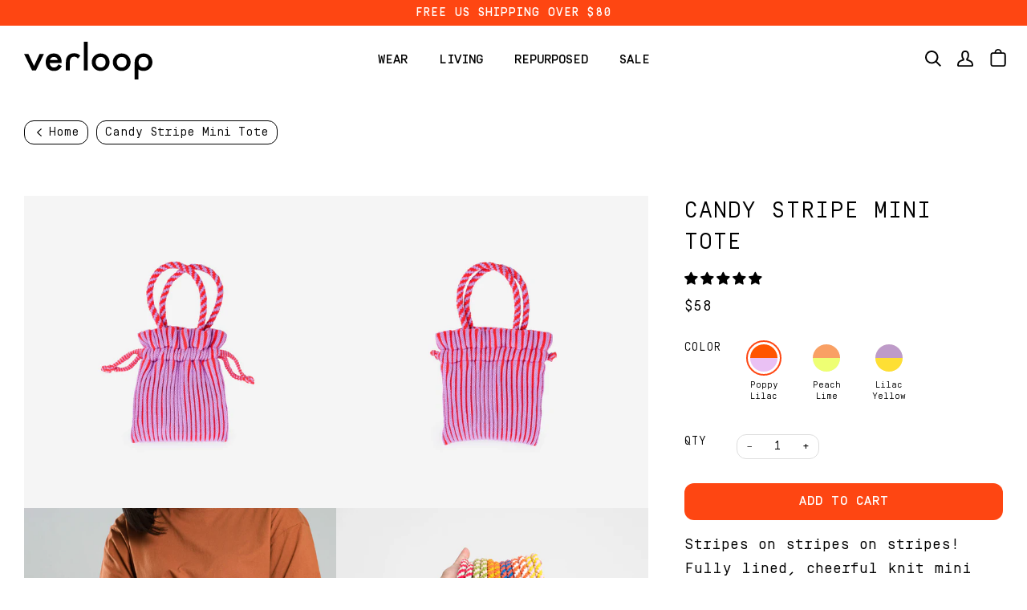

--- FILE ---
content_type: text/html; charset=utf-8
request_url: https://shop.verloopknits.com/products/candy-stripe-mini-tote
body_size: 51390
content:
<!doctype html>
<html class="no-js" lang="en">
<head>

  <meta charset="utf-8">
  <meta http-equiv="X-UA-Compatible" content="IE=edge,chrome=1">
  <meta name="viewport" content="width=device-width,initial-scale=1">
  <meta name="theme-color" content="#545454">
  <link rel="canonical" href="https://shop.verloopknits.com/products/candy-stripe-mini-tote">
  <meta name="google-site-verification" content="zPWoJ01pXC6g6DZRybur_vvLdwXMvnCCFksy2S2vjcc" />
  <meta name="facebook-domain-verification" content="jo5bopeelq835ltwp5ybbkf7h6hjua" />
  <meta name="google-site-verification" content="zPWoJ01pXC6g6DZRybur_vvLdwXMvnCCFksy2S2vjcc" />

  
    <link rel="shortcut icon" href="//shop.verloopknits.com/cdn/shop/files/VERLOOP-Favicon_32x32.png?v=1753801050" type="image/png">
  

  <!-- Title and description ================================================ -->
  
  <title>
    
    Candy Stripe Mini Drawstring Knit Tote Striped Macrame Knotted Bag Handles
    
    
    
      &ndash; VERLOOP | knits
    
  
  </title>

  
    <meta name="description" content="Stripes on stripes on stripes! Fully lined, cheerful knit mini tote with hand-knotted macrame handles. Fits all the essentials in an easy drawstring shape.">
  

  <!-- /snippets/social-meta-tags.liquid --><meta property="og:site_name" content="VERLOOP | knits">
<meta property="og:url" content="https://shop.verloopknits.com/products/candy-stripe-mini-tote">
<meta property="og:title" content="Candy Stripe Mini Tote">
<meta property="og:type" content="product">
<meta property="og:description" content="Stripes on stripes on stripes! Fully lined, cheerful knit mini tote with hand-knotted macrame handles. Fits all the essentials in an easy drawstring shape."><meta property="og:price:amount" content="58">
  <meta property="og:price:currency" content="USD"><meta property="og:image" content="http://shop.verloopknits.com/cdn/shop/products/CSMB0PPL_2.jpg?v=1681614611">
      <meta property="og:image:secure_url" content="https://shop.verloopknits.com/cdn/shop/products/CSMB0PPL_2.jpg?v=1681614611">
      <meta property="og:image:height" content="2048">
      <meta property="og:image:width" content="2048"><meta property="og:image" content="http://shop.verloopknits.com/cdn/shop/products/CSMB0PLM_2.jpg?v=1681614611">
      <meta property="og:image:secure_url" content="https://shop.verloopknits.com/cdn/shop/products/CSMB0PLM_2.jpg?v=1681614611">
      <meta property="og:image:height" content="2048">
      <meta property="og:image:width" content="2048"><meta property="og:image" content="http://shop.verloopknits.com/cdn/shop/products/CSMB0PLM_1.jpg?v=1681614611">
      <meta property="og:image:secure_url" content="https://shop.verloopknits.com/cdn/shop/products/CSMB0PLM_1.jpg?v=1681614611">
      <meta property="og:image:height" content="2048">
      <meta property="og:image:width" content="2048">


<meta name="twitter:site" content="@">
<meta name="twitter:card" content="summary_large_image">
<meta name="twitter:title" content="Candy Stripe Mini Tote">
<meta name="twitter:description" content="Stripes on stripes on stripes! Fully lined, cheerful knit mini tote with hand-knotted macrame handles. Fits all the essentials in an easy drawstring shape.">


  <!-- CSS ================================================================== -->
  <link href="//shop.verloopknits.com/cdn/shop/t/52/assets/theme.scss.css?v=110053285088286406571768839596" rel="stylesheet" type="text/css" media="all" />

  

  <script>
    var theme = {
      strings: {
        addToCart: "Add to Cart",
        soldOut: "Sold Out",
        unavailable: "Unavailable",
        join: "Join Now"
      },
      moneyFormat: "${{amount_no_decimals}}"
    }
  </script>

  
  


  <style data-shopify>
    @font-face {
      font-family: 'font-simplon-mono';
      src: url(//shop.verloopknits.com/cdn/shop/t/52/assets/font-SimplonMono-Regular.eot?v=142353012784592851781768838683);
      src: url(//shop.verloopknits.com/cdn/shop/t/52/assets/font-SimplonMono-Regular.eot?%23iefix&v=142353012784592851781768838683) format('embedded-opentype'),
          url(//shop.verloopknits.com/cdn/shop/t/52/assets/font-SimplonMono-Regular.woff2?v=160398666659702295681768838683) format('woff2'),
          url(//shop.verloopknits.com/cdn/shop/t/52/assets/font-SimplonMono-Regular.woff?v=148907815486821908911768838683) format('woff'),
          url(//shop.verloopknits.com/cdn/shop/t/52/assets/font-SimplonMono-Regular.ttf?v=183671286051736769061768838683) format('truetype'),
          url(//shop.verloopknits.com/cdn/shop/t/52/assets/font-SimplonMono-Regular.svg?v=32951371448054837101768838683) format('svg');
      font-weight: normal;
      font-style: normal;
      font-display: swap;
    }
    @font-face {
      font-family: 'font-simplon-mono';
      src: url(//shop.verloopknits.com/cdn/shop/t/52/assets/font-SimplonMono-Italic.eot?v=3785897198629962931768838683);
      src: url(//shop.verloopknits.com/cdn/shop/t/52/assets/font-SimplonMono-Italic.eot?%23iefix&v=3785897198629962931768838683) format('embedded-opentype'),
          url(//shop.verloopknits.com/cdn/shop/t/52/assets/font-SimplonMono-Italic.woff2?v=114191715315061519691768838683) format('woff2'),
          url(//shop.verloopknits.com/cdn/shop/t/52/assets/font-SimplonMono-Italic.woff?v=22242610682019703311768838683) format('woff'),
          url(//shop.verloopknits.com/cdn/shop/t/52/assets/font-SimplonMono-Italic.ttf?v=50467630365007879671768838683) format('truetype'),
          url(//shop.verloopknits.com/cdn/shop/t/52/assets/font-SimplonMono-Italic.svg?v=67698758713428971291768838683) format('svg');
      font-weight: normal;
      font-style: italic;
      font-display: swap;
    }
    @font-face {
      font-family: 'font-simplon-mono';
      src: url(//shop.verloopknits.com/cdn/shop/t/52/assets/font-SimplonMono-Medium.eot?v=40267818314173293031768838683);
      src: url(//shop.verloopknits.com/cdn/shop/t/52/assets/font-SimplonMono-Medium.eot?%23iefix&v=40267818314173293031768838683) format('embedded-opentype'),
          url(//shop.verloopknits.com/cdn/shop/t/52/assets/font-SimplonMono-Medium.woff2?v=64430996637405108561768838683) format('woff2'),
          url(//shop.verloopknits.com/cdn/shop/t/52/assets/font-SimplonMono-Medium.woff?v=6616607419609910051768838683) format('woff'),
          url(//shop.verloopknits.com/cdn/shop/t/52/assets/font-SimplonMono-Medium.ttf?v=122388683812959147691768838683) format('truetype'),
          url(//shop.verloopknits.com/cdn/shop/t/52/assets/font-SimplonMono-Medium.svg?v=143766197629028054051768838683) format('svg');
      font-weight: 600;
      font-style: normal;
      font-display: swap;
    }
    @font-face {
      font-family: 'font-simplon-mono';
      src: url(//shop.verloopknits.com/cdn/shop/t/52/assets/font-SimplonMono-MediumItalic.eot?v=14133636055124831861768838683);
      src: url(//shop.verloopknits.com/cdn/shop/t/52/assets/font-SimplonMono-MediumItalic.eot?%23iefix&v=14133636055124831861768838683) format('embedded-opentype'),
          url(//shop.verloopknits.com/cdn/shop/t/52/assets/font-SimplonMono-MediumItalic.woff2?v=72218274603565252841768838683) format('woff2'),
          url(//shop.verloopknits.com/cdn/shop/t/52/assets/font-SimplonMono-MediumItalic.woff?v=106359805114213450081768838683) format('woff'),
          url(//shop.verloopknits.com/cdn/shop/t/52/assets/font-SimplonMono-MediumItalic.ttf?v=157191846263184096021768838683) format('truetype'),
          url(//shop.verloopknits.com/cdn/shop/t/52/assets/font-SimplonMono-MediumItalic.svg?v=106937585179692712901768838683) format('svg');
      font-weight: 600;
      font-style: italic;
      font-display: swap;
    }


    :root {
      --font-body-family: 'font-simplon-mono';
      --font-body-style: normal;
      --font-body-weight: normal;
      --font-body-weight-medium: 600;
      --font-body-weight-bold: 600;
      --font-body-scale: 1.2;

      --font-heading-family: 'font-simplon-mono';
      --font-heading-style: normal;
      --font-heading-weight: normal;
      --font-heading-weight-bold: 600;
      --font-heading-scale: 1.0;

      --font-accent-family: 'font-simplon-mono';
      --font-accent-style: normal;
      --font-accent-weight: 600;
      --font-accent-weight-bold: 600;
      --font-accent-scale: 1.08;

      --color-black: #000;
      --color-white: #fff;
      --color-red: #fe4612;
      --color-blue: #1d58a4;
      --color-light-grey: #f3f3f3;
      --color-natural: #d0ad90;
      --color-light-blue: #009cde;
      --color-yellow: #f4cc00;
    }
    .btn--white {
      --color-bg: var(--color-white);
      --color-text: var(--color-black);
      --color-bg-hover: #f2f2f2;
      --color-text-hover: var(--color-black);
    }
    .btn--black {
      --color-bg: var(--color-black);
      --color-text: var(--color-white);
      --color-bg-hover: #0d0d0d;
      --color-text-hover: var(--color-white);
    }
    .btn--red {
      --color-bg: var(--color-red);
      --color-text: var(--color-white);
      --color-bg-hover: #f53701;
      --color-text-hover: var(--color-white);
    }
    .btn--blue {
      --color-bg: var(--color-blue);
      --color-text: var(--color-white);
      --color-bg-hover: #008ac5;
      --color-text-hover: var(--color-white);
    }
    .btn--yellow {
      --color-bg: var(--color-yellow);
      --color-text: var(--color-white);
      --color-bg-hover: #dbb700;
      --color-text-hover: var(--color-white);
    }
  </style>

  <!-- Header hook for plugins ============================================== -->
  <script>window.performance && window.performance.mark && window.performance.mark('shopify.content_for_header.start');</script><meta name="google-site-verification" content="zPWoJ01pXC6g6DZRybur_vvLdwXMvnCCFksy2S2vjcc">
<meta id="shopify-digital-wallet" name="shopify-digital-wallet" content="/1792935/digital_wallets/dialog">
<meta name="shopify-checkout-api-token" content="7f4b45c215370093809caa93e2c18aa4">
<meta id="in-context-paypal-metadata" data-shop-id="1792935" data-venmo-supported="false" data-environment="production" data-locale="en_US" data-paypal-v4="true" data-currency="USD">
<link rel="alternate" type="application/json+oembed" href="https://shop.verloopknits.com/products/candy-stripe-mini-tote.oembed">
<script async="async" src="/checkouts/internal/preloads.js?locale=en-US"></script>
<link rel="preconnect" href="https://shop.app" crossorigin="anonymous">
<script async="async" src="https://shop.app/checkouts/internal/preloads.js?locale=en-US&shop_id=1792935" crossorigin="anonymous"></script>
<script id="apple-pay-shop-capabilities" type="application/json">{"shopId":1792935,"countryCode":"US","currencyCode":"USD","merchantCapabilities":["supports3DS"],"merchantId":"gid:\/\/shopify\/Shop\/1792935","merchantName":"VERLOOP | knits","requiredBillingContactFields":["postalAddress","email"],"requiredShippingContactFields":["postalAddress","email"],"shippingType":"shipping","supportedNetworks":["visa","masterCard","amex","discover","elo","jcb"],"total":{"type":"pending","label":"VERLOOP | knits","amount":"1.00"},"shopifyPaymentsEnabled":true,"supportsSubscriptions":true}</script>
<script id="shopify-features" type="application/json">{"accessToken":"7f4b45c215370093809caa93e2c18aa4","betas":["rich-media-storefront-analytics"],"domain":"shop.verloopknits.com","predictiveSearch":true,"shopId":1792935,"locale":"en"}</script>
<script>var Shopify = Shopify || {};
Shopify.shop = "verloopknits.myshopify.com";
Shopify.locale = "en";
Shopify.currency = {"active":"USD","rate":"1.0"};
Shopify.country = "US";
Shopify.theme = {"name":"Post-B3G1 verloopknits\/main","id":155767668966,"schema_name":"Verloop Knits","schema_version":"2.0.0","theme_store_id":null,"role":"main"};
Shopify.theme.handle = "null";
Shopify.theme.style = {"id":null,"handle":null};
Shopify.cdnHost = "shop.verloopknits.com/cdn";
Shopify.routes = Shopify.routes || {};
Shopify.routes.root = "/";</script>
<script type="module">!function(o){(o.Shopify=o.Shopify||{}).modules=!0}(window);</script>
<script>!function(o){function n(){var o=[];function n(){o.push(Array.prototype.slice.apply(arguments))}return n.q=o,n}var t=o.Shopify=o.Shopify||{};t.loadFeatures=n(),t.autoloadFeatures=n()}(window);</script>
<script>
  window.ShopifyPay = window.ShopifyPay || {};
  window.ShopifyPay.apiHost = "shop.app\/pay";
  window.ShopifyPay.redirectState = null;
</script>
<script id="shop-js-analytics" type="application/json">{"pageType":"product"}</script>
<script defer="defer" async type="module" src="//shop.verloopknits.com/cdn/shopifycloud/shop-js/modules/v2/client.init-shop-cart-sync_BT-GjEfc.en.esm.js"></script>
<script defer="defer" async type="module" src="//shop.verloopknits.com/cdn/shopifycloud/shop-js/modules/v2/chunk.common_D58fp_Oc.esm.js"></script>
<script defer="defer" async type="module" src="//shop.verloopknits.com/cdn/shopifycloud/shop-js/modules/v2/chunk.modal_xMitdFEc.esm.js"></script>
<script type="module">
  await import("//shop.verloopknits.com/cdn/shopifycloud/shop-js/modules/v2/client.init-shop-cart-sync_BT-GjEfc.en.esm.js");
await import("//shop.verloopknits.com/cdn/shopifycloud/shop-js/modules/v2/chunk.common_D58fp_Oc.esm.js");
await import("//shop.verloopknits.com/cdn/shopifycloud/shop-js/modules/v2/chunk.modal_xMitdFEc.esm.js");

  window.Shopify.SignInWithShop?.initShopCartSync?.({"fedCMEnabled":true,"windoidEnabled":true});

</script>
<script>
  window.Shopify = window.Shopify || {};
  if (!window.Shopify.featureAssets) window.Shopify.featureAssets = {};
  window.Shopify.featureAssets['shop-js'] = {"shop-cart-sync":["modules/v2/client.shop-cart-sync_DZOKe7Ll.en.esm.js","modules/v2/chunk.common_D58fp_Oc.esm.js","modules/v2/chunk.modal_xMitdFEc.esm.js"],"init-fed-cm":["modules/v2/client.init-fed-cm_B6oLuCjv.en.esm.js","modules/v2/chunk.common_D58fp_Oc.esm.js","modules/v2/chunk.modal_xMitdFEc.esm.js"],"shop-cash-offers":["modules/v2/client.shop-cash-offers_D2sdYoxE.en.esm.js","modules/v2/chunk.common_D58fp_Oc.esm.js","modules/v2/chunk.modal_xMitdFEc.esm.js"],"shop-login-button":["modules/v2/client.shop-login-button_QeVjl5Y3.en.esm.js","modules/v2/chunk.common_D58fp_Oc.esm.js","modules/v2/chunk.modal_xMitdFEc.esm.js"],"pay-button":["modules/v2/client.pay-button_DXTOsIq6.en.esm.js","modules/v2/chunk.common_D58fp_Oc.esm.js","modules/v2/chunk.modal_xMitdFEc.esm.js"],"shop-button":["modules/v2/client.shop-button_DQZHx9pm.en.esm.js","modules/v2/chunk.common_D58fp_Oc.esm.js","modules/v2/chunk.modal_xMitdFEc.esm.js"],"avatar":["modules/v2/client.avatar_BTnouDA3.en.esm.js"],"init-windoid":["modules/v2/client.init-windoid_CR1B-cfM.en.esm.js","modules/v2/chunk.common_D58fp_Oc.esm.js","modules/v2/chunk.modal_xMitdFEc.esm.js"],"init-shop-for-new-customer-accounts":["modules/v2/client.init-shop-for-new-customer-accounts_C_vY_xzh.en.esm.js","modules/v2/client.shop-login-button_QeVjl5Y3.en.esm.js","modules/v2/chunk.common_D58fp_Oc.esm.js","modules/v2/chunk.modal_xMitdFEc.esm.js"],"init-shop-email-lookup-coordinator":["modules/v2/client.init-shop-email-lookup-coordinator_BI7n9ZSv.en.esm.js","modules/v2/chunk.common_D58fp_Oc.esm.js","modules/v2/chunk.modal_xMitdFEc.esm.js"],"init-shop-cart-sync":["modules/v2/client.init-shop-cart-sync_BT-GjEfc.en.esm.js","modules/v2/chunk.common_D58fp_Oc.esm.js","modules/v2/chunk.modal_xMitdFEc.esm.js"],"shop-toast-manager":["modules/v2/client.shop-toast-manager_DiYdP3xc.en.esm.js","modules/v2/chunk.common_D58fp_Oc.esm.js","modules/v2/chunk.modal_xMitdFEc.esm.js"],"init-customer-accounts":["modules/v2/client.init-customer-accounts_D9ZNqS-Q.en.esm.js","modules/v2/client.shop-login-button_QeVjl5Y3.en.esm.js","modules/v2/chunk.common_D58fp_Oc.esm.js","modules/v2/chunk.modal_xMitdFEc.esm.js"],"init-customer-accounts-sign-up":["modules/v2/client.init-customer-accounts-sign-up_iGw4briv.en.esm.js","modules/v2/client.shop-login-button_QeVjl5Y3.en.esm.js","modules/v2/chunk.common_D58fp_Oc.esm.js","modules/v2/chunk.modal_xMitdFEc.esm.js"],"shop-follow-button":["modules/v2/client.shop-follow-button_CqMgW2wH.en.esm.js","modules/v2/chunk.common_D58fp_Oc.esm.js","modules/v2/chunk.modal_xMitdFEc.esm.js"],"checkout-modal":["modules/v2/client.checkout-modal_xHeaAweL.en.esm.js","modules/v2/chunk.common_D58fp_Oc.esm.js","modules/v2/chunk.modal_xMitdFEc.esm.js"],"shop-login":["modules/v2/client.shop-login_D91U-Q7h.en.esm.js","modules/v2/chunk.common_D58fp_Oc.esm.js","modules/v2/chunk.modal_xMitdFEc.esm.js"],"lead-capture":["modules/v2/client.lead-capture_BJmE1dJe.en.esm.js","modules/v2/chunk.common_D58fp_Oc.esm.js","modules/v2/chunk.modal_xMitdFEc.esm.js"],"payment-terms":["modules/v2/client.payment-terms_Ci9AEqFq.en.esm.js","modules/v2/chunk.common_D58fp_Oc.esm.js","modules/v2/chunk.modal_xMitdFEc.esm.js"]};
</script>
<script>(function() {
  var isLoaded = false;
  function asyncLoad() {
    if (isLoaded) return;
    isLoaded = true;
    var urls = ["https:\/\/chimpstatic.com\/mcjs-connected\/js\/users\/f3a122cf3ea51786ef99974a5\/9cf418a7ee6791d74f31073c2.js?shop=verloopknits.myshopify.com","https:\/\/static.shareasale.com\/json\/shopify\/deduplication.js?shop=verloopknits.myshopify.com","https:\/\/static.shareasale.com\/json\/shopify\/shareasale-tracking.js?sasmid=127599\u0026ssmtid=19038\u0026shop=verloopknits.myshopify.com","https:\/\/storage.nfcube.com\/instafeed-d6be8d62307f0209ce820d308df002f2.js?shop=verloopknits.myshopify.com","https:\/\/cdn.giftship.app\/build\/storefront\/giftship.js?shop=verloopknits.myshopify.com","\/\/cdn.shopify.com\/proxy\/5c366423d3111f70d5ae7b4154842935355988793f826812ae31ccc45edf81ef\/d1639lhkj5l89m.cloudfront.net\/js\/storefront\/uppromote.js?shop=verloopknits.myshopify.com\u0026sp-cache-control=cHVibGljLCBtYXgtYWdlPTkwMA"];
    for (var i = 0; i < urls.length; i++) {
      var s = document.createElement('script');
      s.type = 'text/javascript';
      s.async = true;
      s.src = urls[i];
      var x = document.getElementsByTagName('script')[0];
      x.parentNode.insertBefore(s, x);
    }
  };
  if(window.attachEvent) {
    window.attachEvent('onload', asyncLoad);
  } else {
    window.addEventListener('load', asyncLoad, false);
  }
})();</script>
<script id="__st">var __st={"a":1792935,"offset":-18000,"reqid":"c1f5d064-9a21-4ad6-bc15-776e4fbc5c3c-1769116688","pageurl":"shop.verloopknits.com\/products\/candy-stripe-mini-tote","u":"5a131f18c4c9","p":"product","rtyp":"product","rid":6595839328421};</script>
<script>window.ShopifyPaypalV4VisibilityTracking = true;</script>
<script id="captcha-bootstrap">!function(){'use strict';const t='contact',e='account',n='new_comment',o=[[t,t],['blogs',n],['comments',n],[t,'customer']],c=[[e,'customer_login'],[e,'guest_login'],[e,'recover_customer_password'],[e,'create_customer']],r=t=>t.map((([t,e])=>`form[action*='/${t}']:not([data-nocaptcha='true']) input[name='form_type'][value='${e}']`)).join(','),a=t=>()=>t?[...document.querySelectorAll(t)].map((t=>t.form)):[];function s(){const t=[...o],e=r(t);return a(e)}const i='password',u='form_key',d=['recaptcha-v3-token','g-recaptcha-response','h-captcha-response',i],f=()=>{try{return window.sessionStorage}catch{return}},m='__shopify_v',_=t=>t.elements[u];function p(t,e,n=!1){try{const o=window.sessionStorage,c=JSON.parse(o.getItem(e)),{data:r}=function(t){const{data:e,action:n}=t;return t[m]||n?{data:e,action:n}:{data:t,action:n}}(c);for(const[e,n]of Object.entries(r))t.elements[e]&&(t.elements[e].value=n);n&&o.removeItem(e)}catch(o){console.error('form repopulation failed',{error:o})}}const l='form_type',E='cptcha';function T(t){t.dataset[E]=!0}const w=window,h=w.document,L='Shopify',v='ce_forms',y='captcha';let A=!1;((t,e)=>{const n=(g='f06e6c50-85a8-45c8-87d0-21a2b65856fe',I='https://cdn.shopify.com/shopifycloud/storefront-forms-hcaptcha/ce_storefront_forms_captcha_hcaptcha.v1.5.2.iife.js',D={infoText:'Protected by hCaptcha',privacyText:'Privacy',termsText:'Terms'},(t,e,n)=>{const o=w[L][v],c=o.bindForm;if(c)return c(t,g,e,D).then(n);var r;o.q.push([[t,g,e,D],n]),r=I,A||(h.body.append(Object.assign(h.createElement('script'),{id:'captcha-provider',async:!0,src:r})),A=!0)});var g,I,D;w[L]=w[L]||{},w[L][v]=w[L][v]||{},w[L][v].q=[],w[L][y]=w[L][y]||{},w[L][y].protect=function(t,e){n(t,void 0,e),T(t)},Object.freeze(w[L][y]),function(t,e,n,w,h,L){const[v,y,A,g]=function(t,e,n){const i=e?o:[],u=t?c:[],d=[...i,...u],f=r(d),m=r(i),_=r(d.filter((([t,e])=>n.includes(e))));return[a(f),a(m),a(_),s()]}(w,h,L),I=t=>{const e=t.target;return e instanceof HTMLFormElement?e:e&&e.form},D=t=>v().includes(t);t.addEventListener('submit',(t=>{const e=I(t);if(!e)return;const n=D(e)&&!e.dataset.hcaptchaBound&&!e.dataset.recaptchaBound,o=_(e),c=g().includes(e)&&(!o||!o.value);(n||c)&&t.preventDefault(),c&&!n&&(function(t){try{if(!f())return;!function(t){const e=f();if(!e)return;const n=_(t);if(!n)return;const o=n.value;o&&e.removeItem(o)}(t);const e=Array.from(Array(32),(()=>Math.random().toString(36)[2])).join('');!function(t,e){_(t)||t.append(Object.assign(document.createElement('input'),{type:'hidden',name:u})),t.elements[u].value=e}(t,e),function(t,e){const n=f();if(!n)return;const o=[...t.querySelectorAll(`input[type='${i}']`)].map((({name:t})=>t)),c=[...d,...o],r={};for(const[a,s]of new FormData(t).entries())c.includes(a)||(r[a]=s);n.setItem(e,JSON.stringify({[m]:1,action:t.action,data:r}))}(t,e)}catch(e){console.error('failed to persist form',e)}}(e),e.submit())}));const S=(t,e)=>{t&&!t.dataset[E]&&(n(t,e.some((e=>e===t))),T(t))};for(const o of['focusin','change'])t.addEventListener(o,(t=>{const e=I(t);D(e)&&S(e,y())}));const B=e.get('form_key'),M=e.get(l),P=B&&M;t.addEventListener('DOMContentLoaded',(()=>{const t=y();if(P)for(const e of t)e.elements[l].value===M&&p(e,B);[...new Set([...A(),...v().filter((t=>'true'===t.dataset.shopifyCaptcha))])].forEach((e=>S(e,t)))}))}(h,new URLSearchParams(w.location.search),n,t,e,['guest_login'])})(!0,!0)}();</script>
<script integrity="sha256-4kQ18oKyAcykRKYeNunJcIwy7WH5gtpwJnB7kiuLZ1E=" data-source-attribution="shopify.loadfeatures" defer="defer" src="//shop.verloopknits.com/cdn/shopifycloud/storefront/assets/storefront/load_feature-a0a9edcb.js" crossorigin="anonymous"></script>
<script crossorigin="anonymous" defer="defer" src="//shop.verloopknits.com/cdn/shopifycloud/storefront/assets/shopify_pay/storefront-65b4c6d7.js?v=20250812"></script>
<script data-source-attribution="shopify.dynamic_checkout.dynamic.init">var Shopify=Shopify||{};Shopify.PaymentButton=Shopify.PaymentButton||{isStorefrontPortableWallets:!0,init:function(){window.Shopify.PaymentButton.init=function(){};var t=document.createElement("script");t.src="https://shop.verloopknits.com/cdn/shopifycloud/portable-wallets/latest/portable-wallets.en.js",t.type="module",document.head.appendChild(t)}};
</script>
<script data-source-attribution="shopify.dynamic_checkout.buyer_consent">
  function portableWalletsHideBuyerConsent(e){var t=document.getElementById("shopify-buyer-consent"),n=document.getElementById("shopify-subscription-policy-button");t&&n&&(t.classList.add("hidden"),t.setAttribute("aria-hidden","true"),n.removeEventListener("click",e))}function portableWalletsShowBuyerConsent(e){var t=document.getElementById("shopify-buyer-consent"),n=document.getElementById("shopify-subscription-policy-button");t&&n&&(t.classList.remove("hidden"),t.removeAttribute("aria-hidden"),n.addEventListener("click",e))}window.Shopify?.PaymentButton&&(window.Shopify.PaymentButton.hideBuyerConsent=portableWalletsHideBuyerConsent,window.Shopify.PaymentButton.showBuyerConsent=portableWalletsShowBuyerConsent);
</script>
<script data-source-attribution="shopify.dynamic_checkout.cart.bootstrap">document.addEventListener("DOMContentLoaded",(function(){function t(){return document.querySelector("shopify-accelerated-checkout-cart, shopify-accelerated-checkout")}if(t())Shopify.PaymentButton.init();else{new MutationObserver((function(e,n){t()&&(Shopify.PaymentButton.init(),n.disconnect())})).observe(document.body,{childList:!0,subtree:!0})}}));
</script>
<link id="shopify-accelerated-checkout-styles" rel="stylesheet" media="screen" href="https://shop.verloopknits.com/cdn/shopifycloud/portable-wallets/latest/accelerated-checkout-backwards-compat.css" crossorigin="anonymous">
<style id="shopify-accelerated-checkout-cart">
        #shopify-buyer-consent {
  margin-top: 1em;
  display: inline-block;
  width: 100%;
}

#shopify-buyer-consent.hidden {
  display: none;
}

#shopify-subscription-policy-button {
  background: none;
  border: none;
  padding: 0;
  text-decoration: underline;
  font-size: inherit;
  cursor: pointer;
}

#shopify-subscription-policy-button::before {
  box-shadow: none;
}

      </style>
<link rel="stylesheet" media="screen" href="//shop.verloopknits.com/cdn/shop/t/52/compiled_assets/styles.css?v=14249">
<script>window.performance && window.performance.mark && window.performance.mark('shopify.content_for_header.end');</script>

  <!-- Global site tag (gtag.js) - Google Ads: 694928773 -->
  <script async src="https://www.googletagmanager.com/gtag/js?id=AW-694928773"></script>
  <script>
    window.dataLayer = window.dataLayer || [];
    function gtag(){dataLayer.push(arguments);}
    gtag('js', new Date());
    gtag('config', 'AW-694928773');
  </script>



  <style>
    /* Giftship style overrides */
    #gsAppContainer .gs__wrapper {
      width: 100% !important;
    }
  </style>

  
<!-- Start of Judge.me Core -->
<link rel="dns-prefetch" href="https://cdn.judge.me/">
<script data-cfasync='false' class='jdgm-settings-script'>window.jdgmSettings={"pagination":5,"disable_web_reviews":false,"badge_no_review_text":"No reviews","badge_n_reviews_text":"{{ n }} review/reviews","hide_badge_preview_if_no_reviews":true,"badge_hide_text":false,"enforce_center_preview_badge":false,"widget_title":"What They're Saying","widget_open_form_text":"Write a review","widget_close_form_text":"Cancel review","widget_refresh_page_text":"Refresh page","widget_summary_text":"{{ number_of_reviews }} review/reviews","widget_no_review_text":"Be the first to write a review","widget_name_field_text":"Display name","widget_verified_name_field_text":"Verified Name (public)","widget_name_placeholder_text":"Display name","widget_required_field_error_text":"This field is required.","widget_email_field_text":"Email address","widget_verified_email_field_text":"Verified Email (private, can not be edited)","widget_email_placeholder_text":"Your email address","widget_email_field_error_text":"Please enter a valid email address.","widget_rating_field_text":"Rating","widget_review_title_field_text":"Review Title","widget_review_title_placeholder_text":"Give your review a title","widget_review_body_field_text":"Review content","widget_review_body_placeholder_text":"Start writing here...","widget_pictures_field_text":"Picture/Video (optional)","widget_submit_review_text":"Submit Review","widget_submit_verified_review_text":"Submit Verified Review","widget_submit_success_msg_with_auto_publish":"Thank you! Please refresh the page in a few moments to see your review. You can remove or edit your review by logging into \u003ca href='https://judge.me/login' target='_blank' rel='nofollow noopener'\u003eJudge.me\u003c/a\u003e","widget_submit_success_msg_no_auto_publish":"Thank you! Your review will be published as soon as it is approved by the shop admin. You can remove or edit your review by logging into \u003ca href='https://judge.me/login' target='_blank' rel='nofollow noopener'\u003eJudge.me\u003c/a\u003e","widget_show_default_reviews_out_of_total_text":"Showing {{ n_reviews_shown }} out of {{ n_reviews }} reviews.","widget_show_all_link_text":"Show all","widget_show_less_link_text":"Show less","widget_author_said_text":"{{ reviewer_name }} said:","widget_days_text":"{{ n }} days ago","widget_weeks_text":"{{ n }} week/weeks ago","widget_months_text":"{{ n }} month/months ago","widget_years_text":"{{ n }} year/years ago","widget_yesterday_text":"Yesterday","widget_today_text":"Today","widget_replied_text":"\u003e\u003e {{ shop_name }} replied:","widget_read_more_text":"Read more","widget_reviewer_name_as_initial":"","widget_rating_filter_color":"","widget_rating_filter_see_all_text":"See all reviews","widget_sorting_most_recent_text":"Most Recent","widget_sorting_highest_rating_text":"Highest Rating","widget_sorting_lowest_rating_text":"Lowest Rating","widget_sorting_with_pictures_text":"Only Pictures","widget_sorting_most_helpful_text":"Most Helpful","widget_open_question_form_text":"Ask a question","widget_reviews_subtab_text":"Reviews","widget_questions_subtab_text":"Questions","widget_question_label_text":"Question","widget_answer_label_text":"Answer","widget_question_placeholder_text":"Write your question here","widget_submit_question_text":"Submit Question","widget_question_submit_success_text":"Thank you for your question! We will notify you once it gets answered.","verified_badge_text":"Verified","verified_badge_bg_color":"","verified_badge_text_color":"","verified_badge_placement":"left-of-reviewer-name","widget_review_max_height":"","widget_hide_border":false,"widget_social_share":false,"widget_thumb":false,"widget_review_location_show":false,"widget_location_format":"country_iso_code","all_reviews_include_out_of_store_products":true,"all_reviews_out_of_store_text":"(out of store)","all_reviews_pagination":100,"all_reviews_product_name_prefix_text":"about","enable_review_pictures":true,"enable_question_anwser":false,"widget_theme":"","review_date_format":"mm/dd/yyyy","default_sort_method":"most-recent","widget_product_reviews_subtab_text":"Product Reviews","widget_shop_reviews_subtab_text":"Shop Reviews","widget_other_products_reviews_text":"Reviews for other products","widget_store_reviews_subtab_text":"Store reviews","widget_no_store_reviews_text":"This store hasn't received any reviews yet","widget_web_restriction_product_reviews_text":"This product hasn't received any reviews yet","widget_no_items_text":"No items found","widget_show_more_text":"Show more","widget_write_a_store_review_text":"Write a Store Review","widget_other_languages_heading":"Reviews in Other Languages","widget_translate_review_text":"Translate review to {{ language }}","widget_translating_review_text":"Translating...","widget_show_original_translation_text":"Show original ({{ language }})","widget_translate_review_failed_text":"Review couldn't be translated.","widget_translate_review_retry_text":"Retry","widget_translate_review_try_again_later_text":"Try again later","show_product_url_for_grouped_product":true,"widget_sorting_pictures_first_text":"Pictures First","show_pictures_on_all_rev_page_mobile":false,"show_pictures_on_all_rev_page_desktop":false,"floating_tab_hide_mobile_install_preference":false,"floating_tab_button_name":"★ Reviews","floating_tab_title":"Let customers speak for us","floating_tab_button_color":"","floating_tab_button_background_color":"","floating_tab_url":"","floating_tab_url_enabled":false,"floating_tab_tab_style":"text","all_reviews_text_badge_text":"Customers rate us {{ shop.metafields.judgeme.all_reviews_rating | round: 1 }}/5 based on {{ shop.metafields.judgeme.all_reviews_count }} reviews.","all_reviews_text_badge_text_branded_style":"{{ shop.metafields.judgeme.all_reviews_rating | round: 1 }} out of 5 stars based on {{ shop.metafields.judgeme.all_reviews_count }} reviews","is_all_reviews_text_badge_a_link":false,"show_stars_for_all_reviews_text_badge":false,"all_reviews_text_badge_url":"","all_reviews_text_style":"text","all_reviews_text_color_style":"judgeme_brand_color","all_reviews_text_color":"#108474","all_reviews_text_show_jm_brand":true,"featured_carousel_show_header":true,"featured_carousel_title":"Let customers speak for us","testimonials_carousel_title":"Customers are saying","videos_carousel_title":"Real customer stories","cards_carousel_title":"Customers are saying","featured_carousel_count_text":"from {{ n }} reviews","featured_carousel_add_link_to_all_reviews_page":false,"featured_carousel_url":"","featured_carousel_show_images":true,"featured_carousel_autoslide_interval":5,"featured_carousel_arrows_on_the_sides":false,"featured_carousel_height":250,"featured_carousel_width":80,"featured_carousel_image_size":0,"featured_carousel_image_height":250,"featured_carousel_arrow_color":"#eeeeee","verified_count_badge_style":"vintage","verified_count_badge_orientation":"horizontal","verified_count_badge_color_style":"judgeme_brand_color","verified_count_badge_color":"#108474","is_verified_count_badge_a_link":false,"verified_count_badge_url":"","verified_count_badge_show_jm_brand":true,"widget_rating_preset_default":5,"widget_first_sub_tab":"product-reviews","widget_show_histogram":false,"widget_histogram_use_custom_color":false,"widget_pagination_use_custom_color":false,"widget_star_use_custom_color":false,"widget_verified_badge_use_custom_color":false,"widget_write_review_use_custom_color":false,"picture_reminder_submit_button":"Upload Pictures","enable_review_videos":false,"mute_video_by_default":false,"widget_sorting_videos_first_text":"Videos First","widget_review_pending_text":"Pending","featured_carousel_items_for_large_screen":3,"social_share_options_order":"Facebook,Twitter","remove_microdata_snippet":false,"disable_json_ld":false,"enable_json_ld_products":false,"preview_badge_show_question_text":false,"preview_badge_no_question_text":"No questions","preview_badge_n_question_text":"{{ number_of_questions }} question/questions","qa_badge_show_icon":false,"qa_badge_position":"same-row","remove_judgeme_branding":true,"widget_add_search_bar":false,"widget_search_bar_placeholder":"Search","widget_sorting_verified_only_text":"Verified only","featured_carousel_theme":"default","featured_carousel_show_rating":true,"featured_carousel_show_title":true,"featured_carousel_show_body":true,"featured_carousel_show_date":false,"featured_carousel_show_reviewer":true,"featured_carousel_show_product":false,"featured_carousel_header_background_color":"#108474","featured_carousel_header_text_color":"#ffffff","featured_carousel_name_product_separator":"reviewed","featured_carousel_full_star_background":"#108474","featured_carousel_empty_star_background":"#dadada","featured_carousel_vertical_theme_background":"#f9fafb","featured_carousel_verified_badge_enable":false,"featured_carousel_verified_badge_color":"#108474","featured_carousel_border_style":"round","featured_carousel_review_line_length_limit":3,"featured_carousel_more_reviews_button_text":"Read more reviews","featured_carousel_view_product_button_text":"View product","all_reviews_page_load_reviews_on":"scroll","all_reviews_page_load_more_text":"Load More Reviews","disable_fb_tab_reviews":false,"enable_ajax_cdn_cache":false,"widget_public_name_text":"displayed publicly like","default_reviewer_name":"John Smith","default_reviewer_name_has_non_latin":true,"widget_reviewer_anonymous":"Anonymous","medals_widget_title":"Judge.me Review Medals","medals_widget_background_color":"#f9fafb","medals_widget_position":"footer_all_pages","medals_widget_border_color":"#f9fafb","medals_widget_verified_text_position":"left","medals_widget_use_monochromatic_version":false,"medals_widget_elements_color":"#108474","show_reviewer_avatar":true,"widget_invalid_yt_video_url_error_text":"Not a YouTube video URL","widget_max_length_field_error_text":"Please enter no more than {0} characters.","widget_show_country_flag":false,"widget_show_collected_via_shop_app":true,"widget_verified_by_shop_badge_style":"light","widget_verified_by_shop_text":"Verified by Shop","widget_show_photo_gallery":false,"widget_load_with_code_splitting":true,"widget_ugc_install_preference":false,"widget_ugc_title":"Made by us, Shared by you","widget_ugc_subtitle":"Tag us to see your picture featured in our page","widget_ugc_arrows_color":"#ffffff","widget_ugc_primary_button_text":"Buy Now","widget_ugc_primary_button_background_color":"#108474","widget_ugc_primary_button_text_color":"#ffffff","widget_ugc_primary_button_border_width":"0","widget_ugc_primary_button_border_style":"none","widget_ugc_primary_button_border_color":"#108474","widget_ugc_primary_button_border_radius":"25","widget_ugc_secondary_button_text":"Load More","widget_ugc_secondary_button_background_color":"#ffffff","widget_ugc_secondary_button_text_color":"#108474","widget_ugc_secondary_button_border_width":"2","widget_ugc_secondary_button_border_style":"solid","widget_ugc_secondary_button_border_color":"#108474","widget_ugc_secondary_button_border_radius":"25","widget_ugc_reviews_button_text":"View Reviews","widget_ugc_reviews_button_background_color":"#ffffff","widget_ugc_reviews_button_text_color":"#108474","widget_ugc_reviews_button_border_width":"2","widget_ugc_reviews_button_border_style":"solid","widget_ugc_reviews_button_border_color":"#108474","widget_ugc_reviews_button_border_radius":"25","widget_ugc_reviews_button_link_to":"judgeme-reviews-page","widget_ugc_show_post_date":true,"widget_ugc_max_width":"800","widget_rating_metafield_value_type":true,"widget_primary_color":"#fe4612","widget_enable_secondary_color":false,"widget_secondary_color":"#edf5f5","widget_summary_average_rating_text":"{{ average_rating }} out of 5","widget_media_grid_title":"Customer photos \u0026 videos","widget_media_grid_see_more_text":"See more","widget_round_style":false,"widget_show_product_medals":true,"widget_verified_by_judgeme_text":"Verified by Judge.me","widget_show_store_medals":true,"widget_verified_by_judgeme_text_in_store_medals":"Verified by Judge.me","widget_media_field_exceed_quantity_message":"Sorry, we can only accept {{ max_media }} for one review.","widget_media_field_exceed_limit_message":"{{ file_name }} is too large, please select a {{ media_type }} less than {{ size_limit }}MB.","widget_review_submitted_text":"Review Submitted!","widget_question_submitted_text":"Question Submitted!","widget_close_form_text_question":"Cancel","widget_write_your_answer_here_text":"Write your answer here","widget_enabled_branded_link":true,"widget_show_collected_by_judgeme":false,"widget_reviewer_name_color":"","widget_write_review_text_color":"","widget_write_review_bg_color":"","widget_collected_by_judgeme_text":"collected by Judge.me","widget_pagination_type":"standard","widget_load_more_text":"Load More","widget_load_more_color":"#108474","widget_full_review_text":"Full Review","widget_read_more_reviews_text":"Read More Reviews","widget_read_questions_text":"Read Questions","widget_questions_and_answers_text":"Questions \u0026 Answers","widget_verified_by_text":"Verified by","widget_verified_text":"Verified","widget_number_of_reviews_text":"{{ number_of_reviews }} reviews","widget_back_button_text":"Back","widget_next_button_text":"Next","widget_custom_forms_filter_button":"Filters","custom_forms_style":"vertical","widget_show_review_information":false,"how_reviews_are_collected":"How reviews are collected?","widget_show_review_keywords":false,"widget_gdpr_statement":"How we use your data: We'll only contact you about the review you left, and only if necessary. By submitting your review, you agree to Judge.me's \u003ca href='https://judge.me/terms' target='_blank' rel='nofollow noopener'\u003eterms\u003c/a\u003e, \u003ca href='https://judge.me/privacy' target='_blank' rel='nofollow noopener'\u003eprivacy\u003c/a\u003e and \u003ca href='https://judge.me/content-policy' target='_blank' rel='nofollow noopener'\u003econtent\u003c/a\u003e policies.","widget_multilingual_sorting_enabled":false,"widget_translate_review_content_enabled":false,"widget_translate_review_content_method":"manual","popup_widget_review_selection":"automatically_with_pictures","popup_widget_round_border_style":true,"popup_widget_show_title":true,"popup_widget_show_body":true,"popup_widget_show_reviewer":false,"popup_widget_show_product":true,"popup_widget_show_pictures":true,"popup_widget_use_review_picture":true,"popup_widget_show_on_home_page":true,"popup_widget_show_on_product_page":true,"popup_widget_show_on_collection_page":true,"popup_widget_show_on_cart_page":true,"popup_widget_position":"bottom_left","popup_widget_first_review_delay":5,"popup_widget_duration":5,"popup_widget_interval":5,"popup_widget_review_count":5,"popup_widget_hide_on_mobile":true,"review_snippet_widget_round_border_style":true,"review_snippet_widget_card_color":"#FFFFFF","review_snippet_widget_slider_arrows_background_color":"#FFFFFF","review_snippet_widget_slider_arrows_color":"#000000","review_snippet_widget_star_color":"#108474","show_product_variant":false,"all_reviews_product_variant_label_text":"Variant: ","widget_show_verified_branding":false,"widget_ai_summary_title":"Customers say","widget_ai_summary_disclaimer":"AI-powered review summary based on recent customer reviews","widget_show_ai_summary":false,"widget_show_ai_summary_bg":false,"widget_show_review_title_input":true,"redirect_reviewers_invited_via_email":"review_widget","request_store_review_after_product_review":false,"request_review_other_products_in_order":false,"review_form_color_scheme":"default","review_form_corner_style":"square","review_form_star_color":{},"review_form_text_color":"#333333","review_form_background_color":"#ffffff","review_form_field_background_color":"#fafafa","review_form_button_color":{},"review_form_button_text_color":"#ffffff","review_form_modal_overlay_color":"#000000","review_content_screen_title_text":"How would you rate this product?","review_content_introduction_text":"We would love it if you would share a bit about your experience.","store_review_form_title_text":"How would you rate this store?","store_review_form_introduction_text":"We would love it if you would share a bit about your experience.","show_review_guidance_text":true,"one_star_review_guidance_text":"Poor","five_star_review_guidance_text":"Great","customer_information_screen_title_text":"About you","customer_information_introduction_text":"Please tell us more about you.","custom_questions_screen_title_text":"Your experience in more detail","custom_questions_introduction_text":"Here are a few questions to help us understand more about your experience.","review_submitted_screen_title_text":"Thanks for your review!","review_submitted_screen_thank_you_text":"We are processing it and it will appear on the store soon.","review_submitted_screen_email_verification_text":"Please confirm your email by clicking the link we just sent you. This helps us keep reviews authentic.","review_submitted_request_store_review_text":"Would you like to share your experience of shopping with us?","review_submitted_review_other_products_text":"Would you like to review these products?","store_review_screen_title_text":"Would you like to share your experience of shopping with us?","store_review_introduction_text":"We value your feedback and use it to improve. Please share any thoughts or suggestions you have.","reviewer_media_screen_title_picture_text":"Share a picture","reviewer_media_introduction_picture_text":"Upload a photo to support your review.","reviewer_media_screen_title_video_text":"Share a video","reviewer_media_introduction_video_text":"Upload a video to support your review.","reviewer_media_screen_title_picture_or_video_text":"Share a picture or video","reviewer_media_introduction_picture_or_video_text":"Upload a photo or video to support your review.","reviewer_media_youtube_url_text":"Paste your Youtube URL here","advanced_settings_next_step_button_text":"Next","advanced_settings_close_review_button_text":"Close","modal_write_review_flow":false,"write_review_flow_required_text":"Required","write_review_flow_privacy_message_text":"We respect your privacy.","write_review_flow_anonymous_text":"Post review as anonymous","write_review_flow_visibility_text":"This won't be visible to other customers.","write_review_flow_multiple_selection_help_text":"Select as many as you like","write_review_flow_single_selection_help_text":"Select one option","write_review_flow_required_field_error_text":"This field is required","write_review_flow_invalid_email_error_text":"Please enter a valid email address","write_review_flow_max_length_error_text":"Max. {{ max_length }} characters.","write_review_flow_media_upload_text":"\u003cb\u003eClick to upload\u003c/b\u003e or drag and drop","write_review_flow_gdpr_statement":"We'll only contact you about your review if necessary. By submitting your review, you agree to our \u003ca href='https://judge.me/terms' target='_blank' rel='nofollow noopener'\u003eterms and conditions\u003c/a\u003e and \u003ca href='https://judge.me/privacy' target='_blank' rel='nofollow noopener'\u003eprivacy policy\u003c/a\u003e.","rating_only_reviews_enabled":false,"show_negative_reviews_help_screen":false,"new_review_flow_help_screen_rating_threshold":3,"negative_review_resolution_screen_title_text":"Tell us more","negative_review_resolution_text":"Your experience matters to us. If there were issues with your purchase, we're here to help. Feel free to reach out to us, we'd love the opportunity to make things right.","negative_review_resolution_button_text":"Contact us","negative_review_resolution_proceed_with_review_text":"Leave a review","negative_review_resolution_subject":"Issue with purchase from {{ shop_name }}.{{ order_name }}","preview_badge_collection_page_install_status":false,"widget_review_custom_css":"","preview_badge_custom_css":"","preview_badge_stars_count":"5-stars","featured_carousel_custom_css":"","floating_tab_custom_css":"","all_reviews_widget_custom_css":"","medals_widget_custom_css":"","verified_badge_custom_css":"","all_reviews_text_custom_css":"","transparency_badges_collected_via_store_invite":false,"transparency_badges_from_another_provider":false,"transparency_badges_collected_from_store_visitor":false,"transparency_badges_collected_by_verified_review_provider":false,"transparency_badges_earned_reward":false,"transparency_badges_collected_via_store_invite_text":"Review collected via store invitation","transparency_badges_from_another_provider_text":"Review collected from another provider","transparency_badges_collected_from_store_visitor_text":"Review collected from a store visitor","transparency_badges_written_in_google_text":"Review written in Google","transparency_badges_written_in_etsy_text":"Review written in Etsy","transparency_badges_written_in_shop_app_text":"Review written in Shop App","transparency_badges_earned_reward_text":"Review earned a reward for future purchase","product_review_widget_per_page":10,"widget_store_review_label_text":"Review about the store","checkout_comment_extension_title_on_product_page":"Customer Comments","checkout_comment_extension_num_latest_comment_show":5,"checkout_comment_extension_format":"name_and_timestamp","checkout_comment_customer_name":"last_initial","checkout_comment_comment_notification":true,"preview_badge_collection_page_install_preference":false,"preview_badge_home_page_install_preference":false,"preview_badge_product_page_install_preference":false,"review_widget_install_preference":"","review_carousel_install_preference":false,"floating_reviews_tab_install_preference":"none","verified_reviews_count_badge_install_preference":false,"all_reviews_text_install_preference":false,"review_widget_best_location":false,"judgeme_medals_install_preference":false,"review_widget_revamp_enabled":false,"review_widget_qna_enabled":false,"review_widget_header_theme":"minimal","review_widget_widget_title_enabled":true,"review_widget_header_text_size":"medium","review_widget_header_text_weight":"regular","review_widget_average_rating_style":"compact","review_widget_bar_chart_enabled":true,"review_widget_bar_chart_type":"numbers","review_widget_bar_chart_style":"standard","review_widget_expanded_media_gallery_enabled":false,"review_widget_reviews_section_theme":"standard","review_widget_image_style":"thumbnails","review_widget_review_image_ratio":"square","review_widget_stars_size":"medium","review_widget_verified_badge":"standard_text","review_widget_review_title_text_size":"medium","review_widget_review_text_size":"medium","review_widget_review_text_length":"medium","review_widget_number_of_columns_desktop":3,"review_widget_carousel_transition_speed":5,"review_widget_custom_questions_answers_display":"always","review_widget_button_text_color":"#FFFFFF","review_widget_text_color":"#000000","review_widget_lighter_text_color":"#7B7B7B","review_widget_corner_styling":"soft","review_widget_review_word_singular":"review","review_widget_review_word_plural":"reviews","review_widget_voting_label":"Helpful?","review_widget_shop_reply_label":"Reply from {{ shop_name }}:","review_widget_filters_title":"Filters","qna_widget_question_word_singular":"Question","qna_widget_question_word_plural":"Questions","qna_widget_answer_reply_label":"Answer from {{ answerer_name }}:","qna_content_screen_title_text":"Ask a question about this product","qna_widget_question_required_field_error_text":"Please enter your question.","qna_widget_flow_gdpr_statement":"We'll only contact you about your question if necessary. By submitting your question, you agree to our \u003ca href='https://judge.me/terms' target='_blank' rel='nofollow noopener'\u003eterms and conditions\u003c/a\u003e and \u003ca href='https://judge.me/privacy' target='_blank' rel='nofollow noopener'\u003eprivacy policy\u003c/a\u003e.","qna_widget_question_submitted_text":"Thanks for your question!","qna_widget_close_form_text_question":"Close","qna_widget_question_submit_success_text":"We’ll notify you by email when your question is answered.","all_reviews_widget_v2025_enabled":false,"all_reviews_widget_v2025_header_theme":"default","all_reviews_widget_v2025_widget_title_enabled":true,"all_reviews_widget_v2025_header_text_size":"medium","all_reviews_widget_v2025_header_text_weight":"regular","all_reviews_widget_v2025_average_rating_style":"compact","all_reviews_widget_v2025_bar_chart_enabled":true,"all_reviews_widget_v2025_bar_chart_type":"numbers","all_reviews_widget_v2025_bar_chart_style":"standard","all_reviews_widget_v2025_expanded_media_gallery_enabled":false,"all_reviews_widget_v2025_show_store_medals":true,"all_reviews_widget_v2025_show_photo_gallery":true,"all_reviews_widget_v2025_show_review_keywords":false,"all_reviews_widget_v2025_show_ai_summary":false,"all_reviews_widget_v2025_show_ai_summary_bg":false,"all_reviews_widget_v2025_add_search_bar":false,"all_reviews_widget_v2025_default_sort_method":"most-recent","all_reviews_widget_v2025_reviews_per_page":10,"all_reviews_widget_v2025_reviews_section_theme":"default","all_reviews_widget_v2025_image_style":"thumbnails","all_reviews_widget_v2025_review_image_ratio":"square","all_reviews_widget_v2025_stars_size":"medium","all_reviews_widget_v2025_verified_badge":"bold_badge","all_reviews_widget_v2025_review_title_text_size":"medium","all_reviews_widget_v2025_review_text_size":"medium","all_reviews_widget_v2025_review_text_length":"medium","all_reviews_widget_v2025_number_of_columns_desktop":3,"all_reviews_widget_v2025_carousel_transition_speed":5,"all_reviews_widget_v2025_custom_questions_answers_display":"always","all_reviews_widget_v2025_show_product_variant":false,"all_reviews_widget_v2025_show_reviewer_avatar":true,"all_reviews_widget_v2025_reviewer_name_as_initial":"","all_reviews_widget_v2025_review_location_show":false,"all_reviews_widget_v2025_location_format":"","all_reviews_widget_v2025_show_country_flag":false,"all_reviews_widget_v2025_verified_by_shop_badge_style":"light","all_reviews_widget_v2025_social_share":false,"all_reviews_widget_v2025_social_share_options_order":"Facebook,Twitter,LinkedIn,Pinterest","all_reviews_widget_v2025_pagination_type":"standard","all_reviews_widget_v2025_button_text_color":"#FFFFFF","all_reviews_widget_v2025_text_color":"#000000","all_reviews_widget_v2025_lighter_text_color":"#7B7B7B","all_reviews_widget_v2025_corner_styling":"soft","all_reviews_widget_v2025_title":"Customer reviews","all_reviews_widget_v2025_ai_summary_title":"Customers say about this store","all_reviews_widget_v2025_no_review_text":"Be the first to write a review","platform":"shopify","branding_url":"https://app.judge.me/reviews/stores/shop.verloopknits.com","branding_text":"Powered by Judge.me","locale":"en","reply_name":"VERLOOP | knits","widget_version":"3.0","footer":true,"autopublish":false,"review_dates":true,"enable_custom_form":false,"shop_use_review_site":true,"shop_locale":"en","enable_multi_locales_translations":true,"show_review_title_input":true,"review_verification_email_status":"always","can_be_branded":true,"reply_name_text":"VERLOOP | knits"};</script> <style class='jdgm-settings-style'>.jdgm-xx{left:0}:root{--jdgm-primary-color: #fe4612;--jdgm-secondary-color: rgba(254,70,18,0.1);--jdgm-star-color: #fe4612;--jdgm-write-review-text-color: white;--jdgm-write-review-bg-color: #fe4612;--jdgm-paginate-color: #fe4612;--jdgm-border-radius: 0;--jdgm-reviewer-name-color: #fe4612}.jdgm-histogram__bar-content{background-color:#fe4612}.jdgm-rev[data-verified-buyer=true] .jdgm-rev__icon.jdgm-rev__icon:after,.jdgm-rev__buyer-badge.jdgm-rev__buyer-badge{color:white;background-color:#fe4612}.jdgm-review-widget--small .jdgm-gallery.jdgm-gallery .jdgm-gallery__thumbnail-link:nth-child(8) .jdgm-gallery__thumbnail-wrapper.jdgm-gallery__thumbnail-wrapper:before{content:"See more"}@media only screen and (min-width: 768px){.jdgm-gallery.jdgm-gallery .jdgm-gallery__thumbnail-link:nth-child(8) .jdgm-gallery__thumbnail-wrapper.jdgm-gallery__thumbnail-wrapper:before{content:"See more"}}.jdgm-prev-badge[data-average-rating='0.00']{display:none !important}.jdgm-author-all-initials{display:none !important}.jdgm-author-last-initial{display:none !important}.jdgm-rev-widg__title{visibility:hidden}.jdgm-rev-widg__summary-text{visibility:hidden}.jdgm-prev-badge__text{visibility:hidden}.jdgm-rev__prod-link-prefix:before{content:'about'}.jdgm-rev__variant-label:before{content:'Variant: '}.jdgm-rev__out-of-store-text:before{content:'(out of store)'}@media only screen and (min-width: 768px){.jdgm-rev__pics .jdgm-rev_all-rev-page-picture-separator,.jdgm-rev__pics .jdgm-rev__product-picture{display:none}}@media only screen and (max-width: 768px){.jdgm-rev__pics .jdgm-rev_all-rev-page-picture-separator,.jdgm-rev__pics .jdgm-rev__product-picture{display:none}}.jdgm-preview-badge[data-template="product"]{display:none !important}.jdgm-preview-badge[data-template="collection"]{display:none !important}.jdgm-preview-badge[data-template="index"]{display:none !important}.jdgm-review-widget[data-from-snippet="true"]{display:none !important}.jdgm-verified-count-badget[data-from-snippet="true"]{display:none !important}.jdgm-carousel-wrapper[data-from-snippet="true"]{display:none !important}.jdgm-all-reviews-text[data-from-snippet="true"]{display:none !important}.jdgm-medals-section[data-from-snippet="true"]{display:none !important}.jdgm-ugc-media-wrapper[data-from-snippet="true"]{display:none !important}.jdgm-histogram{display:none !important}.jdgm-widget .jdgm-sort-dropdown-wrapper{margin-top:12px}.jdgm-rev__transparency-badge[data-badge-type="review_collected_via_store_invitation"]{display:none !important}.jdgm-rev__transparency-badge[data-badge-type="review_collected_from_another_provider"]{display:none !important}.jdgm-rev__transparency-badge[data-badge-type="review_collected_from_store_visitor"]{display:none !important}.jdgm-rev__transparency-badge[data-badge-type="review_written_in_etsy"]{display:none !important}.jdgm-rev__transparency-badge[data-badge-type="review_written_in_google_business"]{display:none !important}.jdgm-rev__transparency-badge[data-badge-type="review_written_in_shop_app"]{display:none !important}.jdgm-rev__transparency-badge[data-badge-type="review_earned_for_future_purchase"]{display:none !important}.jdgm-review-snippet-widget .jdgm-rev-snippet-widget__cards-container .jdgm-rev-snippet-card{border-radius:8px;background:#fff}.jdgm-review-snippet-widget .jdgm-rev-snippet-widget__cards-container .jdgm-rev-snippet-card__rev-rating .jdgm-star{color:#108474}.jdgm-review-snippet-widget .jdgm-rev-snippet-widget__prev-btn,.jdgm-review-snippet-widget .jdgm-rev-snippet-widget__next-btn{border-radius:50%;background:#fff}.jdgm-review-snippet-widget .jdgm-rev-snippet-widget__prev-btn>svg,.jdgm-review-snippet-widget .jdgm-rev-snippet-widget__next-btn>svg{fill:#000}.jdgm-full-rev-modal.rev-snippet-widget .jm-mfp-container .jm-mfp-content,.jdgm-full-rev-modal.rev-snippet-widget .jm-mfp-container .jdgm-full-rev__icon,.jdgm-full-rev-modal.rev-snippet-widget .jm-mfp-container .jdgm-full-rev__pic-img,.jdgm-full-rev-modal.rev-snippet-widget .jm-mfp-container .jdgm-full-rev__reply{border-radius:8px}.jdgm-full-rev-modal.rev-snippet-widget .jm-mfp-container .jdgm-full-rev[data-verified-buyer="true"] .jdgm-full-rev__icon::after{border-radius:8px}.jdgm-full-rev-modal.rev-snippet-widget .jm-mfp-container .jdgm-full-rev .jdgm-rev__buyer-badge{border-radius:calc( 8px / 2 )}.jdgm-full-rev-modal.rev-snippet-widget .jm-mfp-container .jdgm-full-rev .jdgm-full-rev__replier::before{content:'VERLOOP | knits'}.jdgm-full-rev-modal.rev-snippet-widget .jm-mfp-container .jdgm-full-rev .jdgm-full-rev__product-button{border-radius:calc( 8px * 6 )}
</style> <style class='jdgm-settings-style'></style>

  
  
  
  <style class='jdgm-miracle-styles'>
  @-webkit-keyframes jdgm-spin{0%{-webkit-transform:rotate(0deg);-ms-transform:rotate(0deg);transform:rotate(0deg)}100%{-webkit-transform:rotate(359deg);-ms-transform:rotate(359deg);transform:rotate(359deg)}}@keyframes jdgm-spin{0%{-webkit-transform:rotate(0deg);-ms-transform:rotate(0deg);transform:rotate(0deg)}100%{-webkit-transform:rotate(359deg);-ms-transform:rotate(359deg);transform:rotate(359deg)}}@font-face{font-family:'JudgemeStar';src:url("[data-uri]") format("woff");font-weight:normal;font-style:normal}.jdgm-star{font-family:'JudgemeStar';display:inline !important;text-decoration:none !important;padding:0 4px 0 0 !important;margin:0 !important;font-weight:bold;opacity:1;-webkit-font-smoothing:antialiased;-moz-osx-font-smoothing:grayscale}.jdgm-star:hover{opacity:1}.jdgm-star:last-of-type{padding:0 !important}.jdgm-star.jdgm--on:before{content:"\e000"}.jdgm-star.jdgm--off:before{content:"\e001"}.jdgm-star.jdgm--half:before{content:"\e002"}.jdgm-widget *{margin:0;line-height:1.4;-webkit-box-sizing:border-box;-moz-box-sizing:border-box;box-sizing:border-box;-webkit-overflow-scrolling:touch}.jdgm-hidden{display:none !important;visibility:hidden !important}.jdgm-temp-hidden{display:none}.jdgm-spinner{width:40px;height:40px;margin:auto;border-radius:50%;border-top:2px solid #eee;border-right:2px solid #eee;border-bottom:2px solid #eee;border-left:2px solid #ccc;-webkit-animation:jdgm-spin 0.8s infinite linear;animation:jdgm-spin 0.8s infinite linear}.jdgm-prev-badge{display:block !important}

</style>


  
  
   


<script data-cfasync='false' class='jdgm-script'>
!function(e){window.jdgm=window.jdgm||{},jdgm.CDN_HOST="https://cdn.judge.me/",
jdgm.docReady=function(d){(e.attachEvent?"complete"===e.readyState:"loading"!==e.readyState)?
setTimeout(d,0):e.addEventListener("DOMContentLoaded",d)},jdgm.loadCSS=function(d,t,o,s){
!o&&jdgm.loadCSS.requestedUrls.indexOf(d)>=0||(jdgm.loadCSS.requestedUrls.push(d),
(s=e.createElement("link")).rel="stylesheet",s.class="jdgm-stylesheet",s.media="nope!",
s.href=d,s.onload=function(){this.media="all",t&&setTimeout(t)},e.body.appendChild(s))},
jdgm.loadCSS.requestedUrls=[],jdgm.loadJS=function(e,d){var t=new XMLHttpRequest;
t.onreadystatechange=function(){4===t.readyState&&(Function(t.response)(),d&&d(t.response))},
t.open("GET",e),t.send()},jdgm.docReady((function(){(window.jdgmLoadCSS||e.querySelectorAll(
".jdgm-widget, .jdgm-all-reviews-page").length>0)&&(jdgmSettings.widget_load_with_code_splitting?
parseFloat(jdgmSettings.widget_version)>=3?jdgm.loadCSS(jdgm.CDN_HOST+"widget_v3/base.css"):
jdgm.loadCSS(jdgm.CDN_HOST+"widget/base.css"):jdgm.loadCSS(jdgm.CDN_HOST+"shopify_v2.css"),
jdgm.loadJS(jdgm.CDN_HOST+"loader.js"))}))}(document);
</script>

<noscript><link rel="stylesheet" type="text/css" media="all" href="https://cdn.judge.me/shopify_v2.css"></noscript>
<!-- End of Judge.me Core -->





<!-- BEGIN app block: shopify://apps/giftship/blocks/giftship/26bd5756-d344-471d-baf8-ba6267b82da9 -->
<!-- BEGIN app snippet: giftship_snippet -->










<script defer>
  if (typeof(GIST) == 'undefined') {
    window.GIST = GIST = {};
  }
  if (typeof(GIST.f) == 'undefined') {
    GIST.f = {};
  }

  GIST.drawer_cart = true;

  GIST.f._drawerRedirect = function() {

    var cartRedirect = localStorage.getItem("gs_drawer_cart_redirect");

    if (GIST.drawer_cart === true && cartRedirect === "true" && window.location.search.indexOf("gs_drawer_referrer") === -1) {
      var redirectUrl = "/";
      if (document.referrer && document.referrer.indexOf("/a/gs") === -1 && document.referrer.indexOf("/checkouts/") === -1) {
        redirectUrl = document.referrer;
      }
      if (redirectUrl.indexOf("?") === -1) {
        redirectUrl = redirectUrl + "?gs_drawer_open=true";
      } else if (redirectUrl.indexOf("gs_drawer_open") === -1) {
        redirectUrl = redirectUrl + "&gs_drawer_open=true";
      }
      window.location = redirectUrl;
    }
  }

  localStorage.removeItem("gs_drawer_cart_redirect");

  
</script>




  <script
    type="text/javascript"
    src="https://cdn.giftship.app/build/storefront/giftship.js?loaded_by=snippet&v=1.0.5"
    async
  ></script>
  <link rel="stylesheet" type="text/css" href="https://cdn.giftship.app/build/storefront/giftship.css">



<!-- END app snippet -->



<!-- END app block --><!-- BEGIN app block: shopify://apps/klaviyo-email-marketing-sms/blocks/klaviyo-onsite-embed/2632fe16-c075-4321-a88b-50b567f42507 -->












  <script async src="https://static.klaviyo.com/onsite/js/Y8gwui/klaviyo.js?company_id=Y8gwui"></script>
  <script>!function(){if(!window.klaviyo){window._klOnsite=window._klOnsite||[];try{window.klaviyo=new Proxy({},{get:function(n,i){return"push"===i?function(){var n;(n=window._klOnsite).push.apply(n,arguments)}:function(){for(var n=arguments.length,o=new Array(n),w=0;w<n;w++)o[w]=arguments[w];var t="function"==typeof o[o.length-1]?o.pop():void 0,e=new Promise((function(n){window._klOnsite.push([i].concat(o,[function(i){t&&t(i),n(i)}]))}));return e}}})}catch(n){window.klaviyo=window.klaviyo||[],window.klaviyo.push=function(){var n;(n=window._klOnsite).push.apply(n,arguments)}}}}();</script>

  
    <script id="viewed_product">
      if (item == null) {
        var _learnq = _learnq || [];

        var MetafieldReviews = null
        var MetafieldYotpoRating = null
        var MetafieldYotpoCount = null
        var MetafieldLooxRating = null
        var MetafieldLooxCount = null
        var okendoProduct = null
        var okendoProductReviewCount = null
        var okendoProductReviewAverageValue = null
        try {
          // The following fields are used for Customer Hub recently viewed in order to add reviews.
          // This information is not part of __kla_viewed. Instead, it is part of __kla_viewed_reviewed_items
          MetafieldReviews = {"rating":{"scale_min":"1.0","scale_max":"5.0","value":"5.0"},"rating_count":9};
          MetafieldYotpoRating = null
          MetafieldYotpoCount = null
          MetafieldLooxRating = null
          MetafieldLooxCount = null

          okendoProduct = null
          // If the okendo metafield is not legacy, it will error, which then requires the new json formatted data
          if (okendoProduct && 'error' in okendoProduct) {
            okendoProduct = null
          }
          okendoProductReviewCount = okendoProduct ? okendoProduct.reviewCount : null
          okendoProductReviewAverageValue = okendoProduct ? okendoProduct.reviewAverageValue : null
        } catch (error) {
          console.error('Error in Klaviyo onsite reviews tracking:', error);
        }

        var item = {
          Name: "Candy Stripe Mini Tote",
          ProductID: 6595839328421,
          Categories: ["All","Bags","Homepage Products","Stripes","Under $75","Under $80","Valentine's Day","Wear","Wear - Shop by Collection"],
          ImageURL: "https://shop.verloopknits.com/cdn/shop/products/CSMB0PPL_2_grande.jpg?v=1681614611",
          URL: "https://shop.verloopknits.com/products/candy-stripe-mini-tote",
          Brand: "Verloop Knits",
          Price: "$58",
          Value: "58",
          CompareAtPrice: "$0"
        };
        _learnq.push(['track', 'Viewed Product', item]);
        _learnq.push(['trackViewedItem', {
          Title: item.Name,
          ItemId: item.ProductID,
          Categories: item.Categories,
          ImageUrl: item.ImageURL,
          Url: item.URL,
          Metadata: {
            Brand: item.Brand,
            Price: item.Price,
            Value: item.Value,
            CompareAtPrice: item.CompareAtPrice
          },
          metafields:{
            reviews: MetafieldReviews,
            yotpo:{
              rating: MetafieldYotpoRating,
              count: MetafieldYotpoCount,
            },
            loox:{
              rating: MetafieldLooxRating,
              count: MetafieldLooxCount,
            },
            okendo: {
              rating: okendoProductReviewAverageValue,
              count: okendoProductReviewCount,
            }
          }
        }]);
      }
    </script>
  




  <script>
    window.klaviyoReviewsProductDesignMode = false
  </script>







<!-- END app block --><script src="https://cdn.shopify.com/extensions/019be6a6-320f-7c73-92c7-4f8bef39e89f/judgeme-extensions-312/assets/loader.js" type="text/javascript" defer="defer"></script>
<link href="https://monorail-edge.shopifysvc.com" rel="dns-prefetch">
<script>(function(){if ("sendBeacon" in navigator && "performance" in window) {try {var session_token_from_headers = performance.getEntriesByType('navigation')[0].serverTiming.find(x => x.name == '_s').description;} catch {var session_token_from_headers = undefined;}var session_cookie_matches = document.cookie.match(/_shopify_s=([^;]*)/);var session_token_from_cookie = session_cookie_matches && session_cookie_matches.length === 2 ? session_cookie_matches[1] : "";var session_token = session_token_from_headers || session_token_from_cookie || "";function handle_abandonment_event(e) {var entries = performance.getEntries().filter(function(entry) {return /monorail-edge.shopifysvc.com/.test(entry.name);});if (!window.abandonment_tracked && entries.length === 0) {window.abandonment_tracked = true;var currentMs = Date.now();var navigation_start = performance.timing.navigationStart;var payload = {shop_id: 1792935,url: window.location.href,navigation_start,duration: currentMs - navigation_start,session_token,page_type: "product"};window.navigator.sendBeacon("https://monorail-edge.shopifysvc.com/v1/produce", JSON.stringify({schema_id: "online_store_buyer_site_abandonment/1.1",payload: payload,metadata: {event_created_at_ms: currentMs,event_sent_at_ms: currentMs}}));}}window.addEventListener('pagehide', handle_abandonment_event);}}());</script>
<script id="web-pixels-manager-setup">(function e(e,d,r,n,o){if(void 0===o&&(o={}),!Boolean(null===(a=null===(i=window.Shopify)||void 0===i?void 0:i.analytics)||void 0===a?void 0:a.replayQueue)){var i,a;window.Shopify=window.Shopify||{};var t=window.Shopify;t.analytics=t.analytics||{};var s=t.analytics;s.replayQueue=[],s.publish=function(e,d,r){return s.replayQueue.push([e,d,r]),!0};try{self.performance.mark("wpm:start")}catch(e){}var l=function(){var e={modern:/Edge?\/(1{2}[4-9]|1[2-9]\d|[2-9]\d{2}|\d{4,})\.\d+(\.\d+|)|Firefox\/(1{2}[4-9]|1[2-9]\d|[2-9]\d{2}|\d{4,})\.\d+(\.\d+|)|Chrom(ium|e)\/(9{2}|\d{3,})\.\d+(\.\d+|)|(Maci|X1{2}).+ Version\/(15\.\d+|(1[6-9]|[2-9]\d|\d{3,})\.\d+)([,.]\d+|)( \(\w+\)|)( Mobile\/\w+|) Safari\/|Chrome.+OPR\/(9{2}|\d{3,})\.\d+\.\d+|(CPU[ +]OS|iPhone[ +]OS|CPU[ +]iPhone|CPU IPhone OS|CPU iPad OS)[ +]+(15[._]\d+|(1[6-9]|[2-9]\d|\d{3,})[._]\d+)([._]\d+|)|Android:?[ /-](13[3-9]|1[4-9]\d|[2-9]\d{2}|\d{4,})(\.\d+|)(\.\d+|)|Android.+Firefox\/(13[5-9]|1[4-9]\d|[2-9]\d{2}|\d{4,})\.\d+(\.\d+|)|Android.+Chrom(ium|e)\/(13[3-9]|1[4-9]\d|[2-9]\d{2}|\d{4,})\.\d+(\.\d+|)|SamsungBrowser\/([2-9]\d|\d{3,})\.\d+/,legacy:/Edge?\/(1[6-9]|[2-9]\d|\d{3,})\.\d+(\.\d+|)|Firefox\/(5[4-9]|[6-9]\d|\d{3,})\.\d+(\.\d+|)|Chrom(ium|e)\/(5[1-9]|[6-9]\d|\d{3,})\.\d+(\.\d+|)([\d.]+$|.*Safari\/(?![\d.]+ Edge\/[\d.]+$))|(Maci|X1{2}).+ Version\/(10\.\d+|(1[1-9]|[2-9]\d|\d{3,})\.\d+)([,.]\d+|)( \(\w+\)|)( Mobile\/\w+|) Safari\/|Chrome.+OPR\/(3[89]|[4-9]\d|\d{3,})\.\d+\.\d+|(CPU[ +]OS|iPhone[ +]OS|CPU[ +]iPhone|CPU IPhone OS|CPU iPad OS)[ +]+(10[._]\d+|(1[1-9]|[2-9]\d|\d{3,})[._]\d+)([._]\d+|)|Android:?[ /-](13[3-9]|1[4-9]\d|[2-9]\d{2}|\d{4,})(\.\d+|)(\.\d+|)|Mobile Safari.+OPR\/([89]\d|\d{3,})\.\d+\.\d+|Android.+Firefox\/(13[5-9]|1[4-9]\d|[2-9]\d{2}|\d{4,})\.\d+(\.\d+|)|Android.+Chrom(ium|e)\/(13[3-9]|1[4-9]\d|[2-9]\d{2}|\d{4,})\.\d+(\.\d+|)|Android.+(UC? ?Browser|UCWEB|U3)[ /]?(15\.([5-9]|\d{2,})|(1[6-9]|[2-9]\d|\d{3,})\.\d+)\.\d+|SamsungBrowser\/(5\.\d+|([6-9]|\d{2,})\.\d+)|Android.+MQ{2}Browser\/(14(\.(9|\d{2,})|)|(1[5-9]|[2-9]\d|\d{3,})(\.\d+|))(\.\d+|)|K[Aa][Ii]OS\/(3\.\d+|([4-9]|\d{2,})\.\d+)(\.\d+|)/},d=e.modern,r=e.legacy,n=navigator.userAgent;return n.match(d)?"modern":n.match(r)?"legacy":"unknown"}(),u="modern"===l?"modern":"legacy",c=(null!=n?n:{modern:"",legacy:""})[u],f=function(e){return[e.baseUrl,"/wpm","/b",e.hashVersion,"modern"===e.buildTarget?"m":"l",".js"].join("")}({baseUrl:d,hashVersion:r,buildTarget:u}),m=function(e){var d=e.version,r=e.bundleTarget,n=e.surface,o=e.pageUrl,i=e.monorailEndpoint;return{emit:function(e){var a=e.status,t=e.errorMsg,s=(new Date).getTime(),l=JSON.stringify({metadata:{event_sent_at_ms:s},events:[{schema_id:"web_pixels_manager_load/3.1",payload:{version:d,bundle_target:r,page_url:o,status:a,surface:n,error_msg:t},metadata:{event_created_at_ms:s}}]});if(!i)return console&&console.warn&&console.warn("[Web Pixels Manager] No Monorail endpoint provided, skipping logging."),!1;try{return self.navigator.sendBeacon.bind(self.navigator)(i,l)}catch(e){}var u=new XMLHttpRequest;try{return u.open("POST",i,!0),u.setRequestHeader("Content-Type","text/plain"),u.send(l),!0}catch(e){return console&&console.warn&&console.warn("[Web Pixels Manager] Got an unhandled error while logging to Monorail."),!1}}}}({version:r,bundleTarget:l,surface:e.surface,pageUrl:self.location.href,monorailEndpoint:e.monorailEndpoint});try{o.browserTarget=l,function(e){var d=e.src,r=e.async,n=void 0===r||r,o=e.onload,i=e.onerror,a=e.sri,t=e.scriptDataAttributes,s=void 0===t?{}:t,l=document.createElement("script"),u=document.querySelector("head"),c=document.querySelector("body");if(l.async=n,l.src=d,a&&(l.integrity=a,l.crossOrigin="anonymous"),s)for(var f in s)if(Object.prototype.hasOwnProperty.call(s,f))try{l.dataset[f]=s[f]}catch(e){}if(o&&l.addEventListener("load",o),i&&l.addEventListener("error",i),u)u.appendChild(l);else{if(!c)throw new Error("Did not find a head or body element to append the script");c.appendChild(l)}}({src:f,async:!0,onload:function(){if(!function(){var e,d;return Boolean(null===(d=null===(e=window.Shopify)||void 0===e?void 0:e.analytics)||void 0===d?void 0:d.initialized)}()){var d=window.webPixelsManager.init(e)||void 0;if(d){var r=window.Shopify.analytics;r.replayQueue.forEach((function(e){var r=e[0],n=e[1],o=e[2];d.publishCustomEvent(r,n,o)})),r.replayQueue=[],r.publish=d.publishCustomEvent,r.visitor=d.visitor,r.initialized=!0}}},onerror:function(){return m.emit({status:"failed",errorMsg:"".concat(f," has failed to load")})},sri:function(e){var d=/^sha384-[A-Za-z0-9+/=]+$/;return"string"==typeof e&&d.test(e)}(c)?c:"",scriptDataAttributes:o}),m.emit({status:"loading"})}catch(e){m.emit({status:"failed",errorMsg:(null==e?void 0:e.message)||"Unknown error"})}}})({shopId: 1792935,storefrontBaseUrl: "https://shop.verloopknits.com",extensionsBaseUrl: "https://extensions.shopifycdn.com/cdn/shopifycloud/web-pixels-manager",monorailEndpoint: "https://monorail-edge.shopifysvc.com/unstable/produce_batch",surface: "storefront-renderer",enabledBetaFlags: ["2dca8a86"],webPixelsConfigList: [{"id":"1377992934","configuration":"{\"shopId\":\"229494\",\"env\":\"production\",\"metaData\":\"[]\"}","eventPayloadVersion":"v1","runtimeContext":"STRICT","scriptVersion":"b5f36dde5f056353eb93a774a57c735e","type":"APP","apiClientId":2773553,"privacyPurposes":[],"dataSharingAdjustments":{"protectedCustomerApprovalScopes":["read_customer_address","read_customer_email","read_customer_name","read_customer_personal_data","read_customer_phone"]}},{"id":"1370390758","configuration":"{\"accountID\":\"Y8gwui\",\"webPixelConfig\":\"eyJlbmFibGVBZGRlZFRvQ2FydEV2ZW50cyI6IHRydWV9\"}","eventPayloadVersion":"v1","runtimeContext":"STRICT","scriptVersion":"524f6c1ee37bacdca7657a665bdca589","type":"APP","apiClientId":123074,"privacyPurposes":["ANALYTICS","MARKETING"],"dataSharingAdjustments":{"protectedCustomerApprovalScopes":["read_customer_address","read_customer_email","read_customer_name","read_customer_personal_data","read_customer_phone"]}},{"id":"995950822","configuration":"{\"masterTagID\":\"19038\",\"merchantID\":\"127599\",\"appPath\":\"https:\/\/daedalus.shareasale.com\",\"storeID\":\"NaN\",\"xTypeMode\":\"NaN\",\"xTypeValue\":\"NaN\",\"channelDedup\":\"NaN\"}","eventPayloadVersion":"v1","runtimeContext":"STRICT","scriptVersion":"f300cca684872f2df140f714437af558","type":"APP","apiClientId":4929191,"privacyPurposes":["ANALYTICS","MARKETING"],"dataSharingAdjustments":{"protectedCustomerApprovalScopes":["read_customer_personal_data"]}},{"id":"957612262","configuration":"{\"webPixelName\":\"Judge.me\"}","eventPayloadVersion":"v1","runtimeContext":"STRICT","scriptVersion":"34ad157958823915625854214640f0bf","type":"APP","apiClientId":683015,"privacyPurposes":["ANALYTICS"],"dataSharingAdjustments":{"protectedCustomerApprovalScopes":["read_customer_email","read_customer_name","read_customer_personal_data","read_customer_phone"]}},{"id":"499908838","configuration":"{\"myshopifyDomain\":\"verloopknits.myshopify.com\"}","eventPayloadVersion":"v1","runtimeContext":"STRICT","scriptVersion":"23b97d18e2aa74363140dc29c9284e87","type":"APP","apiClientId":2775569,"privacyPurposes":["ANALYTICS","MARKETING","SALE_OF_DATA"],"dataSharingAdjustments":{"protectedCustomerApprovalScopes":["read_customer_address","read_customer_email","read_customer_name","read_customer_phone","read_customer_personal_data"]}},{"id":"493650150","configuration":"{\"config\":\"{\\\"pixel_id\\\":\\\"G-E25J5XJ6L9\\\",\\\"target_country\\\":\\\"US\\\",\\\"gtag_events\\\":[{\\\"type\\\":\\\"search\\\",\\\"action_label\\\":[\\\"G-E25J5XJ6L9\\\",\\\"AW-694928773\\\/S2wkCITCu4AYEIWLr8sC\\\"]},{\\\"type\\\":\\\"begin_checkout\\\",\\\"action_label\\\":[\\\"G-E25J5XJ6L9\\\",\\\"AW-694928773\\\/HufHCIHCu4AYEIWLr8sC\\\"]},{\\\"type\\\":\\\"view_item\\\",\\\"action_label\\\":[\\\"G-E25J5XJ6L9\\\",\\\"AW-694928773\\\/nD0oCPvBu4AYEIWLr8sC\\\",\\\"MC-FSD86FWLLC\\\"]},{\\\"type\\\":\\\"purchase\\\",\\\"action_label\\\":[\\\"G-E25J5XJ6L9\\\",\\\"AW-694928773\\\/I8RqCPjBu4AYEIWLr8sC\\\",\\\"MC-FSD86FWLLC\\\"]},{\\\"type\\\":\\\"page_view\\\",\\\"action_label\\\":[\\\"G-E25J5XJ6L9\\\",\\\"AW-694928773\\\/u9RMCP3Au4AYEIWLr8sC\\\",\\\"MC-FSD86FWLLC\\\"]},{\\\"type\\\":\\\"add_payment_info\\\",\\\"action_label\\\":[\\\"G-E25J5XJ6L9\\\",\\\"AW-694928773\\\/_QWhCIfCu4AYEIWLr8sC\\\"]},{\\\"type\\\":\\\"add_to_cart\\\",\\\"action_label\\\":[\\\"G-E25J5XJ6L9\\\",\\\"AW-694928773\\\/L9ApCP7Bu4AYEIWLr8sC\\\"]}],\\\"enable_monitoring_mode\\\":false}\"}","eventPayloadVersion":"v1","runtimeContext":"OPEN","scriptVersion":"b2a88bafab3e21179ed38636efcd8a93","type":"APP","apiClientId":1780363,"privacyPurposes":[],"dataSharingAdjustments":{"protectedCustomerApprovalScopes":["read_customer_address","read_customer_email","read_customer_name","read_customer_personal_data","read_customer_phone"]}},{"id":"170787046","configuration":"{\"pixel_id\":\"3393926633980685\",\"pixel_type\":\"facebook_pixel\",\"metaapp_system_user_token\":\"-\"}","eventPayloadVersion":"v1","runtimeContext":"OPEN","scriptVersion":"ca16bc87fe92b6042fbaa3acc2fbdaa6","type":"APP","apiClientId":2329312,"privacyPurposes":["ANALYTICS","MARKETING","SALE_OF_DATA"],"dataSharingAdjustments":{"protectedCustomerApprovalScopes":["read_customer_address","read_customer_email","read_customer_name","read_customer_personal_data","read_customer_phone"]}},{"id":"76153062","configuration":"{\"tagID\":\"2613381687556\"}","eventPayloadVersion":"v1","runtimeContext":"STRICT","scriptVersion":"18031546ee651571ed29edbe71a3550b","type":"APP","apiClientId":3009811,"privacyPurposes":["ANALYTICS","MARKETING","SALE_OF_DATA"],"dataSharingAdjustments":{"protectedCustomerApprovalScopes":["read_customer_address","read_customer_email","read_customer_name","read_customer_personal_data","read_customer_phone"]}},{"id":"shopify-app-pixel","configuration":"{}","eventPayloadVersion":"v1","runtimeContext":"STRICT","scriptVersion":"0450","apiClientId":"shopify-pixel","type":"APP","privacyPurposes":["ANALYTICS","MARKETING"]},{"id":"shopify-custom-pixel","eventPayloadVersion":"v1","runtimeContext":"LAX","scriptVersion":"0450","apiClientId":"shopify-pixel","type":"CUSTOM","privacyPurposes":["ANALYTICS","MARKETING"]}],isMerchantRequest: false,initData: {"shop":{"name":"VERLOOP | knits","paymentSettings":{"currencyCode":"USD"},"myshopifyDomain":"verloopknits.myshopify.com","countryCode":"US","storefrontUrl":"https:\/\/shop.verloopknits.com"},"customer":null,"cart":null,"checkout":null,"productVariants":[{"price":{"amount":58.0,"currencyCode":"USD"},"product":{"title":"Candy Stripe Mini Tote","vendor":"Verloop Knits","id":"6595839328421","untranslatedTitle":"Candy Stripe Mini Tote","url":"\/products\/candy-stripe-mini-tote","type":"Bags"},"id":"43746103034086","image":{"src":"\/\/shop.verloopknits.com\/cdn\/shop\/products\/CSMB0PPL_2.jpg?v=1681614611"},"sku":"CSMB0PPL","title":"Poppy Lilac","untranslatedTitle":"Poppy Lilac"},{"price":{"amount":58.0,"currencyCode":"USD"},"product":{"title":"Candy Stripe Mini Tote","vendor":"Verloop Knits","id":"6595839328421","untranslatedTitle":"Candy Stripe Mini Tote","url":"\/products\/candy-stripe-mini-tote","type":"Bags"},"id":"43746103066854","image":{"src":"\/\/shop.verloopknits.com\/cdn\/shop\/products\/CSMB0PLM_2.jpg?v=1681614611"},"sku":"CSMB0PLM","title":"Peach Lime","untranslatedTitle":"Peach Lime"},{"price":{"amount":58.0,"currencyCode":"USD"},"product":{"title":"Candy Stripe Mini Tote","vendor":"Verloop Knits","id":"6595839328421","untranslatedTitle":"Candy Stripe Mini Tote","url":"\/products\/candy-stripe-mini-tote","type":"Bags"},"id":"45739930648806","image":{"src":"\/\/shop.verloopknits.com\/cdn\/shop\/products\/CSMB0YLL-1.jpg?v=1681614611"},"sku":"CSMB0YLL","title":"Lilac Yellow","untranslatedTitle":"Lilac Yellow"}],"purchasingCompany":null},},"https://shop.verloopknits.com/cdn","fcfee988w5aeb613cpc8e4bc33m6693e112",{"modern":"","legacy":""},{"shopId":"1792935","storefrontBaseUrl":"https:\/\/shop.verloopknits.com","extensionBaseUrl":"https:\/\/extensions.shopifycdn.com\/cdn\/shopifycloud\/web-pixels-manager","surface":"storefront-renderer","enabledBetaFlags":"[\"2dca8a86\"]","isMerchantRequest":"false","hashVersion":"fcfee988w5aeb613cpc8e4bc33m6693e112","publish":"custom","events":"[[\"page_viewed\",{}],[\"product_viewed\",{\"productVariant\":{\"price\":{\"amount\":58.0,\"currencyCode\":\"USD\"},\"product\":{\"title\":\"Candy Stripe Mini Tote\",\"vendor\":\"Verloop Knits\",\"id\":\"6595839328421\",\"untranslatedTitle\":\"Candy Stripe Mini Tote\",\"url\":\"\/products\/candy-stripe-mini-tote\",\"type\":\"Bags\"},\"id\":\"43746103034086\",\"image\":{\"src\":\"\/\/shop.verloopknits.com\/cdn\/shop\/products\/CSMB0PPL_2.jpg?v=1681614611\"},\"sku\":\"CSMB0PPL\",\"title\":\"Poppy Lilac\",\"untranslatedTitle\":\"Poppy Lilac\"}}]]"});</script><script>
  window.ShopifyAnalytics = window.ShopifyAnalytics || {};
  window.ShopifyAnalytics.meta = window.ShopifyAnalytics.meta || {};
  window.ShopifyAnalytics.meta.currency = 'USD';
  var meta = {"product":{"id":6595839328421,"gid":"gid:\/\/shopify\/Product\/6595839328421","vendor":"Verloop Knits","type":"Bags","handle":"candy-stripe-mini-tote","variants":[{"id":43746103034086,"price":5800,"name":"Candy Stripe Mini Tote - Poppy Lilac","public_title":"Poppy Lilac","sku":"CSMB0PPL"},{"id":43746103066854,"price":5800,"name":"Candy Stripe Mini Tote - Peach Lime","public_title":"Peach Lime","sku":"CSMB0PLM"},{"id":45739930648806,"price":5800,"name":"Candy Stripe Mini Tote - Lilac Yellow","public_title":"Lilac Yellow","sku":"CSMB0YLL"}],"remote":false},"page":{"pageType":"product","resourceType":"product","resourceId":6595839328421,"requestId":"c1f5d064-9a21-4ad6-bc15-776e4fbc5c3c-1769116688"}};
  for (var attr in meta) {
    window.ShopifyAnalytics.meta[attr] = meta[attr];
  }
</script>
<script class="analytics">
  (function () {
    var customDocumentWrite = function(content) {
      var jquery = null;

      if (window.jQuery) {
        jquery = window.jQuery;
      } else if (window.Checkout && window.Checkout.$) {
        jquery = window.Checkout.$;
      }

      if (jquery) {
        jquery('body').append(content);
      }
    };

    var hasLoggedConversion = function(token) {
      if (token) {
        return document.cookie.indexOf('loggedConversion=' + token) !== -1;
      }
      return false;
    }

    var setCookieIfConversion = function(token) {
      if (token) {
        var twoMonthsFromNow = new Date(Date.now());
        twoMonthsFromNow.setMonth(twoMonthsFromNow.getMonth() + 2);

        document.cookie = 'loggedConversion=' + token + '; expires=' + twoMonthsFromNow;
      }
    }

    var trekkie = window.ShopifyAnalytics.lib = window.trekkie = window.trekkie || [];
    if (trekkie.integrations) {
      return;
    }
    trekkie.methods = [
      'identify',
      'page',
      'ready',
      'track',
      'trackForm',
      'trackLink'
    ];
    trekkie.factory = function(method) {
      return function() {
        var args = Array.prototype.slice.call(arguments);
        args.unshift(method);
        trekkie.push(args);
        return trekkie;
      };
    };
    for (var i = 0; i < trekkie.methods.length; i++) {
      var key = trekkie.methods[i];
      trekkie[key] = trekkie.factory(key);
    }
    trekkie.load = function(config) {
      trekkie.config = config || {};
      trekkie.config.initialDocumentCookie = document.cookie;
      var first = document.getElementsByTagName('script')[0];
      var script = document.createElement('script');
      script.type = 'text/javascript';
      script.onerror = function(e) {
        var scriptFallback = document.createElement('script');
        scriptFallback.type = 'text/javascript';
        scriptFallback.onerror = function(error) {
                var Monorail = {
      produce: function produce(monorailDomain, schemaId, payload) {
        var currentMs = new Date().getTime();
        var event = {
          schema_id: schemaId,
          payload: payload,
          metadata: {
            event_created_at_ms: currentMs,
            event_sent_at_ms: currentMs
          }
        };
        return Monorail.sendRequest("https://" + monorailDomain + "/v1/produce", JSON.stringify(event));
      },
      sendRequest: function sendRequest(endpointUrl, payload) {
        // Try the sendBeacon API
        if (window && window.navigator && typeof window.navigator.sendBeacon === 'function' && typeof window.Blob === 'function' && !Monorail.isIos12()) {
          var blobData = new window.Blob([payload], {
            type: 'text/plain'
          });

          if (window.navigator.sendBeacon(endpointUrl, blobData)) {
            return true;
          } // sendBeacon was not successful

        } // XHR beacon

        var xhr = new XMLHttpRequest();

        try {
          xhr.open('POST', endpointUrl);
          xhr.setRequestHeader('Content-Type', 'text/plain');
          xhr.send(payload);
        } catch (e) {
          console.log(e);
        }

        return false;
      },
      isIos12: function isIos12() {
        return window.navigator.userAgent.lastIndexOf('iPhone; CPU iPhone OS 12_') !== -1 || window.navigator.userAgent.lastIndexOf('iPad; CPU OS 12_') !== -1;
      }
    };
    Monorail.produce('monorail-edge.shopifysvc.com',
      'trekkie_storefront_load_errors/1.1',
      {shop_id: 1792935,
      theme_id: 155767668966,
      app_name: "storefront",
      context_url: window.location.href,
      source_url: "//shop.verloopknits.com/cdn/s/trekkie.storefront.46a754ac07d08c656eb845cfbf513dd9a18d4ced.min.js"});

        };
        scriptFallback.async = true;
        scriptFallback.src = '//shop.verloopknits.com/cdn/s/trekkie.storefront.46a754ac07d08c656eb845cfbf513dd9a18d4ced.min.js';
        first.parentNode.insertBefore(scriptFallback, first);
      };
      script.async = true;
      script.src = '//shop.verloopknits.com/cdn/s/trekkie.storefront.46a754ac07d08c656eb845cfbf513dd9a18d4ced.min.js';
      first.parentNode.insertBefore(script, first);
    };
    trekkie.load(
      {"Trekkie":{"appName":"storefront","development":false,"defaultAttributes":{"shopId":1792935,"isMerchantRequest":null,"themeId":155767668966,"themeCityHash":"9707199483164087769","contentLanguage":"en","currency":"USD","eventMetadataId":"9e640234-d754-4d0e-8427-c9fe8dd15816"},"isServerSideCookieWritingEnabled":true,"monorailRegion":"shop_domain","enabledBetaFlags":["65f19447"]},"Session Attribution":{},"S2S":{"facebookCapiEnabled":false,"source":"trekkie-storefront-renderer","apiClientId":580111}}
    );

    var loaded = false;
    trekkie.ready(function() {
      if (loaded) return;
      loaded = true;

      window.ShopifyAnalytics.lib = window.trekkie;

      var originalDocumentWrite = document.write;
      document.write = customDocumentWrite;
      try { window.ShopifyAnalytics.merchantGoogleAnalytics.call(this); } catch(error) {};
      document.write = originalDocumentWrite;

      window.ShopifyAnalytics.lib.page(null,{"pageType":"product","resourceType":"product","resourceId":6595839328421,"requestId":"c1f5d064-9a21-4ad6-bc15-776e4fbc5c3c-1769116688","shopifyEmitted":true});

      var match = window.location.pathname.match(/checkouts\/(.+)\/(thank_you|post_purchase)/)
      var token = match? match[1]: undefined;
      if (!hasLoggedConversion(token)) {
        setCookieIfConversion(token);
        window.ShopifyAnalytics.lib.track("Viewed Product",{"currency":"USD","variantId":43746103034086,"productId":6595839328421,"productGid":"gid:\/\/shopify\/Product\/6595839328421","name":"Candy Stripe Mini Tote - Poppy Lilac","price":"58.00","sku":"CSMB0PPL","brand":"Verloop Knits","variant":"Poppy Lilac","category":"Bags","nonInteraction":true,"remote":false},undefined,undefined,{"shopifyEmitted":true});
      window.ShopifyAnalytics.lib.track("monorail:\/\/trekkie_storefront_viewed_product\/1.1",{"currency":"USD","variantId":43746103034086,"productId":6595839328421,"productGid":"gid:\/\/shopify\/Product\/6595839328421","name":"Candy Stripe Mini Tote - Poppy Lilac","price":"58.00","sku":"CSMB0PPL","brand":"Verloop Knits","variant":"Poppy Lilac","category":"Bags","nonInteraction":true,"remote":false,"referer":"https:\/\/shop.verloopknits.com\/products\/candy-stripe-mini-tote"});
      }
    });


        var eventsListenerScript = document.createElement('script');
        eventsListenerScript.async = true;
        eventsListenerScript.src = "//shop.verloopknits.com/cdn/shopifycloud/storefront/assets/shop_events_listener-3da45d37.js";
        document.getElementsByTagName('head')[0].appendChild(eventsListenerScript);

})();</script>
  <script>
  if (!window.ga || (window.ga && typeof window.ga !== 'function')) {
    window.ga = function ga() {
      (window.ga.q = window.ga.q || []).push(arguments);
      if (window.Shopify && window.Shopify.analytics && typeof window.Shopify.analytics.publish === 'function') {
        window.Shopify.analytics.publish("ga_stub_called", {}, {sendTo: "google_osp_migration"});
      }
      console.error("Shopify's Google Analytics stub called with:", Array.from(arguments), "\nSee https://help.shopify.com/manual/promoting-marketing/pixels/pixel-migration#google for more information.");
    };
    if (window.Shopify && window.Shopify.analytics && typeof window.Shopify.analytics.publish === 'function') {
      window.Shopify.analytics.publish("ga_stub_initialized", {}, {sendTo: "google_osp_migration"});
    }
  }
</script>
<script
  defer
  src="https://shop.verloopknits.com/cdn/shopifycloud/perf-kit/shopify-perf-kit-3.0.4.min.js"
  data-application="storefront-renderer"
  data-shop-id="1792935"
  data-render-region="gcp-us-central1"
  data-page-type="product"
  data-theme-instance-id="155767668966"
  data-theme-name="Verloop Knits"
  data-theme-version="2.0.0"
  data-monorail-region="shop_domain"
  data-resource-timing-sampling-rate="10"
  data-shs="true"
  data-shs-beacon="true"
  data-shs-export-with-fetch="true"
  data-shs-logs-sample-rate="1"
  data-shs-beacon-endpoint="https://shop.verloopknits.com/api/collect"
></script>
</head>

<body
 id="candy-stripe-mini-drawstring-knit-tote-striped-macrame-knotted-bag-handles"
 class="template-product template-product loading"
 data-animations="true">

  <a class="in-page-link visually-hidden skip-link" href="#MainContent">Skip to content</a>

  <style>
    .klaviyo-bis-trigger {
        display: none;
    }
    #klaviyo-modal {
        display: none;
        z-index: 90000;
        position: fixed;
        left: 0px;
        top: 0px;
        width: 100%;
        height: 100%;
        justify-content: center;
        align-items: center;
        overflow: clip auto;
        background-color: rgba(44, 44, 44, 0.6);
        animation-timing-function: ease;
        animation-play-state: running;
        animation-iteration-count: 1;
        animation-fill-mode: forwards;
        animation-delay: 0s;
        animation-duration: 0.35s;
        animation-name: klaviyo-fadein;
    }
    .modal-open {
        overflow: hidden;
    }
    .modal-content {
        position: relative;
        margin: 6vh auto;
        background: rgb(29, 88, 164);
        width: 30rem;
        padding: 20px 40px;
        color: #fff;
    }
    .modal-close {
        position: absolute;
        top: 8px;
        right: 8px;
    }
    .bis-title {
        font-weight: 400;
        font-size: 28px;
        font-family: SimplonMono, 'Lucida Grande', 'Lucida Sans Unicode', 'Lucida Sans', Geneva, Verdana, sans-serif;
        color: rgb(255, 255, 255);
        font-style: normal;
        max-width: 18rem;
        margin-left: auto;
        margin-right: auto;
        margin-bottom: 0;
        text-align: center;
    }
    .bis-sub {
        color: rgb(255, 255, 255);
        font-size: 18px;
        font-family: 'Roboto Mono', Courier, 'Lucida Sans Typewriter', 'Lucida Typewriter', monospace;
        font-weight: 400;
        font-style: normal;
        margin: 0;
        padding: 10px 6px;
        line-height: normal;
    }
    .modal-form {
        max-width: 720px;
        margin: 0 auto;
        display: flex;
        flex-direction: column;
    }
    .modal-form input[type="email"] {
        box-sizing: border-box;
        border-radius: 7px;
        padding: 0px 0px 0px 16px;
        height: 50px;
        text-align: left;
        color: rgb(29, 88, 164);
        font-family: SimplonMono, "Lucida Grande", "Lucida Sans Unicode", "Lucida Sans", Geneva, Verdana, sans-serif;
        font-size: 16px;
        font-weight: 400;
        letter-spacing: 0px;
        background-color: rgb(255, 255, 255);
        border: 1px solid rgb(0, 156, 222);
        margin: 0;
        margin-bottom: 0.6rem;
    }
    .list-confirmation {
        display: flex;
        align-items: center;
        gap: 8px;
        font-size: 16px;
        margin-bottom: 0.9rem;
    }
    .list-confirmation input {
        appearance: none;
        width: 20px;
        height: 20px;
        border: 1px solid #009cde;
        background: #fff;
        display: inline-block;
        position: relative;
        border-radius: 3px;
        margin-top: -3px;
    }
    .list-confirmation input:checked {
        background: #fff;
    }
    .list-confirmation input:checked:after {
        content: url('data:image/svg+xml,<svg width="20px" height="20px" viewBox="0 0 20 20" version="1.1" xmlns="http://www.w3.org/2000/svg" aria-hidden="true" style="cursor: pointer; display: none; position: absolute; margin: 0px;"><defs></defs><g id="checkbox_inner_opt_in_promotional_email__6__7" stroke="none" stroke-width="1" fill="none" fill-rule="evenodd"><g id="checkbox-on-checkbox_inner_opt_in_promotional_email__6__7" transform="translate(3.000000, 4.000000)" fill="%23303B43"><polygon id="shape-checkbox_inner_opt_in_promotional_email__6__7" fill="%231D58A4" points="4.45454545 9.20149254 1.11363636 5.75373134 0 6.90298507 4.45454545 11.5 14 1.64925373 12.8863636 0.5"></polygon></g></g></svg>');
        position: relative;
        top: -1px;
        left: -1px;
    }
    .klaviyo-bis-submit {
        background: rgb(254, 70, 18);
        border-radius: 7px;
        border-style: none;
        border-color: rgb(0, 0, 0);
        border-width: 2px;
        color: rgb(255, 255, 255);
        font-family: SimplonMono, "Lucida Grande", "Lucida Sans Unicode", "Lucida Sans", Geneva, Verdana, sans-serif;
        font-size: 18px;
        font-weight: 700;
        letter-spacing: 0px;
        line-height: 1;
        font-style: normal;
        white-space: normal;
        padding-top: 0px;
        padding-bottom: 0px;
        text-align: center;
        word-break: break-word;
        align-self: flex-end;
        cursor: pointer;
        pointer-events: auto;
        height: 54px;
        width: 100%;
        display: flex;
        justify-content: center;
        align-items: center;
    }
    .klaviyo-bis-submit.disabled {
        opacity: 0.6;
        pointer-events: none;
    }
    .klaviyo-msg {
        display: none;
        margin-top: 10px;
        padding: 10px 12px;
        font-size: 16px;
        border-radius: 8px;
    }
    .klaviyo-msg.error {
        display: block;
        background: #fcd6d7;
        color: #6d1415;
    }
    .step-success {
        display: none;
        flex-direction: column;
        width: 100%;
        margin: 0px;
        padding: 0px;
        min-height: 250px;
        justify-content: center;
    }
    .success-title {
        font-size: 40px;
        font-family: SimplonMono, 'Lucida Grande', 'Lucida Sans Unicode', 'Lucida Sans', Geneva, Verdana, sans-serif;
        color: rgb(255, 255, 255); */
        margin-bottom: 1.5rem;
        text-align: center;
    }
    .success-sub {
        max-width: 760px;
        margin: 0 auto;
        text-align: center;
        line-height: normal;
        font-size: 18px;
    }
    body.modal-open .mfp-bg {
        z-index: 9999;
    }
    body.modal-open .mfp-wrap {
        z-index: 9999;
    }
    body.modal-open #klaviyo-modal {
        z-index: 99999;
    }
    .modal-form input[type="email"]::placeholder {
        color: rgb(29, 88, 164);
    }
    @media (max-width: 768px) {
        .bis-title {
            font-size: 18px;
            max-width: 10rem;
        }
        .success-title {
            font-size: 26px;
            margin-bottom: 1.1rem;
        }
        .bis-sub,
        .success-sub {
            font-size: 12px;
        }
        .klaviyo-bis-submit {
            height: 36px;
            font-size: 12px;
        }
        .modal-content {
            padding: 11px 26px;
            width: calc(100% - 40px);
        }
        .step.step-success {
            min-height: 155px;
        }
        .modal-close {
            top: 6px;
            right: 6px;
        }
        .modal-close svg {
            max-width: 23px;
            height: auto;
        }
        .list-confirmation {
            margin-bottom: 0.5rem;
            gap: 6px;
        }
        .list-confirmation label {
            font-size: 11px;
        }
        .list-confirmation input {
            width: 14px;
            height: 14px;
        }
        .modal-form input[type="email"] {
            border-radius: 5px;
            margin-bottom: 0.4rem;
            height: 33px;
            padding-left: 10px;
        }
        .modal-form input[type="email"]::placeholder {
            font-size: 11px;
        }
    }

    @keyframes klaviyo-fadein {
        from {
            opacity: 0
        }

        to {
            opacity: 1
        }
    }

    @keyframes klaviyo-fadeout {
        from {
            opacity: 1
        }

        to {
            opacity: 0
        }
    }
</style>

<div id="klaviyo-modal" class="modal">
<div class="modal-content">
    <span class="modal-close"><svg role="img" width="35" height="35" viewBox="0 0 20 20" fill="none" xmlns="http://www.w3.org/2000/svg" aria-hidden="true" class="needsclick  kl-private-reset-css-Xuajs1"><title id="title-Close-dialog">Close dialog</title><circle cx="10" cy="10" r="9.5" fill="rgba(255,255,255,1)" stroke="rgba(255,255,255,1)" style="cursor: pointer;"></circle><path d="M6 6L14 14M6 14L14 6L6 14Z" stroke="rgba(55,63,71)" stroke-width="1" stroke-linecap="round" stroke-linejoin="round" style="cursor: pointer;"></path></svg></span>

    <div class="step step-form">
    <h2 class="bis-title">NOTIFY WHEN BACK IN STOCK</span></h2>
    <p class="bis-sub">Sign up to receive an email when this item comes back in stock.</p>
    <div class="modal-form">
        <input type="email" id="email" placeholder="Enter your email" />
        <div class="list-confirmation">
        <input id="list-subscribe" name="list-subscribe" type="checkbox" />
        <label for="list-subscribe">Add me to your email list.</label>
        </div>
        <span class="klaviyo-bis-submit" onClick="klaviyoBIS()">NOTIFY ME!</span>
        <p class="klaviyo-msg error">Please enter a valid email address</p>
    </div>
    </div>

    <div class="step step-success">
    <h2 class="success-title">YOU'RE ALL SET!</h2>
    <p class="success-sub">We'll let you know when this item is back in stock.</p>
    </div>
</div>
</div>

<script>
    let modal = document.getElementById("klaviyo-modal");
    let btn = document.querySelector(".klaviyo-bis-trigger");
    let closeBtn = document.querySelector(".modal-close");
    let body = document.querySelector('body');
    let errorMsg = document.querySelector('#klaviyo-modal .klaviyo-msg.error');
    let submitBtn = document.querySelector('#klaviyo-modal .klaviyo-bis-submit');
    let stepForm = document.querySelector('#klaviyo-modal .step-form');
    let stepSuccess = document.querySelector('#klaviyo-modal .step-success');
    let activeVariant;
    let themeModal;
    let modalInput = modal.querySelector('input[type="email"]');

    function resetModal(){
        errorMsg.style.display="none";
        submitBtn.classList.remove("disabled");
        stepSuccess.style.display="none";
        stepForm.style.display="block";
    }

    function openKlaviyoModal(){
        resetModal();
        modal.style.display="flex";
        modal.setAttribute('tabindex', '-1');
        themeModal = document.querySelector('body > .mfp-wrap');
        themeModal.removeAttribute('tabindex');
        modalInput.focus();
        body.classList.add('modal-open');
    }

    closeBtn.onclick=function(){
        body.classList.remove('modal-open');
        modal.style.display="none";
        modal.removeAttribute('tabindex');
        themeModal.setAttribute('tabindex', '-1');
        resetModal();
    }

    window.onclick=function(event){
        if(event.target==modal) {
            body.classList.remove('modal-open');
            modal.style.display="none";
            modal.removeAttribute('tabindex');
            themeModal.setAttribute('tabindex', '-1');
            resetModal();
        }
        if(event.target.classList.contains("klaviyo-bis-trigger")){
            activeVariant=parseInt(document.querySelector('input[name="klaviyo-id"]').value);
        }
    }

    function klaviyoBIS(){
        let email=document.getElementById("email");
        let checkbox=document.getElementById("list-subscribe");
        let apiKey = "Y8gwui";
        let listID = "Sn49Xv";
        if(email.value != '') {
        const options={method:'POST',headers:{accept:'application/json',revision:'2025-10-15','content-type':'application/json'},body:JSON.stringify({data:{type:'back-in-stock-subscription',attributes:{profile:{data:{type:'profile',attributes:{email:`${email.value}`}}},channels:['EMAIL']},relationships:{variant:{data:{type:'catalog-variant',id:`$shopify:::$default:::${activeVariant}`}}}}})};
        fetch(`https://a.klaviyo.com/client/back-in-stock-subscriptions/?company_id=${apiKey}`, options)
            .then(r => {
            if (!r.ok) throw r;
            return r;
            })
            .then(() => {
            if (!checkbox.checked) {
                submitBtn.classList.add("disabled");
                email.value = '';
                stepForm.style.display = "none";
                stepSuccess.style.display = "flex";
                return;
            }
            const subOptions = {
                method: 'POST',
                headers: { revision: '2025-10-15', 'content-type': 'application/json' },
                body: JSON.stringify({
                data: {
                    type: 'subscription',
                    attributes: {
                    profile: { data: { type: 'profile', attributes: { email: `${email.value}` } } }
                    },
                    relationships: { list: { data: { type: 'list', id: listID } } }
                }
                })
            };
            return fetch(`https://a.klaviyo.com/client/subscriptions/?company_id=${apiKey}`, subOptions)
                .then(res => {
                if (!res.ok) throw res;
                submitBtn.classList.add("disabled");
                checkbox.checked = false;
                email.value = '';
                stepForm.style.display = "none";
                stepSuccess.style.display = "flex";
                });
            })
            .catch(() => {
            errorMsg.style.display = "block";
            submitBtn.classList.remove("disabled");
            });
        }else{
        errorMsg.style.display="block";
        }
    }
</script>

  <div
   class="header-wrapper"
   data-header-sticky="true"
   data-section-id="header"
   data-section-type="header">
    <div id="shopify-section-info-bar" class="shopify-section">

<div
 class="info-bar showMobile"
style="--bg: #fe4612; --text: #ffffff; --text-hover: #ffffff;">
  <div class="info-bar__body">
    <div class="wrapper text-center">
      <div
       class="info-bar__slider"
       data-slick-slider
       data-slick='{
         "arrows": true,
         "dots": false,
         "autoplay": true,
         "autoplaySpeed": 6000,
         "slidesToShow": 1,
         "slidesToScroll": 1,
         "swipeToSlide": true,
         "responsive": [
           { "breakpoint": 992, "settings":  { "slidesToShow": 1 } },
           { "breakpoint": 768, "settings":  { "slidesToShow": 1 } },
           { "breakpoint": 480, "settings":  { "slidesToShow": 1 } }
         ]
       }'><div class="info-bar__richtext rte">
            <p><strong>Free US Shipping Over $80</strong></p>
          </div></div>
    </div>
  </div>
</div>


</div>
    <div id="shopify-section-header" class="shopify-section"><header class="site-header" role="banner">
  <div class="wrapper">
    <div class="nav--desktop">
      <div class="mobile-wrapper">
  <div class="logo-wrapper"><div class="h4 header-logo"><a href="/">


<svg
  title="Verloop Logo, Link to Homepage"
  aria-hidden="true"
  focusable="false"
  role="presentation"
  class="icon icon--wide logo-verloop"
  viewBox="0 0 1379.95 408"
>
  <path d="M46.33,131.46l60.58,130.86,60-130.86h46.52l-86.16,179.05h-41.27S0,131.46,0,131.46h46.33Z"/>
  <path d="M404.04,230.74h-128.32c1.1,14.71,5.88,26.41,14.34,35.11,8.46,8.58,19.3,12.87,32.54,12.87,10.29,0,18.81-2.45,25.55-7.35,6.62-4.9,14.16-13.97,22.62-27.21l34.93,19.49c-5.4,9.19-11.1,17.07-17.1,23.62-6.01,6.56-12.44,11.95-19.3,16.18-6.87,4.23-14.28,7.32-22.25,9.28-7.97,1.96-16.61,2.94-25.92,2.94-26.72,0-48.17-8.58-64.35-25.74-16.18-17.28-24.27-40.2-24.27-68.76s7.84-51.23,23.53-68.76c15.81-17.28,36.77-25.93,62.88-25.93s47.19,8.4,62.51,25.19c15.19,16.67,22.8,39.77,22.8,69.31l-.19,9.74ZM361.57,196.91c-5.76-22.06-19.67-33.09-41.73-33.09-5.03,0-9.74.77-14.16,2.3-4.41,1.54-8.43,3.74-12.04,6.62-3.61,2.88-6.71,6.34-9.28,10.38s-4.53,8.64-5.88,13.79h83.1Z"/>
  <path d="M683.98.02v310.51h-41.37V.02h41.37Z"/>
  <path d="M727.92,219.71c0-25.86,9.25-47.86,27.76-66,18.51-18.14,41.06-27.21,67.66-27.21s49.39,9.13,68.02,27.39c18.38,18.27,27.58,40.7,27.58,67.29s-9.25,49.33-27.76,67.47c-18.63,18.02-41.48,27.03-68.57,27.03s-49.33-9.19-67.47-27.58c-18.14-18.14-27.21-40.93-27.21-68.39ZM770.21,220.45c0,17.89,4.78,32.05,14.34,42.47,9.8,10.54,22.73,15.81,38.79,15.81s29.11-5.2,38.79-15.62c9.68-10.41,14.52-24.33,14.52-41.74s-4.84-31.31-14.52-41.73c-9.8-10.54-22.73-15.81-38.79-15.81s-28.62,5.27-38.42,15.81c-9.81,10.54-14.71,24.15-14.71,40.82Z"/>
  <path d="M954.23,219.71c0-25.86,9.25-47.86,27.76-66,18.51-18.14,41.06-27.21,67.66-27.21s49.39,9.13,68.02,27.39c18.38,18.27,27.58,40.7,27.58,67.29s-9.25,49.33-27.76,67.47c-18.63,18.02-41.48,27.03-68.57,27.03s-49.33-9.19-67.47-27.58c-18.14-18.14-27.21-40.93-27.21-68.39ZM996.52,220.45c0,17.89,4.78,32.05,14.34,42.47,9.8,10.54,22.73,15.81,38.79,15.81s29.11-5.2,38.79-15.62c9.68-10.41,14.52-24.33,14.52-41.74s-4.84-31.31-14.52-41.73c-9.8-10.54-22.73-15.81-38.79-15.81s-28.62,5.27-38.42,15.81c-9.81,10.54-14.71,24.15-14.71,40.82Z"/>
  <path d="M1352.38,153.89c-18.63-18.26-41.31-27.39-68.02-27.39s-49.15,9.07-67.66,27.21c-18.51,18.14-27.76,40.14-27.76,66,0,1.14.11,2.23.14,3.35v184.92h40.63v-108.47c15.43,10.75,33.39,16.17,53.91,16.17,27.09,0,49.94-9.01,68.57-27.03,18.51-18.14,27.76-40.63,27.76-67.47s-9.19-49.02-27.58-67.29ZM1323.14,263.1c-9.68,10.42-22.61,15.62-38.79,15.62s-28.99-5.27-38.79-15.81c-9.56-10.41-14.34-24.57-14.34-42.47,0-16.67,4.9-30.27,14.71-40.82,9.8-10.54,22.61-15.81,38.42-15.81s28.98,5.27,38.79,15.81c9.68,10.42,14.52,24.33,14.52,41.73s-4.84,31.32-14.52,41.74Z"/>
  <path d="M585.48,136.65c-6.87-4.23-14.28-7.32-22.25-9.28-7.97-1.96-16.61-2.94-25.92-2.94-26.72,0-48.17,8.58-64.35,25.74-16.18,17.28-23.43,40.2-23.43,68.76,0,.07,0,.14,0,.21,0,.15-.04.3-.04.45v90.91h41.28v-75.74c.33-14.08,1.12-25.39,1.12-25.39,1.1-14.71,5.88-26.41,14.34-35.11,8.46-8.58,19.3-12.87,32.54-12.87,10.29,0,18.81,2.45,25.55,7.35,3.84,2.84,7.98,7.08,12.44,12.72l28.01-28.62c-6.01-6.56-12.44-11.95-19.3-16.18Z"/>
</svg>

<span class="visually-hidden">Verloop Logo, Link to Homepage </span></a></div></div></div>

<nav class="header-menu">
  <ul
   class="main-menu accessibleNav"
   aria-label="primary"
   >
    

    
      <li class="nav__item parent">
  <a
   href="/collections/wear-shop-by-collection"
   class="nav__link"
   
     aria-haspopup="true"
     aria-expanded="false"
   >Wear</a><a
     href="#"
     class="nav__caret"
     aria-haspopup="true"
     aria-expanded="false">
      <svg aria-hidden="true" focusable="false" role="presentation" class="icon icon--wide icon-caret-down" viewBox="0 0 16 9"><path fill-rule="evenodd" clip-rule="evenodd" d="M7.53 6.066a.966.966 0 0 0 1.365 0l5.052-5.052a.483.483 0 1 1 .683.683L8.554 7.773a.483.483 0 0 1-.683 0l-.341-.34v-.001L1.794 1.696a.483.483 0 0 1 .683-.683L7.53 6.066z"/><path d="M7.53 7.432l-.513.512.513-.512zm6.417-6.418l.513.512-.513-.512zM7.53 6.066l-.512.512.512-.512zm1.877.512l5.053-5.052L13.434.502 8.383 5.554l1.024 1.024zm4.711-5.393L8.042 7.26l1.024 1.024 6.076-6.076-1.024-1.024zM8.383 7.26l-.341-.341-1.025 1.024.342.341 1.024-1.024zm-.341-.341L2.306 1.184 1.282 2.208l5.735 5.736L8.042 6.92zM1.965 1.526l5.053 5.052 1.024-1.024L2.989.501 1.965 1.526zm.341 0a.241.241 0 0 1-.341 0L2.989.5a1.207 1.207 0 0 0-1.707 0l1.024 1.025zm0-.342a.241.241 0 0 1 0 .342L1.282.5a1.207 1.207 0 0 0 0 1.707l1.024-1.024zm5.736 6.76a.724.724 0 0 0 0-1.024L7.017 7.944a.724.724 0 0 1 0-1.024l1.025 1.024zm0-1.024a.724.724 0 0 1 0 1.024L7.017 6.92a.724.724 0 0 0 0 1.024L8.042 6.92zm0 .341a.241.241 0 0 1 .34 0L7.36 8.285a1.207 1.207 0 0 0 1.707 0L8.042 7.261zm6.076-5.735a.241.241 0 0 1 0-.341l1.024 1.024a1.207 1.207 0 0 0 0-1.707l-1.024 1.024zm.341 0a.241.241 0 0 1-.34 0L15.141.502a1.207 1.207 0 0 0-1.707 0l1.024 1.024zM8.384 5.554a.241.241 0 0 1-.341 0L7.018 6.578c.66.66 1.73.66 2.39 0L8.382 5.554z"/></svg>
    </a><div class="nav__dropdown nav__dropdown--collections">
        <div class="wrapper">
          <div class="grid grid--full">
            <div class="nav__dropdown__nav grid__item three-twelfths">
              <ul class="nav__list"><li class="nav__item child">
  <a
   href="/collections/hats"
   class="nav__link"
   >Hats</a></li>
<li class="nav__item child">
  <a
   href="/collections/scarves"
   class="nav__link"
   >Scarves</a></li>
<li class="nav__item child">
  <a
   href="/collections/gloves"
   class="nav__link"
   >Gloves</a></li>
<li class="nav__item child">
  <a
   href="/collections/slippers"
   class="nav__link"
   >Slippers</a></li>
<li class="nav__item child">
  <a
   href="/collections/house-socks"
   class="nav__link"
   >House Socks</a></li>
<li class="nav__item child">
  <a
   href="/collections/bags"
   class="nav__link"
   >Bags</a></li>
<li class="nav__item child">
  <a
   href="/collections/wear"
   class="nav__link"
   >All</a></li>
</ul>
            </div>

            <div class="nav__dropdown__items grid__item nine-twelfths"><div
                 class="nav__dropdown__item in"
                 data-dropdown-item="/collections/hats">
                  
<a
   class="nav__dropdown__link"
   href="/collections/hats"><div class="nav__dropdown__wrap">
    <div
     class="nav__dropdown__image lazyload"
     
       data-bgset="//shop.verloopknits.com/cdn/shop/files/SIMH0TLM_SILO_180x.jpg?v=1756904996 180w 180h,
    //shop.verloopknits.com/cdn/shop/files/SIMH0TLM_SILO_360x.jpg?v=1756904996 360w 360h,
    //shop.verloopknits.com/cdn/shop/files/SIMH0TLM_SILO_540x.jpg?v=1756904996 540w 540h,
    //shop.verloopknits.com/cdn/shop/files/SIMH0TLM_SILO_720x.jpg?v=1756904996 720w 720h,
    //shop.verloopknits.com/cdn/shop/files/SIMH0TLM_SILO_900x.jpg?v=1756904996 900w 900h,
    //shop.verloopknits.com/cdn/shop/files/SIMH0TLM_SILO_1080x.jpg?v=1756904996 1080w 1080h,
    //shop.verloopknits.com/cdn/shop/files/SIMH0TLM_SILO_1296x.jpg?v=1756904996 1296w 1296h,
    //shop.verloopknits.com/cdn/shop/files/SIMH0TLM_SILO_1512x.jpg?v=1756904996 1512w 1512h,
    //shop.verloopknits.com/cdn/shop/files/SIMH0TLM_SILO_1728x.jpg?v=1756904996 1728w 1728h,
    //shop.verloopknits.com/cdn/shop/files/SIMH0TLM_SILO_1950x.jpg?v=1756904996 1950w 1950h,
    
    
    
    
    
    
    
    
    //shop.verloopknits.com/cdn/shop/files/SIMH0TLM_SILO.jpg?v=1756904996 2048w 2048h"
       role="img"
       aria-label="Teal Magenta | Simple Rib Hat Contrast Stripe Slouchy Beanie Knit Unisex mens one size"
     ></div>
  </div><p
     class="nav__dropdown__text btn btn--large uppercase"
     style="
">
      Hats
    </p></a>
                </div><div
                 class="nav__dropdown__item"
                 data-dropdown-item="/collections/scarves">
                  
<a
   class="nav__dropdown__link"
   href="/collections/scarves"><div class="nav__dropdown__wrap">
    <div
     class="nav__dropdown__image lazyload"
     
       data-bgset="//shop.verloopknits.com/cdn/shop/files/6_067507e5-fec9-4502-9ed3-eaeed6427ead_180x.jpg?v=1753711144 180w 180h,
    //shop.verloopknits.com/cdn/shop/files/6_067507e5-fec9-4502-9ed3-eaeed6427ead_360x.jpg?v=1753711144 360w 360h,
    //shop.verloopknits.com/cdn/shop/files/6_067507e5-fec9-4502-9ed3-eaeed6427ead_540x.jpg?v=1753711144 540w 540h,
    //shop.verloopknits.com/cdn/shop/files/6_067507e5-fec9-4502-9ed3-eaeed6427ead_720x.jpg?v=1753711144 720w 720h,
    //shop.verloopknits.com/cdn/shop/files/6_067507e5-fec9-4502-9ed3-eaeed6427ead_900x.jpg?v=1753711144 900w 900h,
    //shop.verloopknits.com/cdn/shop/files/6_067507e5-fec9-4502-9ed3-eaeed6427ead_1080x.jpg?v=1753711144 1080w 1080h,
    //shop.verloopknits.com/cdn/shop/files/6_067507e5-fec9-4502-9ed3-eaeed6427ead_1296x.jpg?v=1753711144 1296w 1296h,
    //shop.verloopknits.com/cdn/shop/files/6_067507e5-fec9-4502-9ed3-eaeed6427ead_1512x.jpg?v=1753711144 1512w 1512h,
    //shop.verloopknits.com/cdn/shop/files/6_067507e5-fec9-4502-9ed3-eaeed6427ead_1728x.jpg?v=1753711144 1728w 1728h,
    //shop.verloopknits.com/cdn/shop/files/6_067507e5-fec9-4502-9ed3-eaeed6427ead_1950x.jpg?v=1753711144 1950w 1950h,
    
    
    
    
    
    
    
    
    //shop.verloopknits.com/cdn/shop/files/6_067507e5-fec9-4502-9ed3-eaeed6427ead.jpg?v=1753711144 2000w 2000h"
       role="img"
       aria-label="Rainbow | Multi Stripe Triangle Scarf"
     ></div>
  </div><p
     class="nav__dropdown__text btn btn--large uppercase"
     style="
">
      Scarves
    </p></a>
                </div><div
                 class="nav__dropdown__item"
                 data-dropdown-item="/collections/gloves">
                  
<a
   class="nav__dropdown__link"
   href="/collections/gloves"><div class="nav__dropdown__wrap">
    <div
     class="nav__dropdown__image lazyload"
     
       data-bgset="//shop.verloopknits.com/cdn/shop/files/SPTG0COB_SILO_2_180x.jpg?v=1753214681 180w 180h,
    //shop.verloopknits.com/cdn/shop/files/SPTG0COB_SILO_2_360x.jpg?v=1753214681 360w 360h,
    //shop.verloopknits.com/cdn/shop/files/SPTG0COB_SILO_2_540x.jpg?v=1753214681 540w 540h,
    //shop.verloopknits.com/cdn/shop/files/SPTG0COB_SILO_2_720x.jpg?v=1753214681 720w 720h,
    //shop.verloopknits.com/cdn/shop/files/SPTG0COB_SILO_2_900x.jpg?v=1753214681 900w 900h,
    //shop.verloopknits.com/cdn/shop/files/SPTG0COB_SILO_2_1080x.jpg?v=1753214681 1080w 1080h,
    //shop.verloopknits.com/cdn/shop/files/SPTG0COB_SILO_2_1296x.jpg?v=1753214681 1296w 1296h,
    //shop.verloopknits.com/cdn/shop/files/SPTG0COB_SILO_2_1512x.jpg?v=1753214681 1512w 1512h,
    //shop.verloopknits.com/cdn/shop/files/SPTG0COB_SILO_2_1728x.jpg?v=1753214681 1728w 1728h,
    //shop.verloopknits.com/cdn/shop/files/SPTG0COB_SILO_2_1950x.jpg?v=1753214681 1950w 1950h,
    
    
    
    
    
    
    
    
    //shop.verloopknits.com/cdn/shop/files/SPTG0COB_SILO_2.jpg?v=1753214681 2048w 2048h"
       role="img"
       aria-label="Cobalt | Sport Cuff Touchscreen Gloves"
     ></div>
  </div><p
     class="nav__dropdown__text btn btn--large uppercase"
     style="
">
      Gloves
    </p></a>
                </div><div
                 class="nav__dropdown__item"
                 data-dropdown-item="/collections/slippers">
                  
<a
   class="nav__dropdown__link"
   href="/collections/slippers"><div class="nav__dropdown__wrap">
    <div
     class="nav__dropdown__image lazyload"
     
       data-bgset="//shop.verloopknits.com/cdn/shop/files/PWSSSRBW_SILO_1_180x.jpg?v=1753379008 180w 180h,
    //shop.verloopknits.com/cdn/shop/files/PWSSSRBW_SILO_1_360x.jpg?v=1753379008 360w 360h,
    //shop.verloopknits.com/cdn/shop/files/PWSSSRBW_SILO_1_540x.jpg?v=1753379008 540w 540h,
    //shop.verloopknits.com/cdn/shop/files/PWSSSRBW_SILO_1_720x.jpg?v=1753379008 720w 720h,
    //shop.verloopknits.com/cdn/shop/files/PWSSSRBW_SILO_1_900x.jpg?v=1753379008 900w 900h,
    //shop.verloopknits.com/cdn/shop/files/PWSSSRBW_SILO_1_1080x.jpg?v=1753379008 1080w 1080h,
    //shop.verloopknits.com/cdn/shop/files/PWSSSRBW_SILO_1_1296x.jpg?v=1753379008 1296w 1296h,
    //shop.verloopknits.com/cdn/shop/files/PWSSSRBW_SILO_1_1512x.jpg?v=1753379008 1512w 1512h,
    //shop.verloopknits.com/cdn/shop/files/PWSSSRBW_SILO_1_1728x.jpg?v=1753379008 1728w 1728h,
    //shop.verloopknits.com/cdn/shop/files/PWSSSRBW_SILO_1_1950x.jpg?v=1753379008 1950w 1950h,
    
    
    
    
    
    
    
    
    //shop.verloopknits.com/cdn/shop/files/PWSSSRBW_SILO_1.jpg?v=1753379008 2048w 2048h"
       role="img"
       aria-label="Rainbow | Patchwork Stripe Rib Slippers"
     ></div>
  </div><p
     class="nav__dropdown__text btn btn--large uppercase"
     style="
">
      Slippers
    </p></a>
                </div><div
                 class="nav__dropdown__item"
                 data-dropdown-item="/collections/house-socks">
                  
<a
   class="nav__dropdown__link"
   href="/collections/house-socks"><div class="nav__dropdown__wrap">
    <div
     class="nav__dropdown__image lazyload"
     
       data-bgset="//shop.verloopknits.com/cdn/shop/files/ZPSHSPHC_SILO_3_180x.jpg?v=1753290430 180w 180h,
    //shop.verloopknits.com/cdn/shop/files/ZPSHSPHC_SILO_3_360x.jpg?v=1753290430 360w 360h,
    //shop.verloopknits.com/cdn/shop/files/ZPSHSPHC_SILO_3_540x.jpg?v=1753290430 540w 540h,
    //shop.verloopknits.com/cdn/shop/files/ZPSHSPHC_SILO_3_720x.jpg?v=1753290430 720w 720h,
    //shop.verloopknits.com/cdn/shop/files/ZPSHSPHC_SILO_3_900x.jpg?v=1753290430 900w 900h,
    //shop.verloopknits.com/cdn/shop/files/ZPSHSPHC_SILO_3_1080x.jpg?v=1753290430 1080w 1080h,
    //shop.verloopknits.com/cdn/shop/files/ZPSHSPHC_SILO_3_1296x.jpg?v=1753290430 1296w 1296h,
    //shop.verloopknits.com/cdn/shop/files/ZPSHSPHC_SILO_3_1512x.jpg?v=1753290430 1512w 1512h,
    //shop.verloopknits.com/cdn/shop/files/ZPSHSPHC_SILO_3_1728x.jpg?v=1753290430 1728w 1728h,
    //shop.verloopknits.com/cdn/shop/files/ZPSHSPHC_SILO_3_1950x.jpg?v=1753290430 1950w 1950h,
    
    
    
    
    
    
    
    
    //shop.verloopknits.com/cdn/shop/files/ZPSHSPHC_SILO_3.jpg?v=1753290430 2048w 2048h"
       role="img"
       aria-label="Peach Cobalt | Zipper Stripe House Socks"
     ></div>
  </div><p
     class="nav__dropdown__text btn btn--large uppercase"
     style="
">
      House Socks
    </p></a>
                </div><div
                 class="nav__dropdown__item"
                 data-dropdown-item="/collections/bags">
                  
<a
   class="nav__dropdown__link"
   href="/collections/bags"><div class="nav__dropdown__wrap">
    <div
     class="nav__dropdown__image lazyload"
     
       data-bgset="//shop.verloopknits.com/cdn/shop/files/GRDB0COB_SILO_2_180x.jpg?v=1743346425 180w 180h,
    //shop.verloopknits.com/cdn/shop/files/GRDB0COB_SILO_2_360x.jpg?v=1743346425 360w 360h,
    //shop.verloopknits.com/cdn/shop/files/GRDB0COB_SILO_2_540x.jpg?v=1743346425 540w 540h,
    //shop.verloopknits.com/cdn/shop/files/GRDB0COB_SILO_2_720x.jpg?v=1743346425 720w 720h,
    //shop.verloopknits.com/cdn/shop/files/GRDB0COB_SILO_2_900x.jpg?v=1743346425 900w 900h,
    //shop.verloopknits.com/cdn/shop/files/GRDB0COB_SILO_2_1080x.jpg?v=1743346425 1080w 1080h,
    //shop.verloopknits.com/cdn/shop/files/GRDB0COB_SILO_2_1296x.jpg?v=1743346425 1296w 1296h,
    //shop.verloopknits.com/cdn/shop/files/GRDB0COB_SILO_2_1512x.jpg?v=1743346425 1512w 1512h,
    //shop.verloopknits.com/cdn/shop/files/GRDB0COB_SILO_2_1728x.jpg?v=1743346425 1728w 1728h,
    //shop.verloopknits.com/cdn/shop/files/GRDB0COB_SILO_2_1950x.jpg?v=1743346425 1950w 1950h,
    //shop.verloopknits.com/cdn/shop/files/GRDB0COB_SILO_2_2100x.jpg?v=1743346425 2100w 2100h,
    //shop.verloopknits.com/cdn/shop/files/GRDB0COB_SILO_2_2260x.jpg?v=1743346425 2260w 2260h,
    //shop.verloopknits.com/cdn/shop/files/GRDB0COB_SILO_2_2450x.jpg?v=1743346425 2450w 2450h,
    //shop.verloopknits.com/cdn/shop/files/GRDB0COB_SILO_2_2700x.jpg?v=1743346425 2700w 2700h,
    
    
    
    
    //shop.verloopknits.com/cdn/shop/files/GRDB0COB_SILO_2.jpg?v=1743346425 3000w 3000h"
       role="img"
       aria-label="Cobalt | Raffia Grid Mini Bag Everyday Cute Purse Snap Closure"
     ></div>
  </div><p
     class="nav__dropdown__text btn btn--large uppercase"
     style="
">
      Bags
    </p></a>
                </div><div
                 class="nav__dropdown__item"
                 data-dropdown-item="/collections/wear">
                  
<a
   class="nav__dropdown__link"
   href="/collections/wear"><div class="nav__dropdown__wrap">
    <div
     class="nav__dropdown__image lazyload"
     
       data-bgset="//shop.verloopknits.com/cdn/shop/files/wear_all_verloop_180x.jpg?v=1762179292 180w 225h,
    //shop.verloopknits.com/cdn/shop/files/wear_all_verloop_360x.jpg?v=1762179292 360w 450h,
    //shop.verloopknits.com/cdn/shop/files/wear_all_verloop_540x.jpg?v=1762179292 540w 675h,
    //shop.verloopknits.com/cdn/shop/files/wear_all_verloop_720x.jpg?v=1762179292 720w 900h,
    //shop.verloopknits.com/cdn/shop/files/wear_all_verloop_900x.jpg?v=1762179292 900w 1125h,
    
    
    
    
    
    
    
    
    
    
    
    
    
    //shop.verloopknits.com/cdn/shop/files/wear_all_verloop.jpg?v=1762179292 1080w 1350h"
       role="img"
       aria-label=""
     ></div>
  </div><p
     class="nav__dropdown__text btn btn--large uppercase"
     style="background-color:#ffffff;
color:#000000;">
      SHOP ALL
    </p></a>
                </div><div class="nav__dropdown__item in">
                    
<a
   class="nav__dropdown__link"
   href="/collections/house-socks"><div class="nav__dropdown__wrap">
    <div
     class="nav__dropdown__image lazyload"
     
       data-bgset="//shop.verloopknits.com/cdn/shop/files/house_socks_84451ba4-cedb-4d5b-ad71-47298249ac4a_180x.jpg?v=1755092820 180w 144h,
    //shop.verloopknits.com/cdn/shop/files/house_socks_84451ba4-cedb-4d5b-ad71-47298249ac4a_360x.jpg?v=1755092820 360w 288h,
    //shop.verloopknits.com/cdn/shop/files/house_socks_84451ba4-cedb-4d5b-ad71-47298249ac4a_540x.jpg?v=1755092820 540w 432h,
    //shop.verloopknits.com/cdn/shop/files/house_socks_84451ba4-cedb-4d5b-ad71-47298249ac4a_720x.jpg?v=1755092820 720w 576h,
    //shop.verloopknits.com/cdn/shop/files/house_socks_84451ba4-cedb-4d5b-ad71-47298249ac4a_900x.jpg?v=1755092820 900w 720h,
    
    
    
    
    
    
    
    
    
    
    
    
    
    //shop.verloopknits.com/cdn/shop/files/house_socks_84451ba4-cedb-4d5b-ad71-47298249ac4a.jpg?v=1755092820 1000w 800h"
       role="img"
       aria-label="colorful house socks on a turf lawn"
     ></div>
  </div><p
     class="nav__dropdown__text btn btn--large uppercase"
     style="background-color:#ffffff;
color:#000000;">
      House Socks
    </p></a>
                  </div></div>
          </div>
        </div>
      </div></li>

    
      <li class="nav__item parent">
  <a
   href="/collections/living-shop-by-collection"
   class="nav__link"
   
     aria-haspopup="true"
     aria-expanded="false"
   >Living</a><a
     href="#"
     class="nav__caret"
     aria-haspopup="true"
     aria-expanded="false">
      <svg aria-hidden="true" focusable="false" role="presentation" class="icon icon--wide icon-caret-down" viewBox="0 0 16 9"><path fill-rule="evenodd" clip-rule="evenodd" d="M7.53 6.066a.966.966 0 0 0 1.365 0l5.052-5.052a.483.483 0 1 1 .683.683L8.554 7.773a.483.483 0 0 1-.683 0l-.341-.34v-.001L1.794 1.696a.483.483 0 0 1 .683-.683L7.53 6.066z"/><path d="M7.53 7.432l-.513.512.513-.512zm6.417-6.418l.513.512-.513-.512zM7.53 6.066l-.512.512.512-.512zm1.877.512l5.053-5.052L13.434.502 8.383 5.554l1.024 1.024zm4.711-5.393L8.042 7.26l1.024 1.024 6.076-6.076-1.024-1.024zM8.383 7.26l-.341-.341-1.025 1.024.342.341 1.024-1.024zm-.341-.341L2.306 1.184 1.282 2.208l5.735 5.736L8.042 6.92zM1.965 1.526l5.053 5.052 1.024-1.024L2.989.501 1.965 1.526zm.341 0a.241.241 0 0 1-.341 0L2.989.5a1.207 1.207 0 0 0-1.707 0l1.024 1.025zm0-.342a.241.241 0 0 1 0 .342L1.282.5a1.207 1.207 0 0 0 0 1.707l1.024-1.024zm5.736 6.76a.724.724 0 0 0 0-1.024L7.017 7.944a.724.724 0 0 1 0-1.024l1.025 1.024zm0-1.024a.724.724 0 0 1 0 1.024L7.017 6.92a.724.724 0 0 0 0 1.024L8.042 6.92zm0 .341a.241.241 0 0 1 .34 0L7.36 8.285a1.207 1.207 0 0 0 1.707 0L8.042 7.261zm6.076-5.735a.241.241 0 0 1 0-.341l1.024 1.024a1.207 1.207 0 0 0 0-1.707l-1.024 1.024zm.341 0a.241.241 0 0 1-.34 0L15.141.502a1.207 1.207 0 0 0-1.707 0l1.024 1.024zM8.384 5.554a.241.241 0 0 1-.341 0L7.018 6.578c.66.66 1.73.66 2.39 0L8.382 5.554z"/></svg>
    </a><div class="nav__dropdown nav__dropdown--collections">
        <div class="wrapper">
          <div class="grid grid--full">
            <div class="nav__dropdown__nav grid__item three-twelfths">
              <ul class="nav__list"><li class="nav__item child">
  <a
   href="/collections/pillows"
   class="nav__link"
   >Pillows</a></li>
<li class="nav__item child">
  <a
   href="/collections/throws"
   class="nav__link"
   >Throws</a></li>
<li class="nav__item child">
  <a
   href="/collections/tabletop"
   class="nav__link"
   >Tabletop</a></li>
<li class="nav__item child">
  <a
   href="/collections/art-prints"
   class="nav__link"
   >Art Prints</a></li>
<li class="nav__item child">
  <a
   href="/collections/mini-rugs"
   class="nav__link"
   >Mini Rugs</a></li>
<li class="nav__item child">
  <a
   href="/collections/dog-sweaters"
   class="nav__link"
   >Dog Sweaters</a></li>
<li class="nav__item child">
  <a
   href="/collections/living"
   class="nav__link"
   >All</a></li>
</ul>
            </div>

            <div class="nav__dropdown__items grid__item nine-twelfths"><div
                 class="nav__dropdown__item in"
                 data-dropdown-item="/collections/pillows">
                  
<a
   class="nav__dropdown__link"
   href="/collections/pillows"><div class="nav__dropdown__wrap">
    <div
     class="nav__dropdown__image lazyload"
     
       data-bgset="//shop.verloopknits.com/cdn/shop/files/TPCPPPEA_SILO_2_a471baa4-c558-4f52-aa66-43a33150a9c7_180x.jpg?v=1753467574 180w 180h,
    //shop.verloopknits.com/cdn/shop/files/TPCPPPEA_SILO_2_a471baa4-c558-4f52-aa66-43a33150a9c7_360x.jpg?v=1753467574 360w 360h,
    //shop.verloopknits.com/cdn/shop/files/TPCPPPEA_SILO_2_a471baa4-c558-4f52-aa66-43a33150a9c7_540x.jpg?v=1753467574 540w 540h,
    //shop.verloopknits.com/cdn/shop/files/TPCPPPEA_SILO_2_a471baa4-c558-4f52-aa66-43a33150a9c7_720x.jpg?v=1753467574 720w 720h,
    //shop.verloopknits.com/cdn/shop/files/TPCPPPEA_SILO_2_a471baa4-c558-4f52-aa66-43a33150a9c7_900x.jpg?v=1753467574 900w 900h,
    //shop.verloopknits.com/cdn/shop/files/TPCPPPEA_SILO_2_a471baa4-c558-4f52-aa66-43a33150a9c7_1080x.jpg?v=1753467574 1080w 1080h,
    //shop.verloopknits.com/cdn/shop/files/TPCPPPEA_SILO_2_a471baa4-c558-4f52-aa66-43a33150a9c7_1296x.jpg?v=1753467574 1296w 1296h,
    //shop.verloopknits.com/cdn/shop/files/TPCPPPEA_SILO_2_a471baa4-c558-4f52-aa66-43a33150a9c7_1512x.jpg?v=1753467574 1512w 1512h,
    //shop.verloopknits.com/cdn/shop/files/TPCPPPEA_SILO_2_a471baa4-c558-4f52-aa66-43a33150a9c7_1728x.jpg?v=1753467574 1728w 1728h,
    //shop.verloopknits.com/cdn/shop/files/TPCPPPEA_SILO_2_a471baa4-c558-4f52-aa66-43a33150a9c7_1950x.jpg?v=1753467574 1950w 1950h,
    
    
    
    
    
    
    
    
    //shop.verloopknits.com/cdn/shop/files/TPCPPPEA_SILO_2_a471baa4-c558-4f52-aa66-43a33150a9c7.jpg?v=1753467574 2048w 2048h"
       role="img"
       aria-label=""
     ></div>
  </div><p
     class="nav__dropdown__text btn btn--large uppercase"
     style="
">
      Pillows
    </p></a>
                </div><div
                 class="nav__dropdown__item"
                 data-dropdown-item="/collections/throws">
                  
<a
   class="nav__dropdown__link"
   href="/collections/throws"><div class="nav__dropdown__wrap">
    <div
     class="nav__dropdown__image lazyload"
     
       data-bgset="//shop.verloopknits.com/cdn/shop/files/PWST0MUL3_SILO_2_180x.jpg?v=1742256848 180w 180h,
    //shop.verloopknits.com/cdn/shop/files/PWST0MUL3_SILO_2_360x.jpg?v=1742256848 360w 360h,
    //shop.verloopknits.com/cdn/shop/files/PWST0MUL3_SILO_2_540x.jpg?v=1742256848 540w 540h,
    //shop.verloopknits.com/cdn/shop/files/PWST0MUL3_SILO_2_720x.jpg?v=1742256848 720w 720h,
    //shop.verloopknits.com/cdn/shop/files/PWST0MUL3_SILO_2_900x.jpg?v=1742256848 900w 900h,
    //shop.verloopknits.com/cdn/shop/files/PWST0MUL3_SILO_2_1080x.jpg?v=1742256848 1080w 1080h,
    //shop.verloopknits.com/cdn/shop/files/PWST0MUL3_SILO_2_1296x.jpg?v=1742256848 1296w 1296h,
    //shop.verloopknits.com/cdn/shop/files/PWST0MUL3_SILO_2_1512x.jpg?v=1742256848 1512w 1512h,
    //shop.verloopknits.com/cdn/shop/files/PWST0MUL3_SILO_2_1728x.jpg?v=1742256848 1728w 1728h,
    //shop.verloopknits.com/cdn/shop/files/PWST0MUL3_SILO_2_1950x.jpg?v=1742256848 1950w 1950h,
    
    
    
    
    
    
    
    
    //shop.verloopknits.com/cdn/shop/files/PWST0MUL3_SILO_2.jpg?v=1742256848 2048w 2048h"
       role="img"
       aria-label="Desert | Patchwork Stripe Throw"
     ></div>
  </div><p
     class="nav__dropdown__text btn btn--large uppercase"
     style="
">
      Throws
    </p></a>
                </div><div
                 class="nav__dropdown__item"
                 data-dropdown-item="/collections/tabletop">
                  
<a
   class="nav__dropdown__link"
   href="/collections/tabletop"><div class="nav__dropdown__wrap">
    <div
     class="nav__dropdown__image lazyload"
     
       data-bgset="//shop.verloopknits.com/cdn/shop/files/DOTA0COB-C_SILO_2_180x.jpg?v=1758025856 180w 180h,
    //shop.verloopknits.com/cdn/shop/files/DOTA0COB-C_SILO_2_360x.jpg?v=1758025856 360w 360h,
    //shop.verloopknits.com/cdn/shop/files/DOTA0COB-C_SILO_2_540x.jpg?v=1758025856 540w 540h,
    //shop.verloopknits.com/cdn/shop/files/DOTA0COB-C_SILO_2_720x.jpg?v=1758025856 720w 720h,
    //shop.verloopknits.com/cdn/shop/files/DOTA0COB-C_SILO_2_900x.jpg?v=1758025856 900w 900h,
    //shop.verloopknits.com/cdn/shop/files/DOTA0COB-C_SILO_2_1080x.jpg?v=1758025856 1080w 1080h,
    //shop.verloopknits.com/cdn/shop/files/DOTA0COB-C_SILO_2_1296x.jpg?v=1758025856 1296w 1296h,
    //shop.verloopknits.com/cdn/shop/files/DOTA0COB-C_SILO_2_1512x.jpg?v=1758025856 1512w 1512h,
    //shop.verloopknits.com/cdn/shop/files/DOTA0COB-C_SILO_2_1728x.jpg?v=1758025856 1728w 1728h,
    //shop.verloopknits.com/cdn/shop/files/DOTA0COB-C_SILO_2_1950x.jpg?v=1758025856 1950w 1950h,
    
    
    
    
    
    
    
    
    //shop.verloopknits.com/cdn/shop/files/DOTA0COB-C_SILO_2.jpg?v=1758025856 2048w 2048h"
       role="img"
       aria-label="Cobalt | Stripe Dot Coaster Set"
     ></div>
  </div><p
     class="nav__dropdown__text btn btn--large uppercase"
     style="
">
      Tabletop
    </p></a>
                </div><div
                 class="nav__dropdown__item"
                 data-dropdown-item="/collections/art-prints">
                  
<a
   class="nav__dropdown__link"
   href="/collections/art-prints"><div class="nav__dropdown__wrap">
    <div
     class="nav__dropdown__image lazyload"
     
       data-bgset="//shop.verloopknits.com/cdn/shop/files/5_51b9d738-f142-4d7b-b7ad-16a14b6b7ba8_180x.jpg?v=1755478346 180w 180h,
    //shop.verloopknits.com/cdn/shop/files/5_51b9d738-f142-4d7b-b7ad-16a14b6b7ba8_360x.jpg?v=1755478346 360w 360h,
    //shop.verloopknits.com/cdn/shop/files/5_51b9d738-f142-4d7b-b7ad-16a14b6b7ba8_540x.jpg?v=1755478346 540w 540h,
    //shop.verloopknits.com/cdn/shop/files/5_51b9d738-f142-4d7b-b7ad-16a14b6b7ba8_720x.jpg?v=1755478346 720w 720h,
    //shop.verloopknits.com/cdn/shop/files/5_51b9d738-f142-4d7b-b7ad-16a14b6b7ba8_900x.jpg?v=1755478346 900w 900h,
    //shop.verloopknits.com/cdn/shop/files/5_51b9d738-f142-4d7b-b7ad-16a14b6b7ba8_1080x.jpg?v=1755478346 1080w 1080h,
    //shop.verloopknits.com/cdn/shop/files/5_51b9d738-f142-4d7b-b7ad-16a14b6b7ba8_1296x.jpg?v=1755478346 1296w 1296h,
    //shop.verloopknits.com/cdn/shop/files/5_51b9d738-f142-4d7b-b7ad-16a14b6b7ba8_1512x.jpg?v=1755478346 1512w 1512h,
    //shop.verloopknits.com/cdn/shop/files/5_51b9d738-f142-4d7b-b7ad-16a14b6b7ba8_1728x.jpg?v=1755478346 1728w 1728h,
    //shop.verloopknits.com/cdn/shop/files/5_51b9d738-f142-4d7b-b7ad-16a14b6b7ba8_1950x.jpg?v=1755478346 1950w 1950h,
    //shop.verloopknits.com/cdn/shop/files/5_51b9d738-f142-4d7b-b7ad-16a14b6b7ba8_2100x.jpg?v=1755478346 2100w 2100h,
    //shop.verloopknits.com/cdn/shop/files/5_51b9d738-f142-4d7b-b7ad-16a14b6b7ba8_2260x.jpg?v=1755478346 2260w 2260h,
    //shop.verloopknits.com/cdn/shop/files/5_51b9d738-f142-4d7b-b7ad-16a14b6b7ba8_2450x.jpg?v=1755478346 2450w 2450h,
    //shop.verloopknits.com/cdn/shop/files/5_51b9d738-f142-4d7b-b7ad-16a14b6b7ba8_2700x.jpg?v=1755478346 2700w 2700h,
    
    
    
    
    //shop.verloopknits.com/cdn/shop/files/5_51b9d738-f142-4d7b-b7ad-16a14b6b7ba8.jpg?v=1755478346 3000w 3000h"
       role="img"
       aria-label="Rainbow No. 3 | Art Print"
     ></div>
  </div><p
     class="nav__dropdown__text btn btn--large uppercase"
     style="
">
      Art Prints
    </p></a>
                </div><div
                 class="nav__dropdown__item"
                 data-dropdown-item="/collections/mini-rugs">
                  
<a
   class="nav__dropdown__link"
   href="/collections/mini-rugs"><div class="nav__dropdown__wrap">
    <div
     class="nav__dropdown__image lazyload"
     
       data-bgset="//shop.verloopknits.com/cdn/shop/files/PWSR0MUL2_SILO_1_180x.jpg?v=1742256897 180w 180h,
    //shop.verloopknits.com/cdn/shop/files/PWSR0MUL2_SILO_1_360x.jpg?v=1742256897 360w 360h,
    //shop.verloopknits.com/cdn/shop/files/PWSR0MUL2_SILO_1_540x.jpg?v=1742256897 540w 540h,
    //shop.verloopknits.com/cdn/shop/files/PWSR0MUL2_SILO_1_720x.jpg?v=1742256897 720w 720h,
    //shop.verloopknits.com/cdn/shop/files/PWSR0MUL2_SILO_1_900x.jpg?v=1742256897 900w 900h,
    //shop.verloopknits.com/cdn/shop/files/PWSR0MUL2_SILO_1_1080x.jpg?v=1742256897 1080w 1080h,
    //shop.verloopknits.com/cdn/shop/files/PWSR0MUL2_SILO_1_1296x.jpg?v=1742256897 1296w 1296h,
    //shop.verloopknits.com/cdn/shop/files/PWSR0MUL2_SILO_1_1512x.jpg?v=1742256897 1512w 1512h,
    //shop.verloopknits.com/cdn/shop/files/PWSR0MUL2_SILO_1_1728x.jpg?v=1742256897 1728w 1728h,
    //shop.verloopknits.com/cdn/shop/files/PWSR0MUL2_SILO_1_1950x.jpg?v=1742256897 1950w 1950h,
    
    
    
    
    
    
    
    
    //shop.verloopknits.com/cdn/shop/files/PWSR0MUL2_SILO_1.jpg?v=1742256897 2048w 2048h"
       role="img"
       aria-label="Rainbow | Patchwork Stripe Mini Rug"
     ></div>
  </div><p
     class="nav__dropdown__text btn btn--large uppercase"
     style="
">
      Mini Rugs
    </p></a>
                </div><div
                 class="nav__dropdown__item"
                 data-dropdown-item="/collections/dog-sweaters">
                  
<a
   class="nav__dropdown__link"
   href="/collections/dog-sweaters"><div class="nav__dropdown__wrap">
    <div
     class="nav__dropdown__image lazyload"
     
       data-bgset="//shop.verloopknits.com/cdn/shop/files/PWSD0RBW_onmodel_7_180x.jpg?v=1757682924 180w 180h,
    //shop.verloopknits.com/cdn/shop/files/PWSD0RBW_onmodel_7_360x.jpg?v=1757682924 360w 360h,
    //shop.verloopknits.com/cdn/shop/files/PWSD0RBW_onmodel_7_540x.jpg?v=1757682924 540w 540h,
    //shop.verloopknits.com/cdn/shop/files/PWSD0RBW_onmodel_7_720x.jpg?v=1757682924 720w 720h,
    //shop.verloopknits.com/cdn/shop/files/PWSD0RBW_onmodel_7_900x.jpg?v=1757682924 900w 900h,
    //shop.verloopknits.com/cdn/shop/files/PWSD0RBW_onmodel_7_1080x.jpg?v=1757682924 1080w 1080h,
    //shop.verloopknits.com/cdn/shop/files/PWSD0RBW_onmodel_7_1296x.jpg?v=1757682924 1296w 1296h,
    //shop.verloopknits.com/cdn/shop/files/PWSD0RBW_onmodel_7_1512x.jpg?v=1757682924 1512w 1512h,
    //shop.verloopknits.com/cdn/shop/files/PWSD0RBW_onmodel_7_1728x.jpg?v=1757682924 1728w 1728h,
    //shop.verloopknits.com/cdn/shop/files/PWSD0RBW_onmodel_7_1950x.jpg?v=1757682924 1950w 1950h,
    
    
    
    
    
    
    
    
    //shop.verloopknits.com/cdn/shop/files/PWSD0RBW_onmodel_7.jpg?v=1757682924 2048w 2048h"
       role="img"
       aria-label="Rainbow | Patchwork Stripe Dog Sweater"
     ></div>
  </div><p
     class="nav__dropdown__text btn btn--large uppercase"
     style="
">
      Dog Sweaters
    </p></a>
                </div><div
                 class="nav__dropdown__item"
                 data-dropdown-item="/collections/living">
                  
<a
   class="nav__dropdown__link"
   href="/collections/living"><div class="nav__dropdown__wrap">
    <div
     class="nav__dropdown__image lazyload"
     
       data-bgset="//shop.verloopknits.com/cdn/shop/files/living_7605c472-1949-4481-bc09-f60eb7fd6ebb_180x.jpg?v=1757606038 180w 180h,
    //shop.verloopknits.com/cdn/shop/files/living_7605c472-1949-4481-bc09-f60eb7fd6ebb_360x.jpg?v=1757606038 360w 360h,
    //shop.verloopknits.com/cdn/shop/files/living_7605c472-1949-4481-bc09-f60eb7fd6ebb_540x.jpg?v=1757606038 540w 540h,
    //shop.verloopknits.com/cdn/shop/files/living_7605c472-1949-4481-bc09-f60eb7fd6ebb_720x.jpg?v=1757606038 720w 720h,
    //shop.verloopknits.com/cdn/shop/files/living_7605c472-1949-4481-bc09-f60eb7fd6ebb_900x.jpg?v=1757606038 900w 900h,
    //shop.verloopknits.com/cdn/shop/files/living_7605c472-1949-4481-bc09-f60eb7fd6ebb_1080x.jpg?v=1757606038 1080w 1080h,
    
    
    
    
    
    
    
    
    
    
    
    
    //shop.verloopknits.com/cdn/shop/files/living_7605c472-1949-4481-bc09-f60eb7fd6ebb.jpg?v=1757606038 1100w 1100h"
       role="img"
       aria-label="bright knit pillows throws mini rugs and accents from verloop"
     ></div>
  </div><p
     class="nav__dropdown__text btn btn--large uppercase"
     style="
">
      SHOP ALL
    </p></a>
                </div><div class="nav__dropdown__item in">
                    
<a
   class="nav__dropdown__link"
   href="/collections/repurposedcollection"><div class="nav__dropdown__wrap">
    <div
     class="nav__dropdown__image lazyload"
     
       data-bgset="//shop.verloopknits.com/cdn/shop/files/new_living_40612b30-85f6-4df4-bc7d-6e22cbe7fd5e_180x.jpg?v=1727706395 180w 101h,
    //shop.verloopknits.com/cdn/shop/files/new_living_40612b30-85f6-4df4-bc7d-6e22cbe7fd5e_360x.jpg?v=1727706395 360w 202h,
    //shop.verloopknits.com/cdn/shop/files/new_living_40612b30-85f6-4df4-bc7d-6e22cbe7fd5e_540x.jpg?v=1727706395 540w 302h,
    //shop.verloopknits.com/cdn/shop/files/new_living_40612b30-85f6-4df4-bc7d-6e22cbe7fd5e_720x.jpg?v=1727706395 720w 403h,
    //shop.verloopknits.com/cdn/shop/files/new_living_40612b30-85f6-4df4-bc7d-6e22cbe7fd5e_900x.jpg?v=1727706395 900w 504h,
    //shop.verloopknits.com/cdn/shop/files/new_living_40612b30-85f6-4df4-bc7d-6e22cbe7fd5e_1080x.jpg?v=1727706395 1080w 605h,
    //shop.verloopknits.com/cdn/shop/files/new_living_40612b30-85f6-4df4-bc7d-6e22cbe7fd5e_1296x.jpg?v=1727706395 1296w 726h,
    //shop.verloopknits.com/cdn/shop/files/new_living_40612b30-85f6-4df4-bc7d-6e22cbe7fd5e_1512x.jpg?v=1727706395 1512w 847h,
    //shop.verloopknits.com/cdn/shop/files/new_living_40612b30-85f6-4df4-bc7d-6e22cbe7fd5e_1728x.jpg?v=1727706395 1728w 968h,
    //shop.verloopknits.com/cdn/shop/files/new_living_40612b30-85f6-4df4-bc7d-6e22cbe7fd5e_1950x.jpg?v=1727706395 1950w 1092h,
    //shop.verloopknits.com/cdn/shop/files/new_living_40612b30-85f6-4df4-bc7d-6e22cbe7fd5e_2100x.jpg?v=1727706395 2100w 1176h,
    //shop.verloopknits.com/cdn/shop/files/new_living_40612b30-85f6-4df4-bc7d-6e22cbe7fd5e_2260x.jpg?v=1727706395 2260w 1266h,
    //shop.verloopknits.com/cdn/shop/files/new_living_40612b30-85f6-4df4-bc7d-6e22cbe7fd5e_2450x.jpg?v=1727706395 2450w 1372h,
    
    
    
    
    
    //shop.verloopknits.com/cdn/shop/files/new_living_40612b30-85f6-4df4-bc7d-6e22cbe7fd5e.jpg?v=1727706395 2500w 1400h"
       role="img"
       aria-label=""
     ></div>
  </div><p
     class="nav__dropdown__text btn btn--large uppercase"
     style="background-color:#1d58a4;
color:#ffffff;">
      REPURPOSED
    </p></a>
                  </div></div>
          </div>
        </div>
      </div></li>

    
      <li class="nav__item child">
  <a
   href="/collections/repurposedcollection"
   class="nav__link"
   >Repurposed</a></li>

    
      <li class="nav__item parent nav__item--sale">
  <a
   href="/collections/on-sale"
   class="nav__link"
   
     aria-haspopup="true"
     aria-expanded="false"
   >Sale</a><a
     href="#"
     class="nav__caret"
     aria-haspopup="true"
     aria-expanded="false">
      <svg aria-hidden="true" focusable="false" role="presentation" class="icon icon--wide icon-caret-down" viewBox="0 0 16 9"><path fill-rule="evenodd" clip-rule="evenodd" d="M7.53 6.066a.966.966 0 0 0 1.365 0l5.052-5.052a.483.483 0 1 1 .683.683L8.554 7.773a.483.483 0 0 1-.683 0l-.341-.34v-.001L1.794 1.696a.483.483 0 0 1 .683-.683L7.53 6.066z"/><path d="M7.53 7.432l-.513.512.513-.512zm6.417-6.418l.513.512-.513-.512zM7.53 6.066l-.512.512.512-.512zm1.877.512l5.053-5.052L13.434.502 8.383 5.554l1.024 1.024zm4.711-5.393L8.042 7.26l1.024 1.024 6.076-6.076-1.024-1.024zM8.383 7.26l-.341-.341-1.025 1.024.342.341 1.024-1.024zm-.341-.341L2.306 1.184 1.282 2.208l5.735 5.736L8.042 6.92zM1.965 1.526l5.053 5.052 1.024-1.024L2.989.501 1.965 1.526zm.341 0a.241.241 0 0 1-.341 0L2.989.5a1.207 1.207 0 0 0-1.707 0l1.024 1.025zm0-.342a.241.241 0 0 1 0 .342L1.282.5a1.207 1.207 0 0 0 0 1.707l1.024-1.024zm5.736 6.76a.724.724 0 0 0 0-1.024L7.017 7.944a.724.724 0 0 1 0-1.024l1.025 1.024zm0-1.024a.724.724 0 0 1 0 1.024L7.017 6.92a.724.724 0 0 0 0 1.024L8.042 6.92zm0 .341a.241.241 0 0 1 .34 0L7.36 8.285a1.207 1.207 0 0 0 1.707 0L8.042 7.261zm6.076-5.735a.241.241 0 0 1 0-.341l1.024 1.024a1.207 1.207 0 0 0 0-1.707l-1.024 1.024zm.341 0a.241.241 0 0 1-.34 0L15.141.502a1.207 1.207 0 0 0-1.707 0l1.024 1.024zM8.384 5.554a.241.241 0 0 1-.341 0L7.018 6.578c.66.66 1.73.66 2.39 0L8.382 5.554z"/></svg>
    </a><div class="nav__dropdown">
        <ul class="nav__list"><li class="nav__item child">
  <a
   href="/collections/hats-sale"
   class="nav__link"
   >Hats + Balaclavas</a></li>
<li class="nav__item child">
  <a
   href="/collections/gloves-sale"
   class="nav__link"
   >Gloves</a></li>
<li class="nav__item child">
  <a
   href="/collections/sale-scarves"
   class="nav__link"
   >Scarves</a></li>
<li class="nav__item child">
  <a
   href="/collections/slippers-sale"
   class="nav__link"
   >Slippers</a></li>
<li class="nav__item child">
  <a
   href="/collections/bags-etc-sale"
   class="nav__link"
   >Bags</a></li>
<li class="nav__item child">
  <a
   href="/collections/living-sale"
   class="nav__link"
   >Living</a></li>
</ul>
      </div></li>

    
      
  </ul>
</nav><nav class="utility-menu">
    <ul class="main-menu">
      <li class="header-search" header-search>
        <a href="/search" class="SearchToggle" header-search-toggle>
          <span class="icon-wrapper"><svg aria-hidden="true" focusable="false" role="presentation" class="icon icon-search" viewBox="0 0 16 16"><path d="M16 14.864L14.863 16l-4.24-4.241a6.406 6.406 0 0 1-4.048 1.392 6.61 6.61 0 0 1-4.65-1.925A6.493 6.493 0 0 1 .5 9.098 6.51 6.51 0 0 1 0 6.575a6.536 6.536 0 0 1 1.922-4.652A6.62 6.62 0 0 1 4.062.5 6.52 6.52 0 0 1 6.575 0c.88 0 1.72.165 2.525.5.8.332 1.51.806 2.129 1.423a6.454 6.454 0 0 1 1.436 2.13 6.54 6.54 0 0 1 .498 2.522c0 1.503-.468 2.853-1.4 4.048L16 14.864zM3.053 10.091c.973.972 2.147 1.461 3.522 1.461 1.378 0 2.551-.489 3.525-1.461.968-.967 1.45-2.138 1.45-3.514 0-1.37-.482-2.545-1.45-3.524-.981-.968-2.154-1.45-3.525-1.45-1.376 0-2.547.483-3.513 1.45-.973.973-1.46 2.146-1.46 3.523 0 1.375.483 2.548 1.45 3.515z"/></svg></span>
          <span class="visually-hidden">Search</span>
        </a>

        <div class="header-search__form" header-search-form>
    <!-- /snippets/search-bar.liquid -->

<div class="search-bar">
  <form
   action="/search"
   method="get"
   class="input-group"
   role="search"><input
     type="search"
     name="q"
     value=""
     placeholder="Search our store"
     class="input-group-field"
     aria-label="Search our store">

    <span class="input-group-btn">
      <button type="submit" class="btn btn--splash uppercase">
        <svg aria-hidden="true" focusable="false" role="presentation" class="icon icon-search" viewBox="0 0 16 16"><path d="M16 14.864L14.863 16l-4.24-4.241a6.406 6.406 0 0 1-4.048 1.392 6.61 6.61 0 0 1-4.65-1.925A6.493 6.493 0 0 1 .5 9.098 6.51 6.51 0 0 1 0 6.575a6.536 6.536 0 0 1 1.922-4.652A6.62 6.62 0 0 1 4.062.5 6.52 6.52 0 0 1 6.575 0c.88 0 1.72.165 2.525.5.8.332 1.51.806 2.129 1.423a6.454 6.454 0 0 1 1.436 2.13 6.54 6.54 0 0 1 .498 2.522c0 1.503-.468 2.853-1.4 4.048L16 14.864zM3.053 10.091c.973.972 2.147 1.461 3.522 1.461 1.378 0 2.551-.489 3.525-1.461.968-.967 1.45-2.138 1.45-3.514 0-1.37-.482-2.545-1.45-3.524-.981-.968-2.154-1.45-3.525-1.45-1.376 0-2.547.483-3.513 1.45-.973.973-1.46 2.146-1.46 3.523 0 1.375.483 2.548 1.45 3.515z"/></svg>
        <span class="visually-hidden">Search</span>
      </button>
    </span>
  </form>
</div>


    <span header-search-toggle>
      <svg aria-hidden="true" focusable="false" role="presentation" class="icon icon-close" viewBox="0 0 12 12"><path d="M12 .7l-.7-.7L6 5.3.7 0 0 .7 5.3 6 0 11.3l.7.7L6 6.7l5.3 5.3.7-.7L6.7 6z"/></svg>
      <span class="visually-hidden">Close search</span>
    </span>
  </div>
      </li><li class="header-account">
          <a href="/account">
            <span class="icon-wrapper"><svg aria-hidden="true" focusable="false" role="presentation" class="icon icon-account" viewBox="0 0 16 16"><path d="M10.713 8.771c.31.112.53.191.743.27.555.204.985.372 1.367.539 1.229.535 1.993 1.055 2.418 1.885.464.937.722 1.958.758 2.997.03.84-.662 1.538-1.524 1.538H1.525c-.862 0-1.554-.697-1.524-1.538a7.36 7.36 0 0 1 .767-3.016c.416-.811 1.18-1.33 2.41-1.866.382-.167.811-.335 1.366-.54l.972-.35a1.42 1.42 0 0 0-.006-.072c-.937-1.086-1.369-2.267-1.369-4.17C4.141 1.756 5.517 0 8.003 0c2.485 0 3.856 1.755 3.856 4.448 0 2.03-.492 3.237-1.563 4.386.169-.18.197-.253.207-.305a1.2 1.2 0 0 0-.019.16l.228.082zm-9.188 5.742h12.95a5.88 5.88 0 0 0-.608-2.402c-.428-.835-2.214-1.414-4.46-2.224-.608-.218-.509-1.765-.24-2.053.631-.677 1.166-1.471 1.166-3.386 0-1.934-.782-2.96-2.33-2.96-1.549 0-2.336 1.026-2.336 2.96 0 1.915.534 2.709 1.165 3.386.27.288.369 1.833-.238 2.053-2.245.81-4.033 1.389-4.462 2.224a5.88 5.88 0 0 0-.607 2.402z"/></svg></span>
            <span class="visually-hidden">My Account</span>
          </a>
        </li><li class="header-cart">
        <a href="/cart" class="cartToggle">
          <span class="icon-wrapper"><svg aria-hidden="true" focusable="false" role="presentation" class="icon icon-bag" viewBox="0 0 40 40"><path d="M8.9 40h23c3.6 0 5.6-2 5.6-6V13.7c0-4-2-6-6.1-6h-3.1C28 3.6 24.4 0 20 0s-8 3.4-8.1 7.6H8.7c-4 0-6.1 2-6.1 6v20.3C2.7 38 4.7 40 8.9 40zM20 3c2.7 0 4.9 2 5 4.6h-9.9C15.1 5.1 17.3 3 20 3zM8.9 36.9c-2 0-3-1-3-3v-20c0-2 1.1-3 3-3h22.3c1.9 0 3 1 3 3v19.9c0 2-1.1 3-2.4 3H8.9v.1z"/></svg></span>
          <span class="cartCount hidden-count">0</span>
          <span class="visually-hidden">Cart</span>
        </a>
      </li>
    </ul>
  </nav>
    </div>
    <div class="nav--mobile">
      <div class="mobile-wrapper">
  <div class="logo-wrapper"><div class="h4 header-logo"><a href="/">


<svg
  title="Verloop Logo, Link to Homepage"
  aria-hidden="true"
  focusable="false"
  role="presentation"
  class="icon icon--wide logo-verloop"
  viewBox="0 0 1379.95 408"
>
  <path d="M46.33,131.46l60.58,130.86,60-130.86h46.52l-86.16,179.05h-41.27S0,131.46,0,131.46h46.33Z"/>
  <path d="M404.04,230.74h-128.32c1.1,14.71,5.88,26.41,14.34,35.11,8.46,8.58,19.3,12.87,32.54,12.87,10.29,0,18.81-2.45,25.55-7.35,6.62-4.9,14.16-13.97,22.62-27.21l34.93,19.49c-5.4,9.19-11.1,17.07-17.1,23.62-6.01,6.56-12.44,11.95-19.3,16.18-6.87,4.23-14.28,7.32-22.25,9.28-7.97,1.96-16.61,2.94-25.92,2.94-26.72,0-48.17-8.58-64.35-25.74-16.18-17.28-24.27-40.2-24.27-68.76s7.84-51.23,23.53-68.76c15.81-17.28,36.77-25.93,62.88-25.93s47.19,8.4,62.51,25.19c15.19,16.67,22.8,39.77,22.8,69.31l-.19,9.74ZM361.57,196.91c-5.76-22.06-19.67-33.09-41.73-33.09-5.03,0-9.74.77-14.16,2.3-4.41,1.54-8.43,3.74-12.04,6.62-3.61,2.88-6.71,6.34-9.28,10.38s-4.53,8.64-5.88,13.79h83.1Z"/>
  <path d="M683.98.02v310.51h-41.37V.02h41.37Z"/>
  <path d="M727.92,219.71c0-25.86,9.25-47.86,27.76-66,18.51-18.14,41.06-27.21,67.66-27.21s49.39,9.13,68.02,27.39c18.38,18.27,27.58,40.7,27.58,67.29s-9.25,49.33-27.76,67.47c-18.63,18.02-41.48,27.03-68.57,27.03s-49.33-9.19-67.47-27.58c-18.14-18.14-27.21-40.93-27.21-68.39ZM770.21,220.45c0,17.89,4.78,32.05,14.34,42.47,9.8,10.54,22.73,15.81,38.79,15.81s29.11-5.2,38.79-15.62c9.68-10.41,14.52-24.33,14.52-41.74s-4.84-31.31-14.52-41.73c-9.8-10.54-22.73-15.81-38.79-15.81s-28.62,5.27-38.42,15.81c-9.81,10.54-14.71,24.15-14.71,40.82Z"/>
  <path d="M954.23,219.71c0-25.86,9.25-47.86,27.76-66,18.51-18.14,41.06-27.21,67.66-27.21s49.39,9.13,68.02,27.39c18.38,18.27,27.58,40.7,27.58,67.29s-9.25,49.33-27.76,67.47c-18.63,18.02-41.48,27.03-68.57,27.03s-49.33-9.19-67.47-27.58c-18.14-18.14-27.21-40.93-27.21-68.39ZM996.52,220.45c0,17.89,4.78,32.05,14.34,42.47,9.8,10.54,22.73,15.81,38.79,15.81s29.11-5.2,38.79-15.62c9.68-10.41,14.52-24.33,14.52-41.74s-4.84-31.31-14.52-41.73c-9.8-10.54-22.73-15.81-38.79-15.81s-28.62,5.27-38.42,15.81c-9.81,10.54-14.71,24.15-14.71,40.82Z"/>
  <path d="M1352.38,153.89c-18.63-18.26-41.31-27.39-68.02-27.39s-49.15,9.07-67.66,27.21c-18.51,18.14-27.76,40.14-27.76,66,0,1.14.11,2.23.14,3.35v184.92h40.63v-108.47c15.43,10.75,33.39,16.17,53.91,16.17,27.09,0,49.94-9.01,68.57-27.03,18.51-18.14,27.76-40.63,27.76-67.47s-9.19-49.02-27.58-67.29ZM1323.14,263.1c-9.68,10.42-22.61,15.62-38.79,15.62s-28.99-5.27-38.79-15.81c-9.56-10.41-14.34-24.57-14.34-42.47,0-16.67,4.9-30.27,14.71-40.82,9.8-10.54,22.61-15.81,38.42-15.81s28.98,5.27,38.79,15.81c9.68,10.42,14.52,24.33,14.52,41.73s-4.84,31.32-14.52,41.74Z"/>
  <path d="M585.48,136.65c-6.87-4.23-14.28-7.32-22.25-9.28-7.97-1.96-16.61-2.94-25.92-2.94-26.72,0-48.17,8.58-64.35,25.74-16.18,17.28-23.43,40.2-23.43,68.76,0,.07,0,.14,0,.21,0,.15-.04.3-.04.45v90.91h41.28v-75.74c.33-14.08,1.12-25.39,1.12-25.39,1.1-14.71,5.88-26.41,14.34-35.11,8.46-8.58,19.3-12.87,32.54-12.87,10.29,0,18.81,2.45,25.55,7.35,3.84,2.84,7.98,7.08,12.44,12.72l28.01-28.62c-6.01-6.56-12.44-11.95-19.3-16.18Z"/>
</svg>

<span class="visually-hidden">Verloop Logo, Link to Homepage </span></a></div></div><a
     href
     class="menuToggle header-hamburger"
     aria-label="Menu"
       aria-haspopup="true"
       aria-expanded="false"
       aria-controls="ariaHamburger">
      <span class="hamburger-bar"></span>
      <span class="hamburger-bar"></span>
      <span class="hamburger-bar"></span>
    </a>

    <div class="header-search" header-search>
      <a href="/search" class="header-search-toggle SearchToggle" header-search-toggle>
        <span class="icon-wrapper"><svg aria-hidden="true" focusable="false" role="presentation" class="icon icon-search" viewBox="0 0 16 16"><path d="M16 14.864L14.863 16l-4.24-4.241a6.406 6.406 0 0 1-4.048 1.392 6.61 6.61 0 0 1-4.65-1.925A6.493 6.493 0 0 1 .5 9.098 6.51 6.51 0 0 1 0 6.575a6.536 6.536 0 0 1 1.922-4.652A6.62 6.62 0 0 1 4.062.5 6.52 6.52 0 0 1 6.575 0c.88 0 1.72.165 2.525.5.8.332 1.51.806 2.129 1.423a6.454 6.454 0 0 1 1.436 2.13 6.54 6.54 0 0 1 .498 2.522c0 1.503-.468 2.853-1.4 4.048L16 14.864zM3.053 10.091c.973.972 2.147 1.461 3.522 1.461 1.378 0 2.551-.489 3.525-1.461.968-.967 1.45-2.138 1.45-3.514 0-1.37-.482-2.545-1.45-3.524-.981-.968-2.154-1.45-3.525-1.45-1.376 0-2.547.483-3.513 1.45-.973.973-1.46 2.146-1.46 3.523 0 1.375.483 2.548 1.45 3.515z"/></svg></span>
        <span class="visually-hidden">Search</span>
      </a>
      <div class="header-search__form" header-search-form>
    <!-- /snippets/search-bar.liquid -->

<div class="search-bar">
  <form
   action="/search"
   method="get"
   class="input-group"
   role="search"><input
     type="search"
     name="q"
     value=""
     placeholder="Search our store"
     class="input-group-field"
     aria-label="Search our store">

    <span class="input-group-btn">
      <button type="submit" class="btn btn--splash uppercase">
        <svg aria-hidden="true" focusable="false" role="presentation" class="icon icon-search" viewBox="0 0 16 16"><path d="M16 14.864L14.863 16l-4.24-4.241a6.406 6.406 0 0 1-4.048 1.392 6.61 6.61 0 0 1-4.65-1.925A6.493 6.493 0 0 1 .5 9.098 6.51 6.51 0 0 1 0 6.575a6.536 6.536 0 0 1 1.922-4.652A6.62 6.62 0 0 1 4.062.5 6.52 6.52 0 0 1 6.575 0c.88 0 1.72.165 2.525.5.8.332 1.51.806 2.129 1.423a6.454 6.454 0 0 1 1.436 2.13 6.54 6.54 0 0 1 .498 2.522c0 1.503-.468 2.853-1.4 4.048L16 14.864zM3.053 10.091c.973.972 2.147 1.461 3.522 1.461 1.378 0 2.551-.489 3.525-1.461.968-.967 1.45-2.138 1.45-3.514 0-1.37-.482-2.545-1.45-3.524-.981-.968-2.154-1.45-3.525-1.45-1.376 0-2.547.483-3.513 1.45-.973.973-1.46 2.146-1.46 3.523 0 1.375.483 2.548 1.45 3.515z"/></svg>
        <span class="visually-hidden">Search</span>
      </button>
    </span>
  </form>
</div>


    <span header-search-toggle>
      <svg aria-hidden="true" focusable="false" role="presentation" class="icon icon-close" viewBox="0 0 12 12"><path d="M12 .7l-.7-.7L6 5.3.7 0 0 .7 5.3 6 0 11.3l.7.7L6 6.7l5.3 5.3.7-.7L6.7 6z"/></svg>
      <span class="visually-hidden">Close search</span>
    </span>
  </div>
    </div><div class="header-account">
        <a href="/account">
          <span class="icon-wrapper"><svg aria-hidden="true" focusable="false" role="presentation" class="icon icon-account" viewBox="0 0 16 16"><path d="M10.713 8.771c.31.112.53.191.743.27.555.204.985.372 1.367.539 1.229.535 1.993 1.055 2.418 1.885.464.937.722 1.958.758 2.997.03.84-.662 1.538-1.524 1.538H1.525c-.862 0-1.554-.697-1.524-1.538a7.36 7.36 0 0 1 .767-3.016c.416-.811 1.18-1.33 2.41-1.866.382-.167.811-.335 1.366-.54l.972-.35a1.42 1.42 0 0 0-.006-.072c-.937-1.086-1.369-2.267-1.369-4.17C4.141 1.756 5.517 0 8.003 0c2.485 0 3.856 1.755 3.856 4.448 0 2.03-.492 3.237-1.563 4.386.169-.18.197-.253.207-.305a1.2 1.2 0 0 0-.019.16l.228.082zm-9.188 5.742h12.95a5.88 5.88 0 0 0-.608-2.402c-.428-.835-2.214-1.414-4.46-2.224-.608-.218-.509-1.765-.24-2.053.631-.677 1.166-1.471 1.166-3.386 0-1.934-.782-2.96-2.33-2.96-1.549 0-2.336 1.026-2.336 2.96 0 1.915.534 2.709 1.165 3.386.27.288.369 1.833-.238 2.053-2.245.81-4.033 1.389-4.462 2.224a5.88 5.88 0 0 0-.607 2.402z"/></svg></span>
          <span class="visually-hidden">My Account</span>
        </a>
      </div><div class="header-cart">
      <a href="/cart" class="cartToggle">
        <span class="icon-wrapper"><svg aria-hidden="true" focusable="false" role="presentation" class="icon icon-bag" viewBox="0 0 40 40"><path d="M8.9 40h23c3.6 0 5.6-2 5.6-6V13.7c0-4-2-6-6.1-6h-3.1C28 3.6 24.4 0 20 0s-8 3.4-8.1 7.6H8.7c-4 0-6.1 2-6.1 6v20.3C2.7 38 4.7 40 8.9 40zM20 3c2.7 0 4.9 2 5 4.6h-9.9C15.1 5.1 17.3 3 20 3zM8.9 36.9c-2 0-3-1-3-3v-20c0-2 1.1-3 3-3h22.3c1.9 0 3 1 3 3v19.9c0 2-1.1 3-2.4 3H8.9v.1z"/></svg></span>
        <span class="cartCount hidden-count">0</span>
        <span class="visually-hidden">Cart</span>
      </a>
    </div></div>

<nav class="header-menu">
  <ul
   class="main-menu accessibleNav"
   aria-label="primary"
   
     id="ariaHamburger"
   >
    

    
      <li class="nav__item parent">
  <a
   href="/collections/wear-shop-by-collection"
   class="nav__link"
   
     aria-haspopup="true"
     aria-expanded="false"
   >Wear</a><a
     href="#"
     class="nav__caret"
     aria-haspopup="true"
     aria-expanded="false">
      <svg aria-hidden="true" focusable="false" role="presentation" class="icon icon--wide icon-caret-down" viewBox="0 0 16 9"><path fill-rule="evenodd" clip-rule="evenodd" d="M7.53 6.066a.966.966 0 0 0 1.365 0l5.052-5.052a.483.483 0 1 1 .683.683L8.554 7.773a.483.483 0 0 1-.683 0l-.341-.34v-.001L1.794 1.696a.483.483 0 0 1 .683-.683L7.53 6.066z"/><path d="M7.53 7.432l-.513.512.513-.512zm6.417-6.418l.513.512-.513-.512zM7.53 6.066l-.512.512.512-.512zm1.877.512l5.053-5.052L13.434.502 8.383 5.554l1.024 1.024zm4.711-5.393L8.042 7.26l1.024 1.024 6.076-6.076-1.024-1.024zM8.383 7.26l-.341-.341-1.025 1.024.342.341 1.024-1.024zm-.341-.341L2.306 1.184 1.282 2.208l5.735 5.736L8.042 6.92zM1.965 1.526l5.053 5.052 1.024-1.024L2.989.501 1.965 1.526zm.341 0a.241.241 0 0 1-.341 0L2.989.5a1.207 1.207 0 0 0-1.707 0l1.024 1.025zm0-.342a.241.241 0 0 1 0 .342L1.282.5a1.207 1.207 0 0 0 0 1.707l1.024-1.024zm5.736 6.76a.724.724 0 0 0 0-1.024L7.017 7.944a.724.724 0 0 1 0-1.024l1.025 1.024zm0-1.024a.724.724 0 0 1 0 1.024L7.017 6.92a.724.724 0 0 0 0 1.024L8.042 6.92zm0 .341a.241.241 0 0 1 .34 0L7.36 8.285a1.207 1.207 0 0 0 1.707 0L8.042 7.261zm6.076-5.735a.241.241 0 0 1 0-.341l1.024 1.024a1.207 1.207 0 0 0 0-1.707l-1.024 1.024zm.341 0a.241.241 0 0 1-.34 0L15.141.502a1.207 1.207 0 0 0-1.707 0l1.024 1.024zM8.384 5.554a.241.241 0 0 1-.341 0L7.018 6.578c.66.66 1.73.66 2.39 0L8.382 5.554z"/></svg>
    </a><div class="nav__dropdown nav__dropdown--collections">
        <div class="wrapper">
          <div class="grid grid--full">
            <div class="nav__dropdown__nav grid__item three-twelfths">
              <ul class="nav__list"><li class="nav__item child">
  <a
   href="/collections/hats"
   class="nav__link"
   >Hats</a></li>
<li class="nav__item child">
  <a
   href="/collections/scarves"
   class="nav__link"
   >Scarves</a></li>
<li class="nav__item child">
  <a
   href="/collections/gloves"
   class="nav__link"
   >Gloves</a></li>
<li class="nav__item child">
  <a
   href="/collections/slippers"
   class="nav__link"
   >Slippers</a></li>
<li class="nav__item child">
  <a
   href="/collections/house-socks"
   class="nav__link"
   >House Socks</a></li>
<li class="nav__item child">
  <a
   href="/collections/bags"
   class="nav__link"
   >Bags</a></li>
<li class="nav__item child">
  <a
   href="/collections/wear"
   class="nav__link"
   >All</a></li>
</ul>
            </div>

            <div class="nav__dropdown__items grid__item nine-twelfths"><div
                 class="nav__dropdown__item in"
                 data-dropdown-item="/collections/hats">
                  
<a
   class="nav__dropdown__link"
   href="/collections/hats"><div class="nav__dropdown__wrap">
    <div
     class="nav__dropdown__image lazyload"
     
       data-bgset="//shop.verloopknits.com/cdn/shop/files/SIMH0TLM_SILO_180x.jpg?v=1756904996 180w 180h,
    //shop.verloopknits.com/cdn/shop/files/SIMH0TLM_SILO_360x.jpg?v=1756904996 360w 360h,
    //shop.verloopknits.com/cdn/shop/files/SIMH0TLM_SILO_540x.jpg?v=1756904996 540w 540h,
    //shop.verloopknits.com/cdn/shop/files/SIMH0TLM_SILO_720x.jpg?v=1756904996 720w 720h,
    //shop.verloopknits.com/cdn/shop/files/SIMH0TLM_SILO_900x.jpg?v=1756904996 900w 900h,
    //shop.verloopknits.com/cdn/shop/files/SIMH0TLM_SILO_1080x.jpg?v=1756904996 1080w 1080h,
    //shop.verloopknits.com/cdn/shop/files/SIMH0TLM_SILO_1296x.jpg?v=1756904996 1296w 1296h,
    //shop.verloopknits.com/cdn/shop/files/SIMH0TLM_SILO_1512x.jpg?v=1756904996 1512w 1512h,
    //shop.verloopknits.com/cdn/shop/files/SIMH0TLM_SILO_1728x.jpg?v=1756904996 1728w 1728h,
    //shop.verloopknits.com/cdn/shop/files/SIMH0TLM_SILO_1950x.jpg?v=1756904996 1950w 1950h,
    
    
    
    
    
    
    
    
    //shop.verloopknits.com/cdn/shop/files/SIMH0TLM_SILO.jpg?v=1756904996 2048w 2048h"
       role="img"
       aria-label="Teal Magenta | Simple Rib Hat Contrast Stripe Slouchy Beanie Knit Unisex mens one size"
     ></div>
  </div><p
     class="nav__dropdown__text btn btn--large uppercase"
     style="
">
      Hats
    </p></a>
                </div><div
                 class="nav__dropdown__item"
                 data-dropdown-item="/collections/scarves">
                  
<a
   class="nav__dropdown__link"
   href="/collections/scarves"><div class="nav__dropdown__wrap">
    <div
     class="nav__dropdown__image lazyload"
     
       data-bgset="//shop.verloopknits.com/cdn/shop/files/6_067507e5-fec9-4502-9ed3-eaeed6427ead_180x.jpg?v=1753711144 180w 180h,
    //shop.verloopknits.com/cdn/shop/files/6_067507e5-fec9-4502-9ed3-eaeed6427ead_360x.jpg?v=1753711144 360w 360h,
    //shop.verloopknits.com/cdn/shop/files/6_067507e5-fec9-4502-9ed3-eaeed6427ead_540x.jpg?v=1753711144 540w 540h,
    //shop.verloopknits.com/cdn/shop/files/6_067507e5-fec9-4502-9ed3-eaeed6427ead_720x.jpg?v=1753711144 720w 720h,
    //shop.verloopknits.com/cdn/shop/files/6_067507e5-fec9-4502-9ed3-eaeed6427ead_900x.jpg?v=1753711144 900w 900h,
    //shop.verloopknits.com/cdn/shop/files/6_067507e5-fec9-4502-9ed3-eaeed6427ead_1080x.jpg?v=1753711144 1080w 1080h,
    //shop.verloopknits.com/cdn/shop/files/6_067507e5-fec9-4502-9ed3-eaeed6427ead_1296x.jpg?v=1753711144 1296w 1296h,
    //shop.verloopknits.com/cdn/shop/files/6_067507e5-fec9-4502-9ed3-eaeed6427ead_1512x.jpg?v=1753711144 1512w 1512h,
    //shop.verloopknits.com/cdn/shop/files/6_067507e5-fec9-4502-9ed3-eaeed6427ead_1728x.jpg?v=1753711144 1728w 1728h,
    //shop.verloopknits.com/cdn/shop/files/6_067507e5-fec9-4502-9ed3-eaeed6427ead_1950x.jpg?v=1753711144 1950w 1950h,
    
    
    
    
    
    
    
    
    //shop.verloopknits.com/cdn/shop/files/6_067507e5-fec9-4502-9ed3-eaeed6427ead.jpg?v=1753711144 2000w 2000h"
       role="img"
       aria-label="Rainbow | Multi Stripe Triangle Scarf"
     ></div>
  </div><p
     class="nav__dropdown__text btn btn--large uppercase"
     style="
">
      Scarves
    </p></a>
                </div><div
                 class="nav__dropdown__item"
                 data-dropdown-item="/collections/gloves">
                  
<a
   class="nav__dropdown__link"
   href="/collections/gloves"><div class="nav__dropdown__wrap">
    <div
     class="nav__dropdown__image lazyload"
     
       data-bgset="//shop.verloopknits.com/cdn/shop/files/SPTG0COB_SILO_2_180x.jpg?v=1753214681 180w 180h,
    //shop.verloopknits.com/cdn/shop/files/SPTG0COB_SILO_2_360x.jpg?v=1753214681 360w 360h,
    //shop.verloopknits.com/cdn/shop/files/SPTG0COB_SILO_2_540x.jpg?v=1753214681 540w 540h,
    //shop.verloopknits.com/cdn/shop/files/SPTG0COB_SILO_2_720x.jpg?v=1753214681 720w 720h,
    //shop.verloopknits.com/cdn/shop/files/SPTG0COB_SILO_2_900x.jpg?v=1753214681 900w 900h,
    //shop.verloopknits.com/cdn/shop/files/SPTG0COB_SILO_2_1080x.jpg?v=1753214681 1080w 1080h,
    //shop.verloopknits.com/cdn/shop/files/SPTG0COB_SILO_2_1296x.jpg?v=1753214681 1296w 1296h,
    //shop.verloopknits.com/cdn/shop/files/SPTG0COB_SILO_2_1512x.jpg?v=1753214681 1512w 1512h,
    //shop.verloopknits.com/cdn/shop/files/SPTG0COB_SILO_2_1728x.jpg?v=1753214681 1728w 1728h,
    //shop.verloopknits.com/cdn/shop/files/SPTG0COB_SILO_2_1950x.jpg?v=1753214681 1950w 1950h,
    
    
    
    
    
    
    
    
    //shop.verloopknits.com/cdn/shop/files/SPTG0COB_SILO_2.jpg?v=1753214681 2048w 2048h"
       role="img"
       aria-label="Cobalt | Sport Cuff Touchscreen Gloves"
     ></div>
  </div><p
     class="nav__dropdown__text btn btn--large uppercase"
     style="
">
      Gloves
    </p></a>
                </div><div
                 class="nav__dropdown__item"
                 data-dropdown-item="/collections/slippers">
                  
<a
   class="nav__dropdown__link"
   href="/collections/slippers"><div class="nav__dropdown__wrap">
    <div
     class="nav__dropdown__image lazyload"
     
       data-bgset="//shop.verloopknits.com/cdn/shop/files/PWSSSRBW_SILO_1_180x.jpg?v=1753379008 180w 180h,
    //shop.verloopknits.com/cdn/shop/files/PWSSSRBW_SILO_1_360x.jpg?v=1753379008 360w 360h,
    //shop.verloopknits.com/cdn/shop/files/PWSSSRBW_SILO_1_540x.jpg?v=1753379008 540w 540h,
    //shop.verloopknits.com/cdn/shop/files/PWSSSRBW_SILO_1_720x.jpg?v=1753379008 720w 720h,
    //shop.verloopknits.com/cdn/shop/files/PWSSSRBW_SILO_1_900x.jpg?v=1753379008 900w 900h,
    //shop.verloopknits.com/cdn/shop/files/PWSSSRBW_SILO_1_1080x.jpg?v=1753379008 1080w 1080h,
    //shop.verloopknits.com/cdn/shop/files/PWSSSRBW_SILO_1_1296x.jpg?v=1753379008 1296w 1296h,
    //shop.verloopknits.com/cdn/shop/files/PWSSSRBW_SILO_1_1512x.jpg?v=1753379008 1512w 1512h,
    //shop.verloopknits.com/cdn/shop/files/PWSSSRBW_SILO_1_1728x.jpg?v=1753379008 1728w 1728h,
    //shop.verloopknits.com/cdn/shop/files/PWSSSRBW_SILO_1_1950x.jpg?v=1753379008 1950w 1950h,
    
    
    
    
    
    
    
    
    //shop.verloopknits.com/cdn/shop/files/PWSSSRBW_SILO_1.jpg?v=1753379008 2048w 2048h"
       role="img"
       aria-label="Rainbow | Patchwork Stripe Rib Slippers"
     ></div>
  </div><p
     class="nav__dropdown__text btn btn--large uppercase"
     style="
">
      Slippers
    </p></a>
                </div><div
                 class="nav__dropdown__item"
                 data-dropdown-item="/collections/house-socks">
                  
<a
   class="nav__dropdown__link"
   href="/collections/house-socks"><div class="nav__dropdown__wrap">
    <div
     class="nav__dropdown__image lazyload"
     
       data-bgset="//shop.verloopknits.com/cdn/shop/files/ZPSHSPHC_SILO_3_180x.jpg?v=1753290430 180w 180h,
    //shop.verloopknits.com/cdn/shop/files/ZPSHSPHC_SILO_3_360x.jpg?v=1753290430 360w 360h,
    //shop.verloopknits.com/cdn/shop/files/ZPSHSPHC_SILO_3_540x.jpg?v=1753290430 540w 540h,
    //shop.verloopknits.com/cdn/shop/files/ZPSHSPHC_SILO_3_720x.jpg?v=1753290430 720w 720h,
    //shop.verloopknits.com/cdn/shop/files/ZPSHSPHC_SILO_3_900x.jpg?v=1753290430 900w 900h,
    //shop.verloopknits.com/cdn/shop/files/ZPSHSPHC_SILO_3_1080x.jpg?v=1753290430 1080w 1080h,
    //shop.verloopknits.com/cdn/shop/files/ZPSHSPHC_SILO_3_1296x.jpg?v=1753290430 1296w 1296h,
    //shop.verloopknits.com/cdn/shop/files/ZPSHSPHC_SILO_3_1512x.jpg?v=1753290430 1512w 1512h,
    //shop.verloopknits.com/cdn/shop/files/ZPSHSPHC_SILO_3_1728x.jpg?v=1753290430 1728w 1728h,
    //shop.verloopknits.com/cdn/shop/files/ZPSHSPHC_SILO_3_1950x.jpg?v=1753290430 1950w 1950h,
    
    
    
    
    
    
    
    
    //shop.verloopknits.com/cdn/shop/files/ZPSHSPHC_SILO_3.jpg?v=1753290430 2048w 2048h"
       role="img"
       aria-label="Peach Cobalt | Zipper Stripe House Socks"
     ></div>
  </div><p
     class="nav__dropdown__text btn btn--large uppercase"
     style="
">
      House Socks
    </p></a>
                </div><div
                 class="nav__dropdown__item"
                 data-dropdown-item="/collections/bags">
                  
<a
   class="nav__dropdown__link"
   href="/collections/bags"><div class="nav__dropdown__wrap">
    <div
     class="nav__dropdown__image lazyload"
     
       data-bgset="//shop.verloopknits.com/cdn/shop/files/GRDB0COB_SILO_2_180x.jpg?v=1743346425 180w 180h,
    //shop.verloopknits.com/cdn/shop/files/GRDB0COB_SILO_2_360x.jpg?v=1743346425 360w 360h,
    //shop.verloopknits.com/cdn/shop/files/GRDB0COB_SILO_2_540x.jpg?v=1743346425 540w 540h,
    //shop.verloopknits.com/cdn/shop/files/GRDB0COB_SILO_2_720x.jpg?v=1743346425 720w 720h,
    //shop.verloopknits.com/cdn/shop/files/GRDB0COB_SILO_2_900x.jpg?v=1743346425 900w 900h,
    //shop.verloopknits.com/cdn/shop/files/GRDB0COB_SILO_2_1080x.jpg?v=1743346425 1080w 1080h,
    //shop.verloopknits.com/cdn/shop/files/GRDB0COB_SILO_2_1296x.jpg?v=1743346425 1296w 1296h,
    //shop.verloopknits.com/cdn/shop/files/GRDB0COB_SILO_2_1512x.jpg?v=1743346425 1512w 1512h,
    //shop.verloopknits.com/cdn/shop/files/GRDB0COB_SILO_2_1728x.jpg?v=1743346425 1728w 1728h,
    //shop.verloopknits.com/cdn/shop/files/GRDB0COB_SILO_2_1950x.jpg?v=1743346425 1950w 1950h,
    //shop.verloopknits.com/cdn/shop/files/GRDB0COB_SILO_2_2100x.jpg?v=1743346425 2100w 2100h,
    //shop.verloopknits.com/cdn/shop/files/GRDB0COB_SILO_2_2260x.jpg?v=1743346425 2260w 2260h,
    //shop.verloopknits.com/cdn/shop/files/GRDB0COB_SILO_2_2450x.jpg?v=1743346425 2450w 2450h,
    //shop.verloopknits.com/cdn/shop/files/GRDB0COB_SILO_2_2700x.jpg?v=1743346425 2700w 2700h,
    
    
    
    
    //shop.verloopknits.com/cdn/shop/files/GRDB0COB_SILO_2.jpg?v=1743346425 3000w 3000h"
       role="img"
       aria-label="Cobalt | Raffia Grid Mini Bag Everyday Cute Purse Snap Closure"
     ></div>
  </div><p
     class="nav__dropdown__text btn btn--large uppercase"
     style="
">
      Bags
    </p></a>
                </div><div
                 class="nav__dropdown__item"
                 data-dropdown-item="/collections/wear">
                  
<a
   class="nav__dropdown__link"
   href="/collections/wear"><div class="nav__dropdown__wrap">
    <div
     class="nav__dropdown__image lazyload"
     
       data-bgset="//shop.verloopknits.com/cdn/shop/files/wear_all_verloop_180x.jpg?v=1762179292 180w 225h,
    //shop.verloopknits.com/cdn/shop/files/wear_all_verloop_360x.jpg?v=1762179292 360w 450h,
    //shop.verloopknits.com/cdn/shop/files/wear_all_verloop_540x.jpg?v=1762179292 540w 675h,
    //shop.verloopknits.com/cdn/shop/files/wear_all_verloop_720x.jpg?v=1762179292 720w 900h,
    //shop.verloopknits.com/cdn/shop/files/wear_all_verloop_900x.jpg?v=1762179292 900w 1125h,
    
    
    
    
    
    
    
    
    
    
    
    
    
    //shop.verloopknits.com/cdn/shop/files/wear_all_verloop.jpg?v=1762179292 1080w 1350h"
       role="img"
       aria-label=""
     ></div>
  </div><p
     class="nav__dropdown__text btn btn--large uppercase"
     style="background-color:#ffffff;
color:#000000;">
      SHOP ALL
    </p></a>
                </div><div class="nav__dropdown__item in">
                    
<a
   class="nav__dropdown__link"
   href="/collections/house-socks"><div class="nav__dropdown__wrap">
    <div
     class="nav__dropdown__image lazyload"
     
       data-bgset="//shop.verloopknits.com/cdn/shop/files/house_socks_84451ba4-cedb-4d5b-ad71-47298249ac4a_180x.jpg?v=1755092820 180w 144h,
    //shop.verloopknits.com/cdn/shop/files/house_socks_84451ba4-cedb-4d5b-ad71-47298249ac4a_360x.jpg?v=1755092820 360w 288h,
    //shop.verloopknits.com/cdn/shop/files/house_socks_84451ba4-cedb-4d5b-ad71-47298249ac4a_540x.jpg?v=1755092820 540w 432h,
    //shop.verloopknits.com/cdn/shop/files/house_socks_84451ba4-cedb-4d5b-ad71-47298249ac4a_720x.jpg?v=1755092820 720w 576h,
    //shop.verloopknits.com/cdn/shop/files/house_socks_84451ba4-cedb-4d5b-ad71-47298249ac4a_900x.jpg?v=1755092820 900w 720h,
    
    
    
    
    
    
    
    
    
    
    
    
    
    //shop.verloopknits.com/cdn/shop/files/house_socks_84451ba4-cedb-4d5b-ad71-47298249ac4a.jpg?v=1755092820 1000w 800h"
       role="img"
       aria-label="colorful house socks on a turf lawn"
     ></div>
  </div><p
     class="nav__dropdown__text btn btn--large uppercase"
     style="background-color:#ffffff;
color:#000000;">
      House Socks
    </p></a>
                  </div></div>
          </div>
        </div>
      </div></li>

    
      <li class="nav__item parent">
  <a
   href="/collections/living-shop-by-collection"
   class="nav__link"
   
     aria-haspopup="true"
     aria-expanded="false"
   >Living</a><a
     href="#"
     class="nav__caret"
     aria-haspopup="true"
     aria-expanded="false">
      <svg aria-hidden="true" focusable="false" role="presentation" class="icon icon--wide icon-caret-down" viewBox="0 0 16 9"><path fill-rule="evenodd" clip-rule="evenodd" d="M7.53 6.066a.966.966 0 0 0 1.365 0l5.052-5.052a.483.483 0 1 1 .683.683L8.554 7.773a.483.483 0 0 1-.683 0l-.341-.34v-.001L1.794 1.696a.483.483 0 0 1 .683-.683L7.53 6.066z"/><path d="M7.53 7.432l-.513.512.513-.512zm6.417-6.418l.513.512-.513-.512zM7.53 6.066l-.512.512.512-.512zm1.877.512l5.053-5.052L13.434.502 8.383 5.554l1.024 1.024zm4.711-5.393L8.042 7.26l1.024 1.024 6.076-6.076-1.024-1.024zM8.383 7.26l-.341-.341-1.025 1.024.342.341 1.024-1.024zm-.341-.341L2.306 1.184 1.282 2.208l5.735 5.736L8.042 6.92zM1.965 1.526l5.053 5.052 1.024-1.024L2.989.501 1.965 1.526zm.341 0a.241.241 0 0 1-.341 0L2.989.5a1.207 1.207 0 0 0-1.707 0l1.024 1.025zm0-.342a.241.241 0 0 1 0 .342L1.282.5a1.207 1.207 0 0 0 0 1.707l1.024-1.024zm5.736 6.76a.724.724 0 0 0 0-1.024L7.017 7.944a.724.724 0 0 1 0-1.024l1.025 1.024zm0-1.024a.724.724 0 0 1 0 1.024L7.017 6.92a.724.724 0 0 0 0 1.024L8.042 6.92zm0 .341a.241.241 0 0 1 .34 0L7.36 8.285a1.207 1.207 0 0 0 1.707 0L8.042 7.261zm6.076-5.735a.241.241 0 0 1 0-.341l1.024 1.024a1.207 1.207 0 0 0 0-1.707l-1.024 1.024zm.341 0a.241.241 0 0 1-.34 0L15.141.502a1.207 1.207 0 0 0-1.707 0l1.024 1.024zM8.384 5.554a.241.241 0 0 1-.341 0L7.018 6.578c.66.66 1.73.66 2.39 0L8.382 5.554z"/></svg>
    </a><div class="nav__dropdown nav__dropdown--collections">
        <div class="wrapper">
          <div class="grid grid--full">
            <div class="nav__dropdown__nav grid__item three-twelfths">
              <ul class="nav__list"><li class="nav__item child">
  <a
   href="/collections/pillows"
   class="nav__link"
   >Pillows</a></li>
<li class="nav__item child">
  <a
   href="/collections/throws"
   class="nav__link"
   >Throws</a></li>
<li class="nav__item child">
  <a
   href="/collections/tabletop"
   class="nav__link"
   >Tabletop</a></li>
<li class="nav__item child">
  <a
   href="/collections/art-prints"
   class="nav__link"
   >Art Prints</a></li>
<li class="nav__item child">
  <a
   href="/collections/mini-rugs"
   class="nav__link"
   >Mini Rugs</a></li>
<li class="nav__item child">
  <a
   href="/collections/dog-sweaters"
   class="nav__link"
   >Dog Sweaters</a></li>
<li class="nav__item child">
  <a
   href="/collections/living"
   class="nav__link"
   >All</a></li>
</ul>
            </div>

            <div class="nav__dropdown__items grid__item nine-twelfths"><div
                 class="nav__dropdown__item in"
                 data-dropdown-item="/collections/pillows">
                  
<a
   class="nav__dropdown__link"
   href="/collections/pillows"><div class="nav__dropdown__wrap">
    <div
     class="nav__dropdown__image lazyload"
     
       data-bgset="//shop.verloopknits.com/cdn/shop/files/TPCPPPEA_SILO_2_a471baa4-c558-4f52-aa66-43a33150a9c7_180x.jpg?v=1753467574 180w 180h,
    //shop.verloopknits.com/cdn/shop/files/TPCPPPEA_SILO_2_a471baa4-c558-4f52-aa66-43a33150a9c7_360x.jpg?v=1753467574 360w 360h,
    //shop.verloopknits.com/cdn/shop/files/TPCPPPEA_SILO_2_a471baa4-c558-4f52-aa66-43a33150a9c7_540x.jpg?v=1753467574 540w 540h,
    //shop.verloopknits.com/cdn/shop/files/TPCPPPEA_SILO_2_a471baa4-c558-4f52-aa66-43a33150a9c7_720x.jpg?v=1753467574 720w 720h,
    //shop.verloopknits.com/cdn/shop/files/TPCPPPEA_SILO_2_a471baa4-c558-4f52-aa66-43a33150a9c7_900x.jpg?v=1753467574 900w 900h,
    //shop.verloopknits.com/cdn/shop/files/TPCPPPEA_SILO_2_a471baa4-c558-4f52-aa66-43a33150a9c7_1080x.jpg?v=1753467574 1080w 1080h,
    //shop.verloopknits.com/cdn/shop/files/TPCPPPEA_SILO_2_a471baa4-c558-4f52-aa66-43a33150a9c7_1296x.jpg?v=1753467574 1296w 1296h,
    //shop.verloopknits.com/cdn/shop/files/TPCPPPEA_SILO_2_a471baa4-c558-4f52-aa66-43a33150a9c7_1512x.jpg?v=1753467574 1512w 1512h,
    //shop.verloopknits.com/cdn/shop/files/TPCPPPEA_SILO_2_a471baa4-c558-4f52-aa66-43a33150a9c7_1728x.jpg?v=1753467574 1728w 1728h,
    //shop.verloopknits.com/cdn/shop/files/TPCPPPEA_SILO_2_a471baa4-c558-4f52-aa66-43a33150a9c7_1950x.jpg?v=1753467574 1950w 1950h,
    
    
    
    
    
    
    
    
    //shop.verloopknits.com/cdn/shop/files/TPCPPPEA_SILO_2_a471baa4-c558-4f52-aa66-43a33150a9c7.jpg?v=1753467574 2048w 2048h"
       role="img"
       aria-label=""
     ></div>
  </div><p
     class="nav__dropdown__text btn btn--large uppercase"
     style="
">
      Pillows
    </p></a>
                </div><div
                 class="nav__dropdown__item"
                 data-dropdown-item="/collections/throws">
                  
<a
   class="nav__dropdown__link"
   href="/collections/throws"><div class="nav__dropdown__wrap">
    <div
     class="nav__dropdown__image lazyload"
     
       data-bgset="//shop.verloopknits.com/cdn/shop/files/PWST0MUL3_SILO_2_180x.jpg?v=1742256848 180w 180h,
    //shop.verloopknits.com/cdn/shop/files/PWST0MUL3_SILO_2_360x.jpg?v=1742256848 360w 360h,
    //shop.verloopknits.com/cdn/shop/files/PWST0MUL3_SILO_2_540x.jpg?v=1742256848 540w 540h,
    //shop.verloopknits.com/cdn/shop/files/PWST0MUL3_SILO_2_720x.jpg?v=1742256848 720w 720h,
    //shop.verloopknits.com/cdn/shop/files/PWST0MUL3_SILO_2_900x.jpg?v=1742256848 900w 900h,
    //shop.verloopknits.com/cdn/shop/files/PWST0MUL3_SILO_2_1080x.jpg?v=1742256848 1080w 1080h,
    //shop.verloopknits.com/cdn/shop/files/PWST0MUL3_SILO_2_1296x.jpg?v=1742256848 1296w 1296h,
    //shop.verloopknits.com/cdn/shop/files/PWST0MUL3_SILO_2_1512x.jpg?v=1742256848 1512w 1512h,
    //shop.verloopknits.com/cdn/shop/files/PWST0MUL3_SILO_2_1728x.jpg?v=1742256848 1728w 1728h,
    //shop.verloopknits.com/cdn/shop/files/PWST0MUL3_SILO_2_1950x.jpg?v=1742256848 1950w 1950h,
    
    
    
    
    
    
    
    
    //shop.verloopknits.com/cdn/shop/files/PWST0MUL3_SILO_2.jpg?v=1742256848 2048w 2048h"
       role="img"
       aria-label="Desert | Patchwork Stripe Throw"
     ></div>
  </div><p
     class="nav__dropdown__text btn btn--large uppercase"
     style="
">
      Throws
    </p></a>
                </div><div
                 class="nav__dropdown__item"
                 data-dropdown-item="/collections/tabletop">
                  
<a
   class="nav__dropdown__link"
   href="/collections/tabletop"><div class="nav__dropdown__wrap">
    <div
     class="nav__dropdown__image lazyload"
     
       data-bgset="//shop.verloopknits.com/cdn/shop/files/DOTA0COB-C_SILO_2_180x.jpg?v=1758025856 180w 180h,
    //shop.verloopknits.com/cdn/shop/files/DOTA0COB-C_SILO_2_360x.jpg?v=1758025856 360w 360h,
    //shop.verloopknits.com/cdn/shop/files/DOTA0COB-C_SILO_2_540x.jpg?v=1758025856 540w 540h,
    //shop.verloopknits.com/cdn/shop/files/DOTA0COB-C_SILO_2_720x.jpg?v=1758025856 720w 720h,
    //shop.verloopknits.com/cdn/shop/files/DOTA0COB-C_SILO_2_900x.jpg?v=1758025856 900w 900h,
    //shop.verloopknits.com/cdn/shop/files/DOTA0COB-C_SILO_2_1080x.jpg?v=1758025856 1080w 1080h,
    //shop.verloopknits.com/cdn/shop/files/DOTA0COB-C_SILO_2_1296x.jpg?v=1758025856 1296w 1296h,
    //shop.verloopknits.com/cdn/shop/files/DOTA0COB-C_SILO_2_1512x.jpg?v=1758025856 1512w 1512h,
    //shop.verloopknits.com/cdn/shop/files/DOTA0COB-C_SILO_2_1728x.jpg?v=1758025856 1728w 1728h,
    //shop.verloopknits.com/cdn/shop/files/DOTA0COB-C_SILO_2_1950x.jpg?v=1758025856 1950w 1950h,
    
    
    
    
    
    
    
    
    //shop.verloopknits.com/cdn/shop/files/DOTA0COB-C_SILO_2.jpg?v=1758025856 2048w 2048h"
       role="img"
       aria-label="Cobalt | Stripe Dot Coaster Set"
     ></div>
  </div><p
     class="nav__dropdown__text btn btn--large uppercase"
     style="
">
      Tabletop
    </p></a>
                </div><div
                 class="nav__dropdown__item"
                 data-dropdown-item="/collections/art-prints">
                  
<a
   class="nav__dropdown__link"
   href="/collections/art-prints"><div class="nav__dropdown__wrap">
    <div
     class="nav__dropdown__image lazyload"
     
       data-bgset="//shop.verloopknits.com/cdn/shop/files/5_51b9d738-f142-4d7b-b7ad-16a14b6b7ba8_180x.jpg?v=1755478346 180w 180h,
    //shop.verloopknits.com/cdn/shop/files/5_51b9d738-f142-4d7b-b7ad-16a14b6b7ba8_360x.jpg?v=1755478346 360w 360h,
    //shop.verloopknits.com/cdn/shop/files/5_51b9d738-f142-4d7b-b7ad-16a14b6b7ba8_540x.jpg?v=1755478346 540w 540h,
    //shop.verloopknits.com/cdn/shop/files/5_51b9d738-f142-4d7b-b7ad-16a14b6b7ba8_720x.jpg?v=1755478346 720w 720h,
    //shop.verloopknits.com/cdn/shop/files/5_51b9d738-f142-4d7b-b7ad-16a14b6b7ba8_900x.jpg?v=1755478346 900w 900h,
    //shop.verloopknits.com/cdn/shop/files/5_51b9d738-f142-4d7b-b7ad-16a14b6b7ba8_1080x.jpg?v=1755478346 1080w 1080h,
    //shop.verloopknits.com/cdn/shop/files/5_51b9d738-f142-4d7b-b7ad-16a14b6b7ba8_1296x.jpg?v=1755478346 1296w 1296h,
    //shop.verloopknits.com/cdn/shop/files/5_51b9d738-f142-4d7b-b7ad-16a14b6b7ba8_1512x.jpg?v=1755478346 1512w 1512h,
    //shop.verloopknits.com/cdn/shop/files/5_51b9d738-f142-4d7b-b7ad-16a14b6b7ba8_1728x.jpg?v=1755478346 1728w 1728h,
    //shop.verloopknits.com/cdn/shop/files/5_51b9d738-f142-4d7b-b7ad-16a14b6b7ba8_1950x.jpg?v=1755478346 1950w 1950h,
    //shop.verloopknits.com/cdn/shop/files/5_51b9d738-f142-4d7b-b7ad-16a14b6b7ba8_2100x.jpg?v=1755478346 2100w 2100h,
    //shop.verloopknits.com/cdn/shop/files/5_51b9d738-f142-4d7b-b7ad-16a14b6b7ba8_2260x.jpg?v=1755478346 2260w 2260h,
    //shop.verloopknits.com/cdn/shop/files/5_51b9d738-f142-4d7b-b7ad-16a14b6b7ba8_2450x.jpg?v=1755478346 2450w 2450h,
    //shop.verloopknits.com/cdn/shop/files/5_51b9d738-f142-4d7b-b7ad-16a14b6b7ba8_2700x.jpg?v=1755478346 2700w 2700h,
    
    
    
    
    //shop.verloopknits.com/cdn/shop/files/5_51b9d738-f142-4d7b-b7ad-16a14b6b7ba8.jpg?v=1755478346 3000w 3000h"
       role="img"
       aria-label="Rainbow No. 3 | Art Print"
     ></div>
  </div><p
     class="nav__dropdown__text btn btn--large uppercase"
     style="
">
      Art Prints
    </p></a>
                </div><div
                 class="nav__dropdown__item"
                 data-dropdown-item="/collections/mini-rugs">
                  
<a
   class="nav__dropdown__link"
   href="/collections/mini-rugs"><div class="nav__dropdown__wrap">
    <div
     class="nav__dropdown__image lazyload"
     
       data-bgset="//shop.verloopknits.com/cdn/shop/files/PWSR0MUL2_SILO_1_180x.jpg?v=1742256897 180w 180h,
    //shop.verloopknits.com/cdn/shop/files/PWSR0MUL2_SILO_1_360x.jpg?v=1742256897 360w 360h,
    //shop.verloopknits.com/cdn/shop/files/PWSR0MUL2_SILO_1_540x.jpg?v=1742256897 540w 540h,
    //shop.verloopknits.com/cdn/shop/files/PWSR0MUL2_SILO_1_720x.jpg?v=1742256897 720w 720h,
    //shop.verloopknits.com/cdn/shop/files/PWSR0MUL2_SILO_1_900x.jpg?v=1742256897 900w 900h,
    //shop.verloopknits.com/cdn/shop/files/PWSR0MUL2_SILO_1_1080x.jpg?v=1742256897 1080w 1080h,
    //shop.verloopknits.com/cdn/shop/files/PWSR0MUL2_SILO_1_1296x.jpg?v=1742256897 1296w 1296h,
    //shop.verloopknits.com/cdn/shop/files/PWSR0MUL2_SILO_1_1512x.jpg?v=1742256897 1512w 1512h,
    //shop.verloopknits.com/cdn/shop/files/PWSR0MUL2_SILO_1_1728x.jpg?v=1742256897 1728w 1728h,
    //shop.verloopknits.com/cdn/shop/files/PWSR0MUL2_SILO_1_1950x.jpg?v=1742256897 1950w 1950h,
    
    
    
    
    
    
    
    
    //shop.verloopknits.com/cdn/shop/files/PWSR0MUL2_SILO_1.jpg?v=1742256897 2048w 2048h"
       role="img"
       aria-label="Rainbow | Patchwork Stripe Mini Rug"
     ></div>
  </div><p
     class="nav__dropdown__text btn btn--large uppercase"
     style="
">
      Mini Rugs
    </p></a>
                </div><div
                 class="nav__dropdown__item"
                 data-dropdown-item="/collections/dog-sweaters">
                  
<a
   class="nav__dropdown__link"
   href="/collections/dog-sweaters"><div class="nav__dropdown__wrap">
    <div
     class="nav__dropdown__image lazyload"
     
       data-bgset="//shop.verloopknits.com/cdn/shop/files/PWSD0RBW_onmodel_7_180x.jpg?v=1757682924 180w 180h,
    //shop.verloopknits.com/cdn/shop/files/PWSD0RBW_onmodel_7_360x.jpg?v=1757682924 360w 360h,
    //shop.verloopknits.com/cdn/shop/files/PWSD0RBW_onmodel_7_540x.jpg?v=1757682924 540w 540h,
    //shop.verloopknits.com/cdn/shop/files/PWSD0RBW_onmodel_7_720x.jpg?v=1757682924 720w 720h,
    //shop.verloopknits.com/cdn/shop/files/PWSD0RBW_onmodel_7_900x.jpg?v=1757682924 900w 900h,
    //shop.verloopknits.com/cdn/shop/files/PWSD0RBW_onmodel_7_1080x.jpg?v=1757682924 1080w 1080h,
    //shop.verloopknits.com/cdn/shop/files/PWSD0RBW_onmodel_7_1296x.jpg?v=1757682924 1296w 1296h,
    //shop.verloopknits.com/cdn/shop/files/PWSD0RBW_onmodel_7_1512x.jpg?v=1757682924 1512w 1512h,
    //shop.verloopknits.com/cdn/shop/files/PWSD0RBW_onmodel_7_1728x.jpg?v=1757682924 1728w 1728h,
    //shop.verloopknits.com/cdn/shop/files/PWSD0RBW_onmodel_7_1950x.jpg?v=1757682924 1950w 1950h,
    
    
    
    
    
    
    
    
    //shop.verloopknits.com/cdn/shop/files/PWSD0RBW_onmodel_7.jpg?v=1757682924 2048w 2048h"
       role="img"
       aria-label="Rainbow | Patchwork Stripe Dog Sweater"
     ></div>
  </div><p
     class="nav__dropdown__text btn btn--large uppercase"
     style="
">
      Dog Sweaters
    </p></a>
                </div><div
                 class="nav__dropdown__item"
                 data-dropdown-item="/collections/living">
                  
<a
   class="nav__dropdown__link"
   href="/collections/living"><div class="nav__dropdown__wrap">
    <div
     class="nav__dropdown__image lazyload"
     
       data-bgset="//shop.verloopknits.com/cdn/shop/files/living_7605c472-1949-4481-bc09-f60eb7fd6ebb_180x.jpg?v=1757606038 180w 180h,
    //shop.verloopknits.com/cdn/shop/files/living_7605c472-1949-4481-bc09-f60eb7fd6ebb_360x.jpg?v=1757606038 360w 360h,
    //shop.verloopknits.com/cdn/shop/files/living_7605c472-1949-4481-bc09-f60eb7fd6ebb_540x.jpg?v=1757606038 540w 540h,
    //shop.verloopknits.com/cdn/shop/files/living_7605c472-1949-4481-bc09-f60eb7fd6ebb_720x.jpg?v=1757606038 720w 720h,
    //shop.verloopknits.com/cdn/shop/files/living_7605c472-1949-4481-bc09-f60eb7fd6ebb_900x.jpg?v=1757606038 900w 900h,
    //shop.verloopknits.com/cdn/shop/files/living_7605c472-1949-4481-bc09-f60eb7fd6ebb_1080x.jpg?v=1757606038 1080w 1080h,
    
    
    
    
    
    
    
    
    
    
    
    
    //shop.verloopknits.com/cdn/shop/files/living_7605c472-1949-4481-bc09-f60eb7fd6ebb.jpg?v=1757606038 1100w 1100h"
       role="img"
       aria-label="bright knit pillows throws mini rugs and accents from verloop"
     ></div>
  </div><p
     class="nav__dropdown__text btn btn--large uppercase"
     style="
">
      SHOP ALL
    </p></a>
                </div><div class="nav__dropdown__item in">
                    
<a
   class="nav__dropdown__link"
   href="/collections/repurposedcollection"><div class="nav__dropdown__wrap">
    <div
     class="nav__dropdown__image lazyload"
     
       data-bgset="//shop.verloopknits.com/cdn/shop/files/new_living_40612b30-85f6-4df4-bc7d-6e22cbe7fd5e_180x.jpg?v=1727706395 180w 101h,
    //shop.verloopknits.com/cdn/shop/files/new_living_40612b30-85f6-4df4-bc7d-6e22cbe7fd5e_360x.jpg?v=1727706395 360w 202h,
    //shop.verloopknits.com/cdn/shop/files/new_living_40612b30-85f6-4df4-bc7d-6e22cbe7fd5e_540x.jpg?v=1727706395 540w 302h,
    //shop.verloopknits.com/cdn/shop/files/new_living_40612b30-85f6-4df4-bc7d-6e22cbe7fd5e_720x.jpg?v=1727706395 720w 403h,
    //shop.verloopknits.com/cdn/shop/files/new_living_40612b30-85f6-4df4-bc7d-6e22cbe7fd5e_900x.jpg?v=1727706395 900w 504h,
    //shop.verloopknits.com/cdn/shop/files/new_living_40612b30-85f6-4df4-bc7d-6e22cbe7fd5e_1080x.jpg?v=1727706395 1080w 605h,
    //shop.verloopknits.com/cdn/shop/files/new_living_40612b30-85f6-4df4-bc7d-6e22cbe7fd5e_1296x.jpg?v=1727706395 1296w 726h,
    //shop.verloopknits.com/cdn/shop/files/new_living_40612b30-85f6-4df4-bc7d-6e22cbe7fd5e_1512x.jpg?v=1727706395 1512w 847h,
    //shop.verloopknits.com/cdn/shop/files/new_living_40612b30-85f6-4df4-bc7d-6e22cbe7fd5e_1728x.jpg?v=1727706395 1728w 968h,
    //shop.verloopknits.com/cdn/shop/files/new_living_40612b30-85f6-4df4-bc7d-6e22cbe7fd5e_1950x.jpg?v=1727706395 1950w 1092h,
    //shop.verloopknits.com/cdn/shop/files/new_living_40612b30-85f6-4df4-bc7d-6e22cbe7fd5e_2100x.jpg?v=1727706395 2100w 1176h,
    //shop.verloopknits.com/cdn/shop/files/new_living_40612b30-85f6-4df4-bc7d-6e22cbe7fd5e_2260x.jpg?v=1727706395 2260w 1266h,
    //shop.verloopknits.com/cdn/shop/files/new_living_40612b30-85f6-4df4-bc7d-6e22cbe7fd5e_2450x.jpg?v=1727706395 2450w 1372h,
    
    
    
    
    
    //shop.verloopknits.com/cdn/shop/files/new_living_40612b30-85f6-4df4-bc7d-6e22cbe7fd5e.jpg?v=1727706395 2500w 1400h"
       role="img"
       aria-label=""
     ></div>
  </div><p
     class="nav__dropdown__text btn btn--large uppercase"
     style="background-color:#1d58a4;
color:#ffffff;">
      REPURPOSED
    </p></a>
                  </div></div>
          </div>
        </div>
      </div></li>

    
      <li class="nav__item child">
  <a
   href="/collections/repurposedcollection"
   class="nav__link"
   >Repurposed</a></li>

    
      <li class="nav__item parent nav__item--sale">
  <a
   href="/collections/on-sale"
   class="nav__link"
   
     aria-haspopup="true"
     aria-expanded="false"
   >Sale</a><a
     href="#"
     class="nav__caret"
     aria-haspopup="true"
     aria-expanded="false">
      <svg aria-hidden="true" focusable="false" role="presentation" class="icon icon--wide icon-caret-down" viewBox="0 0 16 9"><path fill-rule="evenodd" clip-rule="evenodd" d="M7.53 6.066a.966.966 0 0 0 1.365 0l5.052-5.052a.483.483 0 1 1 .683.683L8.554 7.773a.483.483 0 0 1-.683 0l-.341-.34v-.001L1.794 1.696a.483.483 0 0 1 .683-.683L7.53 6.066z"/><path d="M7.53 7.432l-.513.512.513-.512zm6.417-6.418l.513.512-.513-.512zM7.53 6.066l-.512.512.512-.512zm1.877.512l5.053-5.052L13.434.502 8.383 5.554l1.024 1.024zm4.711-5.393L8.042 7.26l1.024 1.024 6.076-6.076-1.024-1.024zM8.383 7.26l-.341-.341-1.025 1.024.342.341 1.024-1.024zm-.341-.341L2.306 1.184 1.282 2.208l5.735 5.736L8.042 6.92zM1.965 1.526l5.053 5.052 1.024-1.024L2.989.501 1.965 1.526zm.341 0a.241.241 0 0 1-.341 0L2.989.5a1.207 1.207 0 0 0-1.707 0l1.024 1.025zm0-.342a.241.241 0 0 1 0 .342L1.282.5a1.207 1.207 0 0 0 0 1.707l1.024-1.024zm5.736 6.76a.724.724 0 0 0 0-1.024L7.017 7.944a.724.724 0 0 1 0-1.024l1.025 1.024zm0-1.024a.724.724 0 0 1 0 1.024L7.017 6.92a.724.724 0 0 0 0 1.024L8.042 6.92zm0 .341a.241.241 0 0 1 .34 0L7.36 8.285a1.207 1.207 0 0 0 1.707 0L8.042 7.261zm6.076-5.735a.241.241 0 0 1 0-.341l1.024 1.024a1.207 1.207 0 0 0 0-1.707l-1.024 1.024zm.341 0a.241.241 0 0 1-.34 0L15.141.502a1.207 1.207 0 0 0-1.707 0l1.024 1.024zM8.384 5.554a.241.241 0 0 1-.341 0L7.018 6.578c.66.66 1.73.66 2.39 0L8.382 5.554z"/></svg>
    </a><div class="nav__dropdown">
        <ul class="nav__list"><li class="nav__item child">
  <a
   href="/collections/hats-sale"
   class="nav__link"
   >Hats + Balaclavas</a></li>
<li class="nav__item child">
  <a
   href="/collections/gloves-sale"
   class="nav__link"
   >Gloves</a></li>
<li class="nav__item child">
  <a
   href="/collections/sale-scarves"
   class="nav__link"
   >Scarves</a></li>
<li class="nav__item child">
  <a
   href="/collections/slippers-sale"
   class="nav__link"
   >Slippers</a></li>
<li class="nav__item child">
  <a
   href="/collections/bags-etc-sale"
   class="nav__link"
   >Bags</a></li>
<li class="nav__item child">
  <a
   href="/collections/living-sale"
   class="nav__link"
   >Living</a></li>
</ul>
      </div></li>

    
      
  </ul>
</nav>
    </div>
  </div>
</header>



<script type="application/ld+json">
{
  "@context": "http://schema.org",
  "@type": "Organization",
  "name": "VERLOOP | knits",
  
  "sameAs": [
    "",
    "https:\/\/facebook.com\/verloopknits",
    "https:\/\/instagram.com\/verloopknits",
    "",
    "",
    "",
    "",
    "",
    ""
  ],
  "url": "https:\/\/shop.verloopknits.com"
}
</script>




</div>
  </div>

  <main class="main-content" id="MainContent" role="main">
    <div id="shopify-section-template--20758895231206__main" class="shopify-section"><main-product
 class="product-section"
 id="ProductSection-template--20758895231206__main"
 data-section-id="template--20758895231206__main"
 data-section-type="product"
 data-image-zoom-enable="true">

<link href="//shop.verloopknits.com/cdn/shop/t/52/assets/component-loading-spinner.css?v=116724955567955766481768838683" rel="stylesheet" type="text/css" media="all" />

<div class="loading__spinner hidden">
  <svg
    aria-hidden="true"
    focusable="false"
    class="spinner"
    viewBox="0 0 66 66"
    xmlns="http://www.w3.org/2000/svg"
  >
    <circle class="path" fill="none" stroke-width="6" cx="33" cy="33" r="30"></circle>
  </svg>
</div>
<div class="product-page">
  <div class="wrapper"><!-- /snippets/breadcrumb.liquid -->

<nav class="breadcrumb" role="navigation" aria-label="breadcrumbs">
    <ul class="breadcrumb__list">
      <li class="breadcrumb__item">
        <a href="/" title="Back to the frontpage">Home</a>
      </li><li class="breadcrumb__item">
          <span>Candy Stripe Mini Tote</span>
        </li></ul>
  </nav><div class="product-single grid grid--sticky">
      <div class="grid__item medium-up--seven-twelfths large-up--eight-twelfths text-center"><div>
            <div class="medium-up--hide"><div class="product__slides-wrap">
  <div class="product__slides__arrows">
    <div class="product__slides product-single__photos" id="ProductPhoto-template--20758895231206__main">
      
<div
         class="product__photo"
         product-slides-item
         data-image-alt="Poppy Lilac"
         data-thumb="//shop.verloopknits.com/cdn/shop/products/CSMB0PPL_2_small_cropped.jpg?v=1681614611"><a
             href="//shop.verloopknits.com/cdn/shop/products/CSMB0PPL_2.jpg?v=1681614611"
             product-image-zoom-trigger="true">
              <div class="image-wrapper">
  <div
   class="lazy-image"
   style="padding-top:100.0%;">
    <img
     class="lazyload fade-in"
     alt="Candy Stripe Mini Tote Drawstring Knit Rib Bag"
     data-src="//shop.verloopknits.com/cdn/shop/products/CSMB0PPL_2_{width}x.jpg?v=1681614611"
     data-widths="[180, 360, 540, 720, 900, 1080, 1296, 1512, 1728, 2048, 2450, 2700, 3000, 3350, 3750, 4100, 4480]"
     data-aspectratio="1.0"
     data-parent-fit="cover"
     data-sizes="auto"/>
  </div>
  <noscript>
    <img src="//shop.verloopknits.com/cdn/shop/products/CSMB0PPL_2_1440x.jpg?v=1681614611" alt="Candy Stripe Mini Tote Drawstring Knit Rib Bag" class="responsive-wide-image"/>
  </noscript>
</div>

            </a></div>
      
<div
         class="product__photo product__photo--additional"
         product-slides-item
         data-image-alt="Peach Lime"
         data-thumb="//shop.verloopknits.com/cdn/shop/products/CSMB0PLM_2_small_cropped.jpg?v=1681614611"><a
             href="//shop.verloopknits.com/cdn/shop/products/CSMB0PLM_2.jpg?v=1681614611"
             product-image-zoom-trigger="true">
              <div class="image-wrapper">
  <div
   class="lazy-image"
   style="padding-top:100.0%;">
    <img
     class="lazyload fade-in"
     alt="Candy Stripe Mini Tote Drawstring Knit Rib Bag"
     data-src="//shop.verloopknits.com/cdn/shop/products/CSMB0PLM_2_{width}x.jpg?v=1681614611"
     data-widths="[180, 360, 540, 720, 900, 1080, 1296, 1512, 1728, 2048, 2450, 2700, 3000, 3350, 3750, 4100, 4480]"
     data-aspectratio="1.0"
     data-parent-fit="cover"
     data-sizes="auto"/>
  </div>
  <noscript>
    <img src="//shop.verloopknits.com/cdn/shop/products/CSMB0PLM_2_1440x.jpg?v=1681614611" alt="Candy Stripe Mini Tote Drawstring Knit Rib Bag" class="responsive-wide-image"/>
  </noscript>
</div>

            </a></div>
      
<div
         class="product__photo product__photo--additional"
         product-slides-item
         data-image-alt="Peach Lime"
         data-thumb="//shop.verloopknits.com/cdn/shop/products/CSMB0PLM_1_small_cropped.jpg?v=1681614611"><a
             href="//shop.verloopknits.com/cdn/shop/products/CSMB0PLM_1.jpg?v=1681614611"
             product-image-zoom-trigger="true">
              <div class="image-wrapper">
  <div
   class="lazy-image"
   style="padding-top:100.0%;">
    <img
     class="lazyload fade-in"
     alt="Candy Stripe Mini Tote Drawstring Knit Rib Bag"
     data-src="//shop.verloopknits.com/cdn/shop/products/CSMB0PLM_1_{width}x.jpg?v=1681614611"
     data-widths="[180, 360, 540, 720, 900, 1080, 1296, 1512, 1728, 2048, 2450, 2700, 3000, 3350, 3750, 4100, 4480]"
     data-aspectratio="1.0"
     data-parent-fit="cover"
     data-sizes="auto"/>
  </div>
  <noscript>
    <img src="//shop.verloopknits.com/cdn/shop/products/CSMB0PLM_1_1440x.jpg?v=1681614611" alt="Candy Stripe Mini Tote Drawstring Knit Rib Bag" class="responsive-wide-image"/>
  </noscript>
</div>

            </a></div>
      
<div
         class="product__photo product__photo--additional"
         product-slides-item
         data-image-alt="Peach Lime"
         data-thumb="//shop.verloopknits.com/cdn/shop/products/CSMB0PLM_m2_small_cropped.jpg?v=1681614611"><a
             href="//shop.verloopknits.com/cdn/shop/products/CSMB0PLM_m2.jpg?v=1681614611"
             product-image-zoom-trigger="true">
              <div class="image-wrapper">
  <div
   class="lazy-image"
   style="padding-top:100.0%;">
    <img
     class="lazyload fade-in"
     alt="Candy Stripe Mini Tote Drawstring Knit Rib Bag"
     data-src="//shop.verloopknits.com/cdn/shop/products/CSMB0PLM_m2_{width}x.jpg?v=1681614611"
     data-widths="[180, 360, 540, 720, 900, 1080, 1296, 1512, 1728, 2048, 2450, 2700, 3000, 3350, 3750, 4100, 4480]"
     data-aspectratio="1.0"
     data-parent-fit="cover"
     data-sizes="auto"/>
  </div>
  <noscript>
    <img src="//shop.verloopknits.com/cdn/shop/products/CSMB0PLM_m2_1440x.jpg?v=1681614611" alt="Candy Stripe Mini Tote Drawstring Knit Rib Bag" class="responsive-wide-image"/>
  </noscript>
</div>

            </a></div>
      
<div
         class="product__photo product__photo--additional"
         product-slides-item
         data-image-alt="Poppy Lilac"
         data-thumb="//shop.verloopknits.com/cdn/shop/products/CSMB0PPL_1_small_cropped.jpg?v=1681614611"><a
             href="//shop.verloopknits.com/cdn/shop/products/CSMB0PPL_1.jpg?v=1681614611"
             product-image-zoom-trigger="true">
              <div class="image-wrapper">
  <div
   class="lazy-image"
   style="padding-top:100.0%;">
    <img
     class="lazyload fade-in"
     alt="Candy Stripe Mini Tote Drawstring Knit Rib Bag"
     data-src="//shop.verloopknits.com/cdn/shop/products/CSMB0PPL_1_{width}x.jpg?v=1681614611"
     data-widths="[180, 360, 540, 720, 900, 1080, 1296, 1512, 1728, 2048, 2450, 2700, 3000, 3350, 3750, 4100, 4480]"
     data-aspectratio="1.0"
     data-parent-fit="cover"
     data-sizes="auto"/>
  </div>
  <noscript>
    <img src="//shop.verloopknits.com/cdn/shop/products/CSMB0PPL_1_1440x.jpg?v=1681614611" alt="Candy Stripe Mini Tote Drawstring Knit Rib Bag" class="responsive-wide-image"/>
  </noscript>
</div>

            </a></div>
      
<div
         class="product__photo product__photo--additional"
         product-slides-item
         data-image-alt="Poppy Lilac"
         data-thumb="//shop.verloopknits.com/cdn/shop/products/CSMB0PPL_m2_small_cropped.jpg?v=1681614611"><a
             href="//shop.verloopknits.com/cdn/shop/products/CSMB0PPL_m2.jpg?v=1681614611"
             product-image-zoom-trigger="true">
              <div class="image-wrapper">
  <div
   class="lazy-image"
   style="padding-top:100.0%;">
    <img
     class="lazyload fade-in"
     alt="Candy Stripe Mini Tote Drawstring Knit Rib Bag"
     data-src="//shop.verloopknits.com/cdn/shop/products/CSMB0PPL_m2_{width}x.jpg?v=1681614611"
     data-widths="[180, 360, 540, 720, 900, 1080, 1296, 1512, 1728, 2048, 2450, 2700, 3000, 3350, 3750, 4100, 4480]"
     data-aspectratio="1.0"
     data-parent-fit="cover"
     data-sizes="auto"/>
  </div>
  <noscript>
    <img src="//shop.verloopknits.com/cdn/shop/products/CSMB0PPL_m2_1440x.jpg?v=1681614611" alt="Candy Stripe Mini Tote Drawstring Knit Rib Bag" class="responsive-wide-image"/>
  </noscript>
</div>

            </a></div>
      
<div
         class="product__photo product__photo--additional"
         product-slides-item
         data-image-alt="Rainbow"
         data-thumb="//shop.verloopknits.com/cdn/shop/products/CSMB0ALL_1_small_cropped.jpg?v=1681614611"><a
             href="//shop.verloopknits.com/cdn/shop/products/CSMB0ALL_1.jpg?v=1681614611"
             product-image-zoom-trigger="true">
              <div class="image-wrapper">
  <div
   class="lazy-image"
   style="padding-top:100.0%;">
    <img
     class="lazyload fade-in"
     alt="Candy Stripe Mini Tote"
     data-src="//shop.verloopknits.com/cdn/shop/products/CSMB0ALL_1_{width}x.jpg?v=1681614611"
     data-widths="[180, 360, 540, 720, 900, 1080, 1296, 1512, 1728, 2048, 2450, 2700, 3000, 3350, 3750, 4100, 4480]"
     data-aspectratio="1.0"
     data-parent-fit="cover"
     data-sizes="auto"/>
  </div>
  <noscript>
    <img src="//shop.verloopknits.com/cdn/shop/products/CSMB0ALL_1_1440x.jpg?v=1681614611" alt="Candy Stripe Mini Tote" class="responsive-wide-image"/>
  </noscript>
</div>

            </a></div>
      
<div
         class="product__photo product__photo--additional"
         product-slides-item
         data-image-alt="Blush Green"
         data-thumb="//shop.verloopknits.com/cdn/shop/products/CSMB0YLL_1_small_cropped.jpg?v=1681614611"><a
             href="//shop.verloopknits.com/cdn/shop/products/CSMB0YLL_1.jpg?v=1681614611"
             product-image-zoom-trigger="true">
              <div class="image-wrapper">
  <div
   class="lazy-image"
   style="padding-top:100.0%;">
    <img
     class="lazyload fade-in"
     alt="Candy Stripe Mini Tote"
     data-src="//shop.verloopknits.com/cdn/shop/products/CSMB0YLL_1_{width}x.jpg?v=1681614611"
     data-widths="[180, 360, 540, 720, 900, 1080, 1296, 1512, 1728, 2048, 2450, 2700, 3000, 3350, 3750, 4100, 4480]"
     data-aspectratio="1.0"
     data-parent-fit="cover"
     data-sizes="auto"/>
  </div>
  <noscript>
    <img src="//shop.verloopknits.com/cdn/shop/products/CSMB0YLL_1_1440x.jpg?v=1681614611" alt="Candy Stripe Mini Tote" class="responsive-wide-image"/>
  </noscript>
</div>

            </a></div>
      
<div
         class="product__photo product__photo--additional"
         product-slides-item
         data-image-alt="Jade Fuchsia"
         data-thumb="//shop.verloopknits.com/cdn/shop/products/CSMB0JFS_1_small_cropped.jpg?v=1681614611"><a
             href="//shop.verloopknits.com/cdn/shop/products/CSMB0JFS_1.jpg?v=1681614611"
             product-image-zoom-trigger="true">
              <div class="image-wrapper">
  <div
   class="lazy-image"
   style="padding-top:100.0%;">
    <img
     class="lazyload fade-in"
     alt="Ribbed Drawstring Knit Bag"
     data-src="//shop.verloopknits.com/cdn/shop/products/CSMB0JFS_1_{width}x.jpg?v=1681614611"
     data-widths="[180, 360, 540, 720, 900, 1080, 1296, 1512, 1728, 2048, 2450, 2700, 3000, 3350, 3750, 4100, 4480]"
     data-aspectratio="1.0"
     data-parent-fit="cover"
     data-sizes="auto"/>
  </div>
  <noscript>
    <img src="//shop.verloopknits.com/cdn/shop/products/CSMB0JFS_1_1440x.jpg?v=1681614611" alt="Ribbed Drawstring Knit Bag" class="responsive-wide-image"/>
  </noscript>
</div>

            </a></div>
      
<div
         class="product__photo product__photo--additional"
         product-slides-item
         data-image-alt="Blush Green"
         data-thumb="//shop.verloopknits.com/cdn/shop/products/CSMB0YLL_2_small_cropped.jpg?v=1681614611"><a
             href="//shop.verloopknits.com/cdn/shop/products/CSMB0YLL_2.jpg?v=1681614611"
             product-image-zoom-trigger="true">
              <div class="image-wrapper">
  <div
   class="lazy-image"
   style="padding-top:100.0%;">
    <img
     class="lazyload fade-in"
     alt="Candy Stripe Mini Tote"
     data-src="//shop.verloopknits.com/cdn/shop/products/CSMB0YLL_2_{width}x.jpg?v=1681614611"
     data-widths="[180, 360, 540, 720, 900, 1080, 1296, 1512, 1728, 2048, 2450, 2700, 3000, 3350, 3750, 4100, 4480]"
     data-aspectratio="1.0"
     data-parent-fit="cover"
     data-sizes="auto"/>
  </div>
  <noscript>
    <img src="//shop.verloopknits.com/cdn/shop/products/CSMB0YLL_2_1440x.jpg?v=1681614611" alt="Candy Stripe Mini Tote" class="responsive-wide-image"/>
  </noscript>
</div>

            </a></div>
      
<div
         class="product__photo product__photo--additional"
         product-slides-item
         data-image-alt="Jade Fuchsia"
         data-thumb="//shop.verloopknits.com/cdn/shop/products/CSMB0JFS_2_small_cropped.jpg?v=1681614611"><a
             href="//shop.verloopknits.com/cdn/shop/products/CSMB0JFS_2.jpg?v=1681614611"
             product-image-zoom-trigger="true">
              <div class="image-wrapper">
  <div
   class="lazy-image"
   style="padding-top:100.0%;">
    <img
     class="lazyload fade-in"
     alt="Ribbed Candy Stripe Drawstring Knit Bag"
     data-src="//shop.verloopknits.com/cdn/shop/products/CSMB0JFS_2_{width}x.jpg?v=1681614611"
     data-widths="[180, 360, 540, 720, 900, 1080, 1296, 1512, 1728, 2048, 2450, 2700, 3000, 3350, 3750, 4100, 4480]"
     data-aspectratio="1.0"
     data-parent-fit="cover"
     data-sizes="auto"/>
  </div>
  <noscript>
    <img src="//shop.verloopknits.com/cdn/shop/products/CSMB0JFS_2_1440x.jpg?v=1681614611" alt="Ribbed Candy Stripe Drawstring Knit Bag" class="responsive-wide-image"/>
  </noscript>
</div>

            </a></div>
      
<div
         class="product__photo product__photo--additional"
         product-slides-item
         data-image-alt="Rainbow"
         data-thumb="//shop.verloopknits.com/cdn/shop/products/CSMB0ALL_2_small_cropped.jpg?v=1681614611"><a
             href="//shop.verloopknits.com/cdn/shop/products/CSMB0ALL_2.jpg?v=1681614611"
             product-image-zoom-trigger="true">
              <div class="image-wrapper">
  <div
   class="lazy-image"
   style="padding-top:100.0%;">
    <img
     class="lazyload fade-in"
     alt="Candy Stripe Mini Tote"
     data-src="//shop.verloopknits.com/cdn/shop/products/CSMB0ALL_2_{width}x.jpg?v=1681614611"
     data-widths="[180, 360, 540, 720, 900, 1080, 1296, 1512, 1728, 2048, 2450, 2700, 3000, 3350, 3750, 4100, 4480]"
     data-aspectratio="1.0"
     data-parent-fit="cover"
     data-sizes="auto"/>
  </div>
  <noscript>
    <img src="//shop.verloopknits.com/cdn/shop/products/CSMB0ALL_2_1440x.jpg?v=1681614611" alt="Candy Stripe Mini Tote" class="responsive-wide-image"/>
  </noscript>
</div>

            </a></div>
      
<div
         class="product__photo product__photo--additional"
         product-slides-item
         data-image-alt="Lime Cobalt"
         data-thumb="//shop.verloopknits.com/cdn/shop/products/CSMB0LCB-1_small_cropped.jpg?v=1681614611"><a
             href="//shop.verloopknits.com/cdn/shop/products/CSMB0LCB-1.jpg?v=1681614611"
             product-image-zoom-trigger="true">
              <div class="image-wrapper">
  <div
   class="lazy-image"
   style="padding-top:100.0%;">
    <img
     class="lazyload fade-in"
     alt="Candy Stripe Mini Tote"
     data-src="//shop.verloopknits.com/cdn/shop/products/CSMB0LCB-1_{width}x.jpg?v=1681614611"
     data-widths="[180, 360, 540, 720, 900, 1080, 1296, 1512, 1728, 2048, 2450, 2700, 3000, 3350, 3750, 4100, 4480]"
     data-aspectratio="1.0"
     data-parent-fit="cover"
     data-sizes="auto"/>
  </div>
  <noscript>
    <img src="//shop.verloopknits.com/cdn/shop/products/CSMB0LCB-1_1440x.jpg?v=1681614611" alt="Candy Stripe Mini Tote" class="responsive-wide-image"/>
  </noscript>
</div>

            </a></div>
      
<div
         class="product__photo product__photo--additional"
         product-slides-item
         data-image-alt="Fuchsia Pink"
         data-thumb="//shop.verloopknits.com/cdn/shop/products/CSMB0FPK-1_small_cropped.jpg?v=1681614611"><a
             href="//shop.verloopknits.com/cdn/shop/products/CSMB0FPK-1.jpg?v=1681614611"
             product-image-zoom-trigger="true">
              <div class="image-wrapper">
  <div
   class="lazy-image"
   style="padding-top:100.0%;">
    <img
     class="lazyload fade-in"
     alt="Candy Stripe Mini Tote"
     data-src="//shop.verloopknits.com/cdn/shop/products/CSMB0FPK-1_{width}x.jpg?v=1681614611"
     data-widths="[180, 360, 540, 720, 900, 1080, 1296, 1512, 1728, 2048, 2450, 2700, 3000, 3350, 3750, 4100, 4480]"
     data-aspectratio="1.0"
     data-parent-fit="cover"
     data-sizes="auto"/>
  </div>
  <noscript>
    <img src="//shop.verloopknits.com/cdn/shop/products/CSMB0FPK-1_1440x.jpg?v=1681614611" alt="Candy Stripe Mini Tote" class="responsive-wide-image"/>
  </noscript>
</div>

            </a></div>
      
<div
         class="product__photo product__photo--additional"
         product-slides-item
         data-image-alt="Lilac Yellow"
         data-thumb="//shop.verloopknits.com/cdn/shop/products/CSMB0YLL-1_small_cropped.jpg?v=1681614611"><a
             href="//shop.verloopknits.com/cdn/shop/products/CSMB0YLL-1.jpg?v=1681614611"
             product-image-zoom-trigger="true">
              <div class="image-wrapper">
  <div
   class="lazy-image"
   style="padding-top:100.0%;">
    <img
     class="lazyload fade-in"
     alt="Candy Stripe Mini Tote"
     data-src="//shop.verloopknits.com/cdn/shop/products/CSMB0YLL-1_{width}x.jpg?v=1681614611"
     data-widths="[180, 360, 540, 720, 900, 1080, 1296, 1512, 1728, 2048, 2450, 2700, 3000, 3350, 3750, 4100, 4480]"
     data-aspectratio="1.0"
     data-parent-fit="cover"
     data-sizes="auto"/>
  </div>
  <noscript>
    <img src="//shop.verloopknits.com/cdn/shop/products/CSMB0YLL-1_1440x.jpg?v=1681614611" alt="Candy Stripe Mini Tote" class="responsive-wide-image"/>
  </noscript>
</div>

            </a></div>
      
<div
         class="product__photo product__photo--additional"
         product-slides-item
         data-image-alt="Flame Jade"
         data-thumb="//shop.verloopknits.com/cdn/shop/products/CSMB0FJD-1_small_cropped.jpg?v=1681614611"><a
             href="//shop.verloopknits.com/cdn/shop/products/CSMB0FJD-1.jpg?v=1681614611"
             product-image-zoom-trigger="true">
              <div class="image-wrapper">
  <div
   class="lazy-image"
   style="padding-top:100.0%;">
    <img
     class="lazyload fade-in"
     alt="Candy Stripe Mini Tote"
     data-src="//shop.verloopknits.com/cdn/shop/products/CSMB0FJD-1_{width}x.jpg?v=1681614611"
     data-widths="[180, 360, 540, 720, 900, 1080, 1296, 1512, 1728, 2048, 2450, 2700, 3000, 3350, 3750, 4100, 4480]"
     data-aspectratio="1.0"
     data-parent-fit="cover"
     data-sizes="auto"/>
  </div>
  <noscript>
    <img src="//shop.verloopknits.com/cdn/shop/products/CSMB0FJD-1_1440x.jpg?v=1681614611" alt="Candy Stripe Mini Tote" class="responsive-wide-image"/>
  </noscript>
</div>

            </a></div>
      
<div
         class="product__photo product__photo--additional"
         product-slides-item
         data-image-alt="Flame Jade"
         data-thumb="//shop.verloopknits.com/cdn/shop/products/CSMB0FJD_small_cropped.jpg?v=1681614611"><a
             href="//shop.verloopknits.com/cdn/shop/products/CSMB0FJD.jpg?v=1681614611"
             product-image-zoom-trigger="true">
              <div class="image-wrapper">
  <div
   class="lazy-image"
   style="padding-top:100.0%;">
    <img
     class="lazyload fade-in"
     alt="Candy Stripe Mini Tote"
     data-src="//shop.verloopknits.com/cdn/shop/products/CSMB0FJD_{width}x.jpg?v=1681614611"
     data-widths="[180, 360, 540, 720, 900, 1080, 1296, 1512, 1728, 2048, 2450, 2700, 3000, 3350, 3750, 4100, 4480]"
     data-aspectratio="1.0"
     data-parent-fit="cover"
     data-sizes="auto"/>
  </div>
  <noscript>
    <img src="//shop.verloopknits.com/cdn/shop/products/CSMB0FJD_1440x.jpg?v=1681614611" alt="Candy Stripe Mini Tote" class="responsive-wide-image"/>
  </noscript>
</div>

            </a></div>
      
<div
         class="product__photo product__photo--additional"
         product-slides-item
         data-image-alt="Fuchsia Pink"
         data-thumb="//shop.verloopknits.com/cdn/shop/products/CSMB0FPK_small_cropped.jpg?v=1681614611"><a
             href="//shop.verloopknits.com/cdn/shop/products/CSMB0FPK.jpg?v=1681614611"
             product-image-zoom-trigger="true">
              <div class="image-wrapper">
  <div
   class="lazy-image"
   style="padding-top:100.0%;">
    <img
     class="lazyload fade-in"
     alt="Candy Stripe Mini Tote"
     data-src="//shop.verloopknits.com/cdn/shop/products/CSMB0FPK_{width}x.jpg?v=1681614611"
     data-widths="[180, 360, 540, 720, 900, 1080, 1296, 1512, 1728, 2048, 2450, 2700, 3000, 3350, 3750, 4100, 4480]"
     data-aspectratio="1.0"
     data-parent-fit="cover"
     data-sizes="auto"/>
  </div>
  <noscript>
    <img src="//shop.verloopknits.com/cdn/shop/products/CSMB0FPK_1440x.jpg?v=1681614611" alt="Candy Stripe Mini Tote" class="responsive-wide-image"/>
  </noscript>
</div>

            </a></div>
      
<div
         class="product__photo product__photo--additional"
         product-slides-item
         data-image-alt="Lime Cobalt"
         data-thumb="//shop.verloopknits.com/cdn/shop/products/CSMB0LCB_small_cropped.jpg?v=1681614611"><a
             href="//shop.verloopknits.com/cdn/shop/products/CSMB0LCB.jpg?v=1681614611"
             product-image-zoom-trigger="true">
              <div class="image-wrapper">
  <div
   class="lazy-image"
   style="padding-top:100.0%;">
    <img
     class="lazyload fade-in"
     alt="Candy Stripe Mini Tote"
     data-src="//shop.verloopknits.com/cdn/shop/products/CSMB0LCB_{width}x.jpg?v=1681614611"
     data-widths="[180, 360, 540, 720, 900, 1080, 1296, 1512, 1728, 2048, 2450, 2700, 3000, 3350, 3750, 4100, 4480]"
     data-aspectratio="1.0"
     data-parent-fit="cover"
     data-sizes="auto"/>
  </div>
  <noscript>
    <img src="//shop.verloopknits.com/cdn/shop/products/CSMB0LCB_1440x.jpg?v=1681614611" alt="Candy Stripe Mini Tote" class="responsive-wide-image"/>
  </noscript>
</div>

            </a></div>
      
<div
         class="product__photo product__photo--additional"
         product-slides-item
         data-image-alt="Lilac Yellow"
         data-thumb="//shop.verloopknits.com/cdn/shop/products/CSMB0YLL_small_cropped.jpg?v=1681614611"><a
             href="//shop.verloopknits.com/cdn/shop/products/CSMB0YLL.jpg?v=1681614611"
             product-image-zoom-trigger="true">
              <div class="image-wrapper">
  <div
   class="lazy-image"
   style="padding-top:100.0%;">
    <img
     class="lazyload fade-in"
     alt="Candy Stripe Mini Tote"
     data-src="//shop.verloopknits.com/cdn/shop/products/CSMB0YLL_{width}x.jpg?v=1681614611"
     data-widths="[180, 360, 540, 720, 900, 1080, 1296, 1512, 1728, 2048, 2450, 2700, 3000, 3350, 3750, 4100, 4480]"
     data-aspectratio="1.0"
     data-parent-fit="cover"
     data-sizes="auto"/>
  </div>
  <noscript>
    <img src="//shop.verloopknits.com/cdn/shop/products/CSMB0YLL_1440x.jpg?v=1681614611" alt="Candy Stripe Mini Tote" class="responsive-wide-image"/>
  </noscript>
</div>

            </a></div>
      
<div
         class="product__photo product__photo--additional"
         product-slides-item
         data-image-alt="Poppy Golden Olive"
         data-thumb="//shop.verloopknits.com/cdn/shop/products/CSMB0GOP_1_small_cropped.jpg?v=1681614611"><a
             href="//shop.verloopknits.com/cdn/shop/products/CSMB0GOP_1.jpg?v=1681614611"
             product-image-zoom-trigger="true">
              <div class="image-wrapper">
  <div
   class="lazy-image"
   style="padding-top:100.0%;">
    <img
     class="lazyload fade-in"
     alt="Candy Stripe Mini Tote"
     data-src="//shop.verloopknits.com/cdn/shop/products/CSMB0GOP_1_{width}x.jpg?v=1681614611"
     data-widths="[180, 360, 540, 720, 900, 1080, 1296, 1512, 1728, 2048, 2450, 2700, 3000, 3350, 3750, 4100, 4480]"
     data-aspectratio="1.0"
     data-parent-fit="cover"
     data-sizes="auto"/>
  </div>
  <noscript>
    <img src="//shop.verloopknits.com/cdn/shop/products/CSMB0GOP_1_1440x.jpg?v=1681614611" alt="Candy Stripe Mini Tote" class="responsive-wide-image"/>
  </noscript>
</div>

            </a></div>
      
<div
         class="product__photo product__photo--additional"
         product-slides-item
         data-image-alt="Poppy Golden Olive"
         data-thumb="//shop.verloopknits.com/cdn/shop/products/CSMB0GOP_2_small_cropped.jpg?v=1681614611"><a
             href="//shop.verloopknits.com/cdn/shop/products/CSMB0GOP_2.jpg?v=1681614611"
             product-image-zoom-trigger="true">
              <div class="image-wrapper">
  <div
   class="lazy-image"
   style="padding-top:100.0%;">
    <img
     class="lazyload fade-in"
     alt="Candy Stripe Mini Tote"
     data-src="//shop.verloopknits.com/cdn/shop/products/CSMB0GOP_2_{width}x.jpg?v=1681614611"
     data-widths="[180, 360, 540, 720, 900, 1080, 1296, 1512, 1728, 2048, 2450, 2700, 3000, 3350, 3750, 4100, 4480]"
     data-aspectratio="1.0"
     data-parent-fit="cover"
     data-sizes="auto"/>
  </div>
  <noscript>
    <img src="//shop.verloopknits.com/cdn/shop/products/CSMB0GOP_2_1440x.jpg?v=1681614611" alt="Candy Stripe Mini Tote" class="responsive-wide-image"/>
  </noscript>
</div>

            </a></div>
      
<div
         class="product__photo product__photo--additional"
         product-slides-item
         data-image-alt="Cobalt Melon"
         data-thumb="//shop.verloopknits.com/cdn/shop/products/CSMB0MCB_1_small_cropped.jpg?v=1681614611"><a
             href="//shop.verloopknits.com/cdn/shop/products/CSMB0MCB_1.jpg?v=1681614611"
             product-image-zoom-trigger="true">
              <div class="image-wrapper">
  <div
   class="lazy-image"
   style="padding-top:100.0%;">
    <img
     class="lazyload fade-in"
     alt="Ribbed Candy Stripe Drawstring Knit Bag"
     data-src="//shop.verloopknits.com/cdn/shop/products/CSMB0MCB_1_{width}x.jpg?v=1681614611"
     data-widths="[180, 360, 540, 720, 900, 1080, 1296, 1512, 1728, 2048, 2450, 2700, 3000, 3350, 3750, 4100, 4480]"
     data-aspectratio="1.0"
     data-parent-fit="cover"
     data-sizes="auto"/>
  </div>
  <noscript>
    <img src="//shop.verloopknits.com/cdn/shop/products/CSMB0MCB_1_1440x.jpg?v=1681614611" alt="Ribbed Candy Stripe Drawstring Knit Bag" class="responsive-wide-image"/>
  </noscript>
</div>

            </a></div>
      
<div
         class="product__photo product__photo--additional"
         product-slides-item
         data-image-alt="Cobalt Melon"
         data-thumb="//shop.verloopknits.com/cdn/shop/products/CSMB0MCB_2_small_cropped.jpg?v=1681614611"><a
             href="//shop.verloopknits.com/cdn/shop/products/CSMB0MCB_2.jpg?v=1681614611"
             product-image-zoom-trigger="true">
              <div class="image-wrapper">
  <div
   class="lazy-image"
   style="padding-top:100.0%;">
    <img
     class="lazyload fade-in"
     alt="Ribbed Candy Stripe Drawstring Knit Bag"
     data-src="//shop.verloopknits.com/cdn/shop/products/CSMB0MCB_2_{width}x.jpg?v=1681614611"
     data-widths="[180, 360, 540, 720, 900, 1080, 1296, 1512, 1728, 2048, 2450, 2700, 3000, 3350, 3750, 4100, 4480]"
     data-aspectratio="1.0"
     data-parent-fit="cover"
     data-sizes="auto"/>
  </div>
  <noscript>
    <img src="//shop.verloopknits.com/cdn/shop/products/CSMB0MCB_2_1440x.jpg?v=1681614611" alt="Ribbed Candy Stripe Drawstring Knit Bag" class="responsive-wide-image"/>
  </noscript>
</div>

            </a></div>
      
<div
         class="product__photo product__photo--additional"
         product-slides-item
         data-image-alt="Flame Jade"
         data-thumb="//shop.verloopknits.com/cdn/shop/products/candybag1_small_cropped.jpg?v=1681614611"><a
             href="//shop.verloopknits.com/cdn/shop/products/candybag1.jpg?v=1681614611"
             product-image-zoom-trigger="true">
              <div class="image-wrapper">
  <div
   class="lazy-image"
   style="padding-top:100.0%;">
    <img
     class="lazyload fade-in"
     alt="Candy Stripe Mini Tote"
     data-src="//shop.verloopknits.com/cdn/shop/products/candybag1_{width}x.jpg?v=1681614611"
     data-widths="[180, 360, 540, 720, 900, 1080, 1296, 1512, 1728, 2048, 2450, 2700, 3000, 3350, 3750, 4100, 4480]"
     data-aspectratio="1.0"
     data-parent-fit="cover"
     data-sizes="auto"/>
  </div>
  <noscript>
    <img src="//shop.verloopknits.com/cdn/shop/products/candybag1_1440x.jpg?v=1681614611" alt="Candy Stripe Mini Tote" class="responsive-wide-image"/>
  </noscript>
</div>

            </a></div>
      
<div
         class="product__photo product__photo--additional"
         product-slides-item
         data-image-alt="Lilac Yellow"
         data-thumb="//shop.verloopknits.com/cdn/shop/products/candybag2_small_cropped.jpg?v=1681614611"><a
             href="//shop.verloopknits.com/cdn/shop/products/candybag2.jpg?v=1681614611"
             product-image-zoom-trigger="true">
              <div class="image-wrapper">
  <div
   class="lazy-image"
   style="padding-top:100.0%;">
    <img
     class="lazyload fade-in"
     alt="Candy Stripe Mini Tote"
     data-src="//shop.verloopknits.com/cdn/shop/products/candybag2_{width}x.jpg?v=1681614611"
     data-widths="[180, 360, 540, 720, 900, 1080, 1296, 1512, 1728, 2048, 2450, 2700, 3000, 3350, 3750, 4100, 4480]"
     data-aspectratio="1.0"
     data-parent-fit="cover"
     data-sizes="auto"/>
  </div>
  <noscript>
    <img src="//shop.verloopknits.com/cdn/shop/products/candybag2_1440x.jpg?v=1681614611" alt="Candy Stripe Mini Tote" class="responsive-wide-image"/>
  </noscript>
</div>

            </a></div>
      
<div
         class="product__photo product__photo--additional"
         product-slides-item
         data-image-alt="x"
         data-thumb="//shop.verloopknits.com/cdn/shop/products/candybag3_small_cropped.jpg?v=1681614611"><a
             href="//shop.verloopknits.com/cdn/shop/products/candybag3.jpg?v=1681614611"
             product-image-zoom-trigger="true">
              <div class="image-wrapper">
  <div
   class="lazy-image"
   style="padding-top:100.0%;">
    <img
     class="lazyload fade-in"
     alt="x"
     data-src="//shop.verloopknits.com/cdn/shop/products/candybag3_{width}x.jpg?v=1681614611"
     data-widths="[180, 360, 540, 720, 900, 1080, 1296, 1512, 1728, 2048, 2450, 2700, 3000, 3350, 3750, 4100, 4480]"
     data-aspectratio="1.0"
     data-parent-fit="cover"
     data-sizes="auto"/>
  </div>
  <noscript>
    <img src="//shop.verloopknits.com/cdn/shop/products/candybag3_1440x.jpg?v=1681614611" alt="x" class="responsive-wide-image"/>
  </noscript>
</div>

            </a></div>
      
<div
         class="product__photo product__photo--additional"
         product-slides-item
         data-image-alt="Jade Fuchsia"
         data-thumb="//shop.verloopknits.com/cdn/shop/products/VERLOOP-CandyStripe-Bag_small_cropped.jpg?v=1681614611"><a
             href="//shop.verloopknits.com/cdn/shop/products/VERLOOP-CandyStripe-Bag.jpg?v=1681614611"
             product-image-zoom-trigger="true">
              <div class="image-wrapper">
  <div
   class="lazy-image"
   style="padding-top:100.0%;">
    <img
     class="lazyload fade-in"
     alt="Ribbed Drawstring Knit Bag"
     data-src="//shop.verloopknits.com/cdn/shop/products/VERLOOP-CandyStripe-Bag_{width}x.jpg?v=1681614611"
     data-widths="[180, 360, 540, 720, 900, 1080, 1296, 1512, 1728, 2048, 2450, 2700, 3000, 3350, 3750, 4100, 4480]"
     data-aspectratio="1.0"
     data-parent-fit="cover"
     data-sizes="auto"/>
  </div>
  <noscript>
    <img src="//shop.verloopknits.com/cdn/shop/products/VERLOOP-CandyStripe-Bag_1440x.jpg?v=1681614611" alt="Ribbed Drawstring Knit Bag" class="responsive-wide-image"/>
  </noscript>
</div>

            </a></div>
      
<div
         class="product__photo product__photo--additional"
         product-slides-item
         data-image-alt="Candy Stripe Mini Tote"
         data-thumb="//shop.verloopknits.com/cdn/shop/products/verloop-knit-mini-tote_small_cropped.png?v=1681614611"><a
             href="//shop.verloopknits.com/cdn/shop/products/verloop-knit-mini-tote.png?v=1681614611"
             product-image-zoom-trigger="true">
              <div class="image-wrapper">
  <div
   class="lazy-image"
   style="padding-top:100.0%;">
    <img
     class="lazyload fade-in"
     alt="Candy Stripe Mini Tote"
     data-src="//shop.verloopknits.com/cdn/shop/products/verloop-knit-mini-tote_{width}x.png?v=1681614611"
     data-widths="[180, 360, 540, 720, 900, 1080, 1296, 1512, 1728, 2048, 2450, 2700, 3000, 3350, 3750, 4100, 4480]"
     data-aspectratio="1.0"
     data-parent-fit="cover"
     data-sizes="auto"/>
  </div>
  <noscript>
    <img src="//shop.verloopknits.com/cdn/shop/products/verloop-knit-mini-tote_1440x.png?v=1681614611" alt="Candy Stripe Mini Tote" class="responsive-wide-image"/>
  </noscript>
</div>

            </a></div>
      
<div
         class="product__photo product__photo--additional"
         product-slides-item
         data-image-alt="Candy Stripe Mini Tote"
         data-thumb="//shop.verloopknits.com/cdn/shop/products/verloop-knit-mini-totes_small_cropped.png?v=1681614611"><a
             href="//shop.verloopknits.com/cdn/shop/products/verloop-knit-mini-totes.png?v=1681614611"
             product-image-zoom-trigger="true">
              <div class="image-wrapper">
  <div
   class="lazy-image"
   style="padding-top:100.0%;">
    <img
     class="lazyload fade-in"
     alt="Candy Stripe Mini Tote"
     data-src="//shop.verloopknits.com/cdn/shop/products/verloop-knit-mini-totes_{width}x.png?v=1681614611"
     data-widths="[180, 360, 540, 720, 900, 1080, 1296, 1512, 1728, 2048, 2450, 2700, 3000, 3350, 3750, 4100, 4480]"
     data-aspectratio="1.0"
     data-parent-fit="cover"
     data-sizes="auto"/>
  </div>
  <noscript>
    <img src="//shop.verloopknits.com/cdn/shop/products/verloop-knit-mini-totes_1440x.png?v=1681614611" alt="Candy Stripe Mini Tote" class="responsive-wide-image"/>
  </noscript>
</div>

            </a></div>
      
    </div>
    <div class="slideshow__arrow slideshow__arrow--prev hide" data-prev-arrow><svg aria-hidden="true" focusable="false" role="presentation" class="icon icon-arrow-left" viewBox="0 0 44 44"><path d="M10.366 22.502l.412.392L33.268 44l.732-.742-22.488-21.106L34 .742 33.268 0 10 22.152z"/></svg></div>
    <div class="slideshow__arrow slideshow__arrow--next hide" data-next-arrow><svg aria-hidden="true" focusable="false" role="presentation" class="icon icon-arrow-right" viewBox="0 0 44 44"><path d="M33.634 22.502l-.412.392L10.732 44 10 43.258l22.488-21.106L10 .742 10.732 0 34 22.152z"/></svg></div>
  </div>

  <div class="product__thumbs-wrap">
    <div class="product__thumbs" data-product-thumbs></div>
  </div>

  <noscript>
    
      <img src="//shop.verloopknits.com/cdn/shop/products/CSMB0PPL_2_900x.jpg?v=1681614611" alt="">
    
      <img src="//shop.verloopknits.com/cdn/shop/products/CSMB0PLM_2_900x.jpg?v=1681614611" alt="">
    
      <img src="//shop.verloopknits.com/cdn/shop/products/CSMB0PLM_1_900x.jpg?v=1681614611" alt="">
    
      <img src="//shop.verloopknits.com/cdn/shop/products/CSMB0PLM_m2_900x.jpg?v=1681614611" alt="">
    
      <img src="//shop.verloopknits.com/cdn/shop/products/CSMB0PPL_1_900x.jpg?v=1681614611" alt="">
    
      <img src="//shop.verloopknits.com/cdn/shop/products/CSMB0PPL_m2_900x.jpg?v=1681614611" alt="">
    
      <img src="//shop.verloopknits.com/cdn/shop/products/CSMB0ALL_1_900x.jpg?v=1681614611" alt="">
    
      <img src="//shop.verloopknits.com/cdn/shop/products/CSMB0YLL_1_900x.jpg?v=1681614611" alt="">
    
      <img src="//shop.verloopknits.com/cdn/shop/products/CSMB0JFS_1_900x.jpg?v=1681614611" alt="">
    
      <img src="//shop.verloopknits.com/cdn/shop/products/CSMB0YLL_2_900x.jpg?v=1681614611" alt="">
    
      <img src="//shop.verloopknits.com/cdn/shop/products/CSMB0JFS_2_900x.jpg?v=1681614611" alt="">
    
      <img src="//shop.verloopknits.com/cdn/shop/products/CSMB0ALL_2_900x.jpg?v=1681614611" alt="">
    
      <img src="//shop.verloopknits.com/cdn/shop/products/CSMB0LCB-1_900x.jpg?v=1681614611" alt="">
    
      <img src="//shop.verloopknits.com/cdn/shop/products/CSMB0FPK-1_900x.jpg?v=1681614611" alt="">
    
      <img src="//shop.verloopknits.com/cdn/shop/products/CSMB0YLL-1_900x.jpg?v=1681614611" alt="">
    
      <img src="//shop.verloopknits.com/cdn/shop/products/CSMB0FJD-1_900x.jpg?v=1681614611" alt="">
    
      <img src="//shop.verloopknits.com/cdn/shop/products/CSMB0FJD_900x.jpg?v=1681614611" alt="">
    
      <img src="//shop.verloopknits.com/cdn/shop/products/CSMB0FPK_900x.jpg?v=1681614611" alt="">
    
      <img src="//shop.verloopknits.com/cdn/shop/products/CSMB0LCB_900x.jpg?v=1681614611" alt="">
    
      <img src="//shop.verloopknits.com/cdn/shop/products/CSMB0YLL_900x.jpg?v=1681614611" alt="">
    
      <img src="//shop.verloopknits.com/cdn/shop/products/CSMB0GOP_1_900x.jpg?v=1681614611" alt="">
    
      <img src="//shop.verloopknits.com/cdn/shop/products/CSMB0GOP_2_900x.jpg?v=1681614611" alt="">
    
      <img src="//shop.verloopknits.com/cdn/shop/products/CSMB0MCB_1_900x.jpg?v=1681614611" alt="">
    
      <img src="//shop.verloopknits.com/cdn/shop/products/CSMB0MCB_2_900x.jpg?v=1681614611" alt="">
    
      <img src="//shop.verloopknits.com/cdn/shop/products/candybag1_900x.jpg?v=1681614611" alt="">
    
      <img src="//shop.verloopknits.com/cdn/shop/products/candybag2_900x.jpg?v=1681614611" alt="">
    
      <img src="//shop.verloopknits.com/cdn/shop/products/candybag3_900x.jpg?v=1681614611" alt="">
    
      <img src="//shop.verloopknits.com/cdn/shop/products/VERLOOP-CandyStripe-Bag_900x.jpg?v=1681614611" alt="">
    
      <img src="//shop.verloopknits.com/cdn/shop/products/verloop-knit-mini-tote_900x.png?v=1681614611" alt="">
    
      <img src="//shop.verloopknits.com/cdn/shop/products/verloop-knit-mini-totes_900x.png?v=1681614611" alt="">
    
  </noscript>
</div>
</div>

            <div class="small-down--hide"><div class="product__images">
  <ul class="product__images__list"><li
       class="product__images__item"
       data-image-id="39408442212582"
       data-image-alt="Poppy Lilac"
       product-image-item>
        <div class="product__image"><a
             href="//shop.verloopknits.com/cdn/shop/products/CSMB0PPL_2.jpg?v=1681614611"
             product-image-zoom-trigger="true">
              <div class="image-wrapper">
  <div
   class="lazy-image"
   style="padding-top:100.0%;">
    <img
     class="lazyload fade-in"
     alt="Candy Stripe Mini Tote Drawstring Knit Rib Bag"
     data-src="//shop.verloopknits.com/cdn/shop/products/CSMB0PPL_2_{width}x.jpg?v=1681614611"
     data-widths="[180, 360, 540, 720, 900, 1080, 1296, 1512, 1728, 2048, 2450, 2700, 3000, 3350, 3750, 4100, 4480]"
     data-aspectratio="1.0"
     data-parent-fit="cover"
     data-sizes="auto"/>
  </div>
  <noscript>
    <img src="//shop.verloopknits.com/cdn/shop/products/CSMB0PPL_2_1440x.jpg?v=1681614611" alt="Candy Stripe Mini Tote Drawstring Knit Rib Bag" class="responsive-wide-image"/>
  </noscript>
</div>

            </a></div>
      </li><li
       class="product__images__item"
       data-image-id="39408441393382"
       data-image-alt="Peach Lime"
       product-image-item>
        <div class="product__image"><a
             href="//shop.verloopknits.com/cdn/shop/products/CSMB0PLM_2.jpg?v=1681614611"
             product-image-zoom-trigger="true">
              <div class="image-wrapper">
  <div
   class="lazy-image"
   style="padding-top:100.0%;">
    <img
     class="lazyload fade-in"
     alt="Candy Stripe Mini Tote Drawstring Knit Rib Bag"
     data-src="//shop.verloopknits.com/cdn/shop/products/CSMB0PLM_2_{width}x.jpg?v=1681614611"
     data-widths="[180, 360, 540, 720, 900, 1080, 1296, 1512, 1728, 2048, 2450, 2700, 3000, 3350, 3750, 4100, 4480]"
     data-aspectratio="1.0"
     data-parent-fit="cover"
     data-sizes="auto"/>
  </div>
  <noscript>
    <img src="//shop.verloopknits.com/cdn/shop/products/CSMB0PLM_2_1440x.jpg?v=1681614611" alt="Candy Stripe Mini Tote Drawstring Knit Rib Bag" class="responsive-wide-image"/>
  </noscript>
</div>

            </a></div>
      </li><li
       class="product__images__item"
       data-image-id="39408441229542"
       data-image-alt="Peach Lime"
       product-image-item>
        <div class="product__image"><a
             href="//shop.verloopknits.com/cdn/shop/products/CSMB0PLM_1.jpg?v=1681614611"
             product-image-zoom-trigger="true">
              <div class="image-wrapper">
  <div
   class="lazy-image"
   style="padding-top:100.0%;">
    <img
     class="lazyload fade-in"
     alt="Candy Stripe Mini Tote Drawstring Knit Rib Bag"
     data-src="//shop.verloopknits.com/cdn/shop/products/CSMB0PLM_1_{width}x.jpg?v=1681614611"
     data-widths="[180, 360, 540, 720, 900, 1080, 1296, 1512, 1728, 2048, 2450, 2700, 3000, 3350, 3750, 4100, 4480]"
     data-aspectratio="1.0"
     data-parent-fit="cover"
     data-sizes="auto"/>
  </div>
  <noscript>
    <img src="//shop.verloopknits.com/cdn/shop/products/CSMB0PLM_1_1440x.jpg?v=1681614611" alt="Candy Stripe Mini Tote Drawstring Knit Rib Bag" class="responsive-wide-image"/>
  </noscript>
</div>

            </a></div>
      </li><li
       class="product__images__item"
       data-image-id="39408442278118"
       data-image-alt="Peach Lime"
       product-image-item>
        <div class="product__image"><a
             href="//shop.verloopknits.com/cdn/shop/products/CSMB0PLM_m2.jpg?v=1681614611"
             product-image-zoom-trigger="true">
              <div class="image-wrapper">
  <div
   class="lazy-image"
   style="padding-top:100.0%;">
    <img
     class="lazyload fade-in"
     alt="Candy Stripe Mini Tote Drawstring Knit Rib Bag"
     data-src="//shop.verloopknits.com/cdn/shop/products/CSMB0PLM_m2_{width}x.jpg?v=1681614611"
     data-widths="[180, 360, 540, 720, 900, 1080, 1296, 1512, 1728, 2048, 2450, 2700, 3000, 3350, 3750, 4100, 4480]"
     data-aspectratio="1.0"
     data-parent-fit="cover"
     data-sizes="auto"/>
  </div>
  <noscript>
    <img src="//shop.verloopknits.com/cdn/shop/products/CSMB0PLM_m2_1440x.jpg?v=1681614611" alt="Candy Stripe Mini Tote Drawstring Knit Rib Bag" class="responsive-wide-image"/>
  </noscript>
</div>

            </a></div>
      </li><li
       class="product__images__item"
       data-image-id="39408442245350"
       data-image-alt="Poppy Lilac"
       product-image-item>
        <div class="product__image"><a
             href="//shop.verloopknits.com/cdn/shop/products/CSMB0PPL_1.jpg?v=1681614611"
             product-image-zoom-trigger="true">
              <div class="image-wrapper">
  <div
   class="lazy-image"
   style="padding-top:100.0%;">
    <img
     class="lazyload fade-in"
     alt="Candy Stripe Mini Tote Drawstring Knit Rib Bag"
     data-src="//shop.verloopknits.com/cdn/shop/products/CSMB0PPL_1_{width}x.jpg?v=1681614611"
     data-widths="[180, 360, 540, 720, 900, 1080, 1296, 1512, 1728, 2048, 2450, 2700, 3000, 3350, 3750, 4100, 4480]"
     data-aspectratio="1.0"
     data-parent-fit="cover"
     data-sizes="auto"/>
  </div>
  <noscript>
    <img src="//shop.verloopknits.com/cdn/shop/products/CSMB0PPL_1_1440x.jpg?v=1681614611" alt="Candy Stripe Mini Tote Drawstring Knit Rib Bag" class="responsive-wide-image"/>
  </noscript>
</div>

            </a></div>
      </li><li
       class="product__images__item"
       data-image-id="39408442147046"
       data-image-alt="Poppy Lilac"
       product-image-item>
        <div class="product__image"><a
             href="//shop.verloopknits.com/cdn/shop/products/CSMB0PPL_m2.jpg?v=1681614611"
             product-image-zoom-trigger="true">
              <div class="image-wrapper">
  <div
   class="lazy-image"
   style="padding-top:100.0%;">
    <img
     class="lazyload fade-in"
     alt="Candy Stripe Mini Tote Drawstring Knit Rib Bag"
     data-src="//shop.verloopknits.com/cdn/shop/products/CSMB0PPL_m2_{width}x.jpg?v=1681614611"
     data-widths="[180, 360, 540, 720, 900, 1080, 1296, 1512, 1728, 2048, 2450, 2700, 3000, 3350, 3750, 4100, 4480]"
     data-aspectratio="1.0"
     data-parent-fit="cover"
     data-sizes="auto"/>
  </div>
  <noscript>
    <img src="//shop.verloopknits.com/cdn/shop/products/CSMB0PPL_m2_1440x.jpg?v=1681614611" alt="Candy Stripe Mini Tote Drawstring Knit Rib Bag" class="responsive-wide-image"/>
  </noscript>
</div>

            </a></div>
      </li><li
       class="product__images__item"
       data-image-id="37353146417382"
       data-image-alt="Rainbow"
       product-image-item>
        <div class="product__image"><a
             href="//shop.verloopknits.com/cdn/shop/products/CSMB0ALL_1.jpg?v=1681614611"
             product-image-zoom-trigger="true">
              <div class="image-wrapper">
  <div
   class="lazy-image"
   style="padding-top:100.0%;">
    <img
     class="lazyload fade-in"
     alt="Candy Stripe Mini Tote"
     data-src="//shop.verloopknits.com/cdn/shop/products/CSMB0ALL_1_{width}x.jpg?v=1681614611"
     data-widths="[180, 360, 540, 720, 900, 1080, 1296, 1512, 1728, 2048, 2450, 2700, 3000, 3350, 3750, 4100, 4480]"
     data-aspectratio="1.0"
     data-parent-fit="cover"
     data-sizes="auto"/>
  </div>
  <noscript>
    <img src="//shop.verloopknits.com/cdn/shop/products/CSMB0ALL_1_1440x.jpg?v=1681614611" alt="Candy Stripe Mini Tote" class="responsive-wide-image"/>
  </noscript>
</div>

            </a></div>
      </li><li
       class="product__images__item"
       data-image-id="37355818713318"
       data-image-alt="Blush Green"
       product-image-item>
        <div class="product__image"><a
             href="//shop.verloopknits.com/cdn/shop/products/CSMB0YLL_1.jpg?v=1681614611"
             product-image-zoom-trigger="true">
              <div class="image-wrapper">
  <div
   class="lazy-image"
   style="padding-top:100.0%;">
    <img
     class="lazyload fade-in"
     alt="Candy Stripe Mini Tote"
     data-src="//shop.verloopknits.com/cdn/shop/products/CSMB0YLL_1_{width}x.jpg?v=1681614611"
     data-widths="[180, 360, 540, 720, 900, 1080, 1296, 1512, 1728, 2048, 2450, 2700, 3000, 3350, 3750, 4100, 4480]"
     data-aspectratio="1.0"
     data-parent-fit="cover"
     data-sizes="auto"/>
  </div>
  <noscript>
    <img src="//shop.verloopknits.com/cdn/shop/products/CSMB0YLL_1_1440x.jpg?v=1681614611" alt="Candy Stripe Mini Tote" class="responsive-wide-image"/>
  </noscript>
</div>

            </a></div>
      </li><li
       class="product__images__item"
       data-image-id="37353146384614"
       data-image-alt="Jade Fuchsia"
       product-image-item>
        <div class="product__image"><a
             href="//shop.verloopknits.com/cdn/shop/products/CSMB0JFS_1.jpg?v=1681614611"
             product-image-zoom-trigger="true">
              <div class="image-wrapper">
  <div
   class="lazy-image"
   style="padding-top:100.0%;">
    <img
     class="lazyload fade-in"
     alt="Ribbed Drawstring Knit Bag"
     data-src="//shop.verloopknits.com/cdn/shop/products/CSMB0JFS_1_{width}x.jpg?v=1681614611"
     data-widths="[180, 360, 540, 720, 900, 1080, 1296, 1512, 1728, 2048, 2450, 2700, 3000, 3350, 3750, 4100, 4480]"
     data-aspectratio="1.0"
     data-parent-fit="cover"
     data-sizes="auto"/>
  </div>
  <noscript>
    <img src="//shop.verloopknits.com/cdn/shop/products/CSMB0JFS_1_1440x.jpg?v=1681614611" alt="Ribbed Drawstring Knit Bag" class="responsive-wide-image"/>
  </noscript>
</div>

            </a></div>
      </li><li
       class="product__images__item"
       data-image-id="37355818746086"
       data-image-alt="Blush Green"
       product-image-item>
        <div class="product__image"><a
             href="//shop.verloopknits.com/cdn/shop/products/CSMB0YLL_2.jpg?v=1681614611"
             product-image-zoom-trigger="true">
              <div class="image-wrapper">
  <div
   class="lazy-image"
   style="padding-top:100.0%;">
    <img
     class="lazyload fade-in"
     alt="Candy Stripe Mini Tote"
     data-src="//shop.verloopknits.com/cdn/shop/products/CSMB0YLL_2_{width}x.jpg?v=1681614611"
     data-widths="[180, 360, 540, 720, 900, 1080, 1296, 1512, 1728, 2048, 2450, 2700, 3000, 3350, 3750, 4100, 4480]"
     data-aspectratio="1.0"
     data-parent-fit="cover"
     data-sizes="auto"/>
  </div>
  <noscript>
    <img src="//shop.verloopknits.com/cdn/shop/products/CSMB0YLL_2_1440x.jpg?v=1681614611" alt="Candy Stripe Mini Tote" class="responsive-wide-image"/>
  </noscript>
</div>

            </a></div>
      </li><li
       class="product__images__item"
       data-image-id="37353146319078"
       data-image-alt="Jade Fuchsia"
       product-image-item>
        <div class="product__image"><a
             href="//shop.verloopknits.com/cdn/shop/products/CSMB0JFS_2.jpg?v=1681614611"
             product-image-zoom-trigger="true">
              <div class="image-wrapper">
  <div
   class="lazy-image"
   style="padding-top:100.0%;">
    <img
     class="lazyload fade-in"
     alt="Ribbed Candy Stripe Drawstring Knit Bag"
     data-src="//shop.verloopknits.com/cdn/shop/products/CSMB0JFS_2_{width}x.jpg?v=1681614611"
     data-widths="[180, 360, 540, 720, 900, 1080, 1296, 1512, 1728, 2048, 2450, 2700, 3000, 3350, 3750, 4100, 4480]"
     data-aspectratio="1.0"
     data-parent-fit="cover"
     data-sizes="auto"/>
  </div>
  <noscript>
    <img src="//shop.verloopknits.com/cdn/shop/products/CSMB0JFS_2_1440x.jpg?v=1681614611" alt="Ribbed Candy Stripe Drawstring Knit Bag" class="responsive-wide-image"/>
  </noscript>
</div>

            </a></div>
      </li><li
       class="product__images__item"
       data-image-id="37353146351846"
       data-image-alt="Rainbow"
       product-image-item>
        <div class="product__image"><a
             href="//shop.verloopknits.com/cdn/shop/products/CSMB0ALL_2.jpg?v=1681614611"
             product-image-zoom-trigger="true">
              <div class="image-wrapper">
  <div
   class="lazy-image"
   style="padding-top:100.0%;">
    <img
     class="lazyload fade-in"
     alt="Candy Stripe Mini Tote"
     data-src="//shop.verloopknits.com/cdn/shop/products/CSMB0ALL_2_{width}x.jpg?v=1681614611"
     data-widths="[180, 360, 540, 720, 900, 1080, 1296, 1512, 1728, 2048, 2450, 2700, 3000, 3350, 3750, 4100, 4480]"
     data-aspectratio="1.0"
     data-parent-fit="cover"
     data-sizes="auto"/>
  </div>
  <noscript>
    <img src="//shop.verloopknits.com/cdn/shop/products/CSMB0ALL_2_1440x.jpg?v=1681614611" alt="Candy Stripe Mini Tote" class="responsive-wide-image"/>
  </noscript>
</div>

            </a></div>
      </li><li
       class="product__images__item"
       data-image-id="28537467306149"
       data-image-alt="Lime Cobalt"
       product-image-item>
        <div class="product__image"><a
             href="//shop.verloopknits.com/cdn/shop/products/CSMB0LCB-1.jpg?v=1681614611"
             product-image-zoom-trigger="true">
              <div class="image-wrapper">
  <div
   class="lazy-image"
   style="padding-top:100.0%;">
    <img
     class="lazyload fade-in"
     alt="Candy Stripe Mini Tote"
     data-src="//shop.verloopknits.com/cdn/shop/products/CSMB0LCB-1_{width}x.jpg?v=1681614611"
     data-widths="[180, 360, 540, 720, 900, 1080, 1296, 1512, 1728, 2048, 2450, 2700, 3000, 3350, 3750, 4100, 4480]"
     data-aspectratio="1.0"
     data-parent-fit="cover"
     data-sizes="auto"/>
  </div>
  <noscript>
    <img src="//shop.verloopknits.com/cdn/shop/products/CSMB0LCB-1_1440x.jpg?v=1681614611" alt="Candy Stripe Mini Tote" class="responsive-wide-image"/>
  </noscript>
</div>

            </a></div>
      </li><li
       class="product__images__item"
       data-image-id="28537467207845"
       data-image-alt="Fuchsia Pink"
       product-image-item>
        <div class="product__image"><a
             href="//shop.verloopknits.com/cdn/shop/products/CSMB0FPK-1.jpg?v=1681614611"
             product-image-zoom-trigger="true">
              <div class="image-wrapper">
  <div
   class="lazy-image"
   style="padding-top:100.0%;">
    <img
     class="lazyload fade-in"
     alt="Candy Stripe Mini Tote"
     data-src="//shop.verloopknits.com/cdn/shop/products/CSMB0FPK-1_{width}x.jpg?v=1681614611"
     data-widths="[180, 360, 540, 720, 900, 1080, 1296, 1512, 1728, 2048, 2450, 2700, 3000, 3350, 3750, 4100, 4480]"
     data-aspectratio="1.0"
     data-parent-fit="cover"
     data-sizes="auto"/>
  </div>
  <noscript>
    <img src="//shop.verloopknits.com/cdn/shop/products/CSMB0FPK-1_1440x.jpg?v=1681614611" alt="Candy Stripe Mini Tote" class="responsive-wide-image"/>
  </noscript>
</div>

            </a></div>
      </li><li
       class="product__images__item"
       data-image-id="28537467240613"
       data-image-alt="Lilac Yellow"
       product-image-item>
        <div class="product__image"><a
             href="//shop.verloopknits.com/cdn/shop/products/CSMB0YLL-1.jpg?v=1681614611"
             product-image-zoom-trigger="true">
              <div class="image-wrapper">
  <div
   class="lazy-image"
   style="padding-top:100.0%;">
    <img
     class="lazyload fade-in"
     alt="Candy Stripe Mini Tote"
     data-src="//shop.verloopknits.com/cdn/shop/products/CSMB0YLL-1_{width}x.jpg?v=1681614611"
     data-widths="[180, 360, 540, 720, 900, 1080, 1296, 1512, 1728, 2048, 2450, 2700, 3000, 3350, 3750, 4100, 4480]"
     data-aspectratio="1.0"
     data-parent-fit="cover"
     data-sizes="auto"/>
  </div>
  <noscript>
    <img src="//shop.verloopknits.com/cdn/shop/products/CSMB0YLL-1_1440x.jpg?v=1681614611" alt="Candy Stripe Mini Tote" class="responsive-wide-image"/>
  </noscript>
</div>

            </a></div>
      </li><li
       class="product__images__item"
       data-image-id="28537467371685"
       data-image-alt="Flame Jade"
       product-image-item>
        <div class="product__image"><a
             href="//shop.verloopknits.com/cdn/shop/products/CSMB0FJD-1.jpg?v=1681614611"
             product-image-zoom-trigger="true">
              <div class="image-wrapper">
  <div
   class="lazy-image"
   style="padding-top:100.0%;">
    <img
     class="lazyload fade-in"
     alt="Candy Stripe Mini Tote"
     data-src="//shop.verloopknits.com/cdn/shop/products/CSMB0FJD-1_{width}x.jpg?v=1681614611"
     data-widths="[180, 360, 540, 720, 900, 1080, 1296, 1512, 1728, 2048, 2450, 2700, 3000, 3350, 3750, 4100, 4480]"
     data-aspectratio="1.0"
     data-parent-fit="cover"
     data-sizes="auto"/>
  </div>
  <noscript>
    <img src="//shop.verloopknits.com/cdn/shop/products/CSMB0FJD-1_1440x.jpg?v=1681614611" alt="Candy Stripe Mini Tote" class="responsive-wide-image"/>
  </noscript>
</div>

            </a></div>
      </li><li
       class="product__images__item"
       data-image-id="28537467666597"
       data-image-alt="Flame Jade"
       product-image-item>
        <div class="product__image"><a
             href="//shop.verloopknits.com/cdn/shop/products/CSMB0FJD.jpg?v=1681614611"
             product-image-zoom-trigger="true">
              <div class="image-wrapper">
  <div
   class="lazy-image"
   style="padding-top:100.0%;">
    <img
     class="lazyload fade-in"
     alt="Candy Stripe Mini Tote"
     data-src="//shop.verloopknits.com/cdn/shop/products/CSMB0FJD_{width}x.jpg?v=1681614611"
     data-widths="[180, 360, 540, 720, 900, 1080, 1296, 1512, 1728, 2048, 2450, 2700, 3000, 3350, 3750, 4100, 4480]"
     data-aspectratio="1.0"
     data-parent-fit="cover"
     data-sizes="auto"/>
  </div>
  <noscript>
    <img src="//shop.verloopknits.com/cdn/shop/products/CSMB0FJD_1440x.jpg?v=1681614611" alt="Candy Stripe Mini Tote" class="responsive-wide-image"/>
  </noscript>
</div>

            </a></div>
      </li><li
       class="product__images__item"
       data-image-id="28537467601061"
       data-image-alt="Fuchsia Pink"
       product-image-item>
        <div class="product__image"><a
             href="//shop.verloopknits.com/cdn/shop/products/CSMB0FPK.jpg?v=1681614611"
             product-image-zoom-trigger="true">
              <div class="image-wrapper">
  <div
   class="lazy-image"
   style="padding-top:100.0%;">
    <img
     class="lazyload fade-in"
     alt="Candy Stripe Mini Tote"
     data-src="//shop.verloopknits.com/cdn/shop/products/CSMB0FPK_{width}x.jpg?v=1681614611"
     data-widths="[180, 360, 540, 720, 900, 1080, 1296, 1512, 1728, 2048, 2450, 2700, 3000, 3350, 3750, 4100, 4480]"
     data-aspectratio="1.0"
     data-parent-fit="cover"
     data-sizes="auto"/>
  </div>
  <noscript>
    <img src="//shop.verloopknits.com/cdn/shop/products/CSMB0FPK_1440x.jpg?v=1681614611" alt="Candy Stripe Mini Tote" class="responsive-wide-image"/>
  </noscript>
</div>

            </a></div>
      </li><li
       class="product__images__item"
       data-image-id="28537467338917"
       data-image-alt="Lime Cobalt"
       product-image-item>
        <div class="product__image"><a
             href="//shop.verloopknits.com/cdn/shop/products/CSMB0LCB.jpg?v=1681614611"
             product-image-zoom-trigger="true">
              <div class="image-wrapper">
  <div
   class="lazy-image"
   style="padding-top:100.0%;">
    <img
     class="lazyload fade-in"
     alt="Candy Stripe Mini Tote"
     data-src="//shop.verloopknits.com/cdn/shop/products/CSMB0LCB_{width}x.jpg?v=1681614611"
     data-widths="[180, 360, 540, 720, 900, 1080, 1296, 1512, 1728, 2048, 2450, 2700, 3000, 3350, 3750, 4100, 4480]"
     data-aspectratio="1.0"
     data-parent-fit="cover"
     data-sizes="auto"/>
  </div>
  <noscript>
    <img src="//shop.verloopknits.com/cdn/shop/products/CSMB0LCB_1440x.jpg?v=1681614611" alt="Candy Stripe Mini Tote" class="responsive-wide-image"/>
  </noscript>
</div>

            </a></div>
      </li><li
       class="product__images__item"
       data-image-id="28537467273381"
       data-image-alt="Lilac Yellow"
       product-image-item>
        <div class="product__image"><a
             href="//shop.verloopknits.com/cdn/shop/products/CSMB0YLL.jpg?v=1681614611"
             product-image-zoom-trigger="true">
              <div class="image-wrapper">
  <div
   class="lazy-image"
   style="padding-top:100.0%;">
    <img
     class="lazyload fade-in"
     alt="Candy Stripe Mini Tote"
     data-src="//shop.verloopknits.com/cdn/shop/products/CSMB0YLL_{width}x.jpg?v=1681614611"
     data-widths="[180, 360, 540, 720, 900, 1080, 1296, 1512, 1728, 2048, 2450, 2700, 3000, 3350, 3750, 4100, 4480]"
     data-aspectratio="1.0"
     data-parent-fit="cover"
     data-sizes="auto"/>
  </div>
  <noscript>
    <img src="//shop.verloopknits.com/cdn/shop/products/CSMB0YLL_1440x.jpg?v=1681614611" alt="Candy Stripe Mini Tote" class="responsive-wide-image"/>
  </noscript>
</div>

            </a></div>
      </li><li
       class="product__images__item"
       data-image-id="37380589551846"
       data-image-alt="Poppy Golden Olive"
       product-image-item>
        <div class="product__image"><a
             href="//shop.verloopknits.com/cdn/shop/products/CSMB0GOP_1.jpg?v=1681614611"
             product-image-zoom-trigger="true">
              <div class="image-wrapper">
  <div
   class="lazy-image"
   style="padding-top:100.0%;">
    <img
     class="lazyload fade-in"
     alt="Candy Stripe Mini Tote"
     data-src="//shop.verloopknits.com/cdn/shop/products/CSMB0GOP_1_{width}x.jpg?v=1681614611"
     data-widths="[180, 360, 540, 720, 900, 1080, 1296, 1512, 1728, 2048, 2450, 2700, 3000, 3350, 3750, 4100, 4480]"
     data-aspectratio="1.0"
     data-parent-fit="cover"
     data-sizes="auto"/>
  </div>
  <noscript>
    <img src="//shop.verloopknits.com/cdn/shop/products/CSMB0GOP_1_1440x.jpg?v=1681614611" alt="Candy Stripe Mini Tote" class="responsive-wide-image"/>
  </noscript>
</div>

            </a></div>
      </li><li
       class="product__images__item"
       data-image-id="37380589584614"
       data-image-alt="Poppy Golden Olive"
       product-image-item>
        <div class="product__image"><a
             href="//shop.verloopknits.com/cdn/shop/products/CSMB0GOP_2.jpg?v=1681614611"
             product-image-zoom-trigger="true">
              <div class="image-wrapper">
  <div
   class="lazy-image"
   style="padding-top:100.0%;">
    <img
     class="lazyload fade-in"
     alt="Candy Stripe Mini Tote"
     data-src="//shop.verloopknits.com/cdn/shop/products/CSMB0GOP_2_{width}x.jpg?v=1681614611"
     data-widths="[180, 360, 540, 720, 900, 1080, 1296, 1512, 1728, 2048, 2450, 2700, 3000, 3350, 3750, 4100, 4480]"
     data-aspectratio="1.0"
     data-parent-fit="cover"
     data-sizes="auto"/>
  </div>
  <noscript>
    <img src="//shop.verloopknits.com/cdn/shop/products/CSMB0GOP_2_1440x.jpg?v=1681614611" alt="Candy Stripe Mini Tote" class="responsive-wide-image"/>
  </noscript>
</div>

            </a></div>
      </li><li
       class="product__images__item"
       data-image-id="37380584997094"
       data-image-alt="Cobalt Melon"
       product-image-item>
        <div class="product__image"><a
             href="//shop.verloopknits.com/cdn/shop/products/CSMB0MCB_1.jpg?v=1681614611"
             product-image-zoom-trigger="true">
              <div class="image-wrapper">
  <div
   class="lazy-image"
   style="padding-top:100.0%;">
    <img
     class="lazyload fade-in"
     alt="Ribbed Candy Stripe Drawstring Knit Bag"
     data-src="//shop.verloopknits.com/cdn/shop/products/CSMB0MCB_1_{width}x.jpg?v=1681614611"
     data-widths="[180, 360, 540, 720, 900, 1080, 1296, 1512, 1728, 2048, 2450, 2700, 3000, 3350, 3750, 4100, 4480]"
     data-aspectratio="1.0"
     data-parent-fit="cover"
     data-sizes="auto"/>
  </div>
  <noscript>
    <img src="//shop.verloopknits.com/cdn/shop/products/CSMB0MCB_1_1440x.jpg?v=1681614611" alt="Ribbed Candy Stripe Drawstring Knit Bag" class="responsive-wide-image"/>
  </noscript>
</div>

            </a></div>
      </li><li
       class="product__images__item"
       data-image-id="37380585062630"
       data-image-alt="Cobalt Melon"
       product-image-item>
        <div class="product__image"><a
             href="//shop.verloopknits.com/cdn/shop/products/CSMB0MCB_2.jpg?v=1681614611"
             product-image-zoom-trigger="true">
              <div class="image-wrapper">
  <div
   class="lazy-image"
   style="padding-top:100.0%;">
    <img
     class="lazyload fade-in"
     alt="Ribbed Candy Stripe Drawstring Knit Bag"
     data-src="//shop.verloopknits.com/cdn/shop/products/CSMB0MCB_2_{width}x.jpg?v=1681614611"
     data-widths="[180, 360, 540, 720, 900, 1080, 1296, 1512, 1728, 2048, 2450, 2700, 3000, 3350, 3750, 4100, 4480]"
     data-aspectratio="1.0"
     data-parent-fit="cover"
     data-sizes="auto"/>
  </div>
  <noscript>
    <img src="//shop.verloopknits.com/cdn/shop/products/CSMB0MCB_2_1440x.jpg?v=1681614611" alt="Ribbed Candy Stripe Drawstring Knit Bag" class="responsive-wide-image"/>
  </noscript>
</div>

            </a></div>
      </li><li
       class="product__images__item"
       data-image-id="28537867960485"
       data-image-alt="Flame Jade"
       product-image-item>
        <div class="product__image"><a
             href="//shop.verloopknits.com/cdn/shop/products/candybag1.jpg?v=1681614611"
             product-image-zoom-trigger="true">
              <div class="image-wrapper">
  <div
   class="lazy-image"
   style="padding-top:100.0%;">
    <img
     class="lazyload fade-in"
     alt="Candy Stripe Mini Tote"
     data-src="//shop.verloopknits.com/cdn/shop/products/candybag1_{width}x.jpg?v=1681614611"
     data-widths="[180, 360, 540, 720, 900, 1080, 1296, 1512, 1728, 2048, 2450, 2700, 3000, 3350, 3750, 4100, 4480]"
     data-aspectratio="1.0"
     data-parent-fit="cover"
     data-sizes="auto"/>
  </div>
  <noscript>
    <img src="//shop.verloopknits.com/cdn/shop/products/candybag1_1440x.jpg?v=1681614611" alt="Candy Stripe Mini Tote" class="responsive-wide-image"/>
  </noscript>
</div>

            </a></div>
      </li><li
       class="product__images__item"
       data-image-id="28537868124325"
       data-image-alt="Lilac Yellow"
       product-image-item>
        <div class="product__image"><a
             href="//shop.verloopknits.com/cdn/shop/products/candybag2.jpg?v=1681614611"
             product-image-zoom-trigger="true">
              <div class="image-wrapper">
  <div
   class="lazy-image"
   style="padding-top:100.0%;">
    <img
     class="lazyload fade-in"
     alt="Candy Stripe Mini Tote"
     data-src="//shop.verloopknits.com/cdn/shop/products/candybag2_{width}x.jpg?v=1681614611"
     data-widths="[180, 360, 540, 720, 900, 1080, 1296, 1512, 1728, 2048, 2450, 2700, 3000, 3350, 3750, 4100, 4480]"
     data-aspectratio="1.0"
     data-parent-fit="cover"
     data-sizes="auto"/>
  </div>
  <noscript>
    <img src="//shop.verloopknits.com/cdn/shop/products/candybag2_1440x.jpg?v=1681614611" alt="Candy Stripe Mini Tote" class="responsive-wide-image"/>
  </noscript>
</div>

            </a></div>
      </li><li
       class="product__images__item"
       data-image-id="28537867927717"
       data-image-alt="x"
       product-image-item>
        <div class="product__image"><a
             href="//shop.verloopknits.com/cdn/shop/products/candybag3.jpg?v=1681614611"
             product-image-zoom-trigger="true">
              <div class="image-wrapper">
  <div
   class="lazy-image"
   style="padding-top:100.0%;">
    <img
     class="lazyload fade-in"
     alt="x"
     data-src="//shop.verloopknits.com/cdn/shop/products/candybag3_{width}x.jpg?v=1681614611"
     data-widths="[180, 360, 540, 720, 900, 1080, 1296, 1512, 1728, 2048, 2450, 2700, 3000, 3350, 3750, 4100, 4480]"
     data-aspectratio="1.0"
     data-parent-fit="cover"
     data-sizes="auto"/>
  </div>
  <noscript>
    <img src="//shop.verloopknits.com/cdn/shop/products/candybag3_1440x.jpg?v=1681614611" alt="x" class="responsive-wide-image"/>
  </noscript>
</div>

            </a></div>
      </li><li
       class="product__images__item"
       data-image-id="37361313874150"
       data-image-alt="Jade Fuchsia"
       product-image-item>
        <div class="product__image"><a
             href="//shop.verloopknits.com/cdn/shop/products/VERLOOP-CandyStripe-Bag.jpg?v=1681614611"
             product-image-zoom-trigger="true">
              <div class="image-wrapper">
  <div
   class="lazy-image"
   style="padding-top:100.0%;">
    <img
     class="lazyload fade-in"
     alt="Ribbed Drawstring Knit Bag"
     data-src="//shop.verloopknits.com/cdn/shop/products/VERLOOP-CandyStripe-Bag_{width}x.jpg?v=1681614611"
     data-widths="[180, 360, 540, 720, 900, 1080, 1296, 1512, 1728, 2048, 2450, 2700, 3000, 3350, 3750, 4100, 4480]"
     data-aspectratio="1.0"
     data-parent-fit="cover"
     data-sizes="auto"/>
  </div>
  <noscript>
    <img src="//shop.verloopknits.com/cdn/shop/products/VERLOOP-CandyStripe-Bag_1440x.jpg?v=1681614611" alt="Ribbed Drawstring Knit Bag" class="responsive-wide-image"/>
  </noscript>
</div>

            </a></div>
      </li><li
       class="product__images__item"
       data-image-id="37361345790182"
       data-image-alt="Candy Stripe Mini Tote"
       product-image-item>
        <div class="product__image"><a
             href="//shop.verloopknits.com/cdn/shop/products/verloop-knit-mini-tote.png?v=1681614611"
             product-image-zoom-trigger="true">
              <div class="image-wrapper">
  <div
   class="lazy-image"
   style="padding-top:100.0%;">
    <img
     class="lazyload fade-in"
     alt="Candy Stripe Mini Tote"
     data-src="//shop.verloopknits.com/cdn/shop/products/verloop-knit-mini-tote_{width}x.png?v=1681614611"
     data-widths="[180, 360, 540, 720, 900, 1080, 1296, 1512, 1728, 2048, 2450, 2700, 3000, 3350, 3750, 4100, 4480]"
     data-aspectratio="1.0"
     data-parent-fit="cover"
     data-sizes="auto"/>
  </div>
  <noscript>
    <img src="//shop.verloopknits.com/cdn/shop/products/verloop-knit-mini-tote_1440x.png?v=1681614611" alt="Candy Stripe Mini Tote" class="responsive-wide-image"/>
  </noscript>
</div>

            </a></div>
      </li><li
       class="product__images__item"
       data-image-id="37361345822950"
       data-image-alt="Candy Stripe Mini Tote"
       product-image-item>
        <div class="product__image"><a
             href="//shop.verloopknits.com/cdn/shop/products/verloop-knit-mini-totes.png?v=1681614611"
             product-image-zoom-trigger="true">
              <div class="image-wrapper">
  <div
   class="lazy-image"
   style="padding-top:100.0%;">
    <img
     class="lazyload fade-in"
     alt="Candy Stripe Mini Tote"
     data-src="//shop.verloopknits.com/cdn/shop/products/verloop-knit-mini-totes_{width}x.png?v=1681614611"
     data-widths="[180, 360, 540, 720, 900, 1080, 1296, 1512, 1728, 2048, 2450, 2700, 3000, 3350, 3750, 4100, 4480]"
     data-aspectratio="1.0"
     data-parent-fit="cover"
     data-sizes="auto"/>
  </div>
  <noscript>
    <img src="//shop.verloopknits.com/cdn/shop/products/verloop-knit-mini-totes_1440x.png?v=1681614611" alt="Candy Stripe Mini Tote" class="responsive-wide-image"/>
  </noscript>
</div>

            </a></div>
      </li><noscript><li class="product__images__item">
          <img src="//shop.verloopknits.com/cdn/shop/products/CSMB0PPL_2_900x.jpg?v=1681614611" alt="Candy Stripe Mini Tote">
        </li><li class="product__images__item">
          <img src="//shop.verloopknits.com/cdn/shop/products/CSMB0PLM_2_900x.jpg?v=1681614611" alt="Candy Stripe Mini Tote">
        </li><li class="product__images__item">
          <img src="//shop.verloopknits.com/cdn/shop/products/CSMB0PLM_1_900x.jpg?v=1681614611" alt="Candy Stripe Mini Tote">
        </li><li class="product__images__item">
          <img src="//shop.verloopknits.com/cdn/shop/products/CSMB0PLM_m2_900x.jpg?v=1681614611" alt="Candy Stripe Mini Tote">
        </li><li class="product__images__item">
          <img src="//shop.verloopknits.com/cdn/shop/products/CSMB0PPL_1_900x.jpg?v=1681614611" alt="Candy Stripe Mini Tote">
        </li><li class="product__images__item">
          <img src="//shop.verloopknits.com/cdn/shop/products/CSMB0PPL_m2_900x.jpg?v=1681614611" alt="Candy Stripe Mini Tote">
        </li><li class="product__images__item">
          <img src="//shop.verloopknits.com/cdn/shop/products/CSMB0ALL_1_900x.jpg?v=1681614611" alt="Candy Stripe Mini Tote">
        </li><li class="product__images__item">
          <img src="//shop.verloopknits.com/cdn/shop/products/CSMB0YLL_1_900x.jpg?v=1681614611" alt="Candy Stripe Mini Tote">
        </li><li class="product__images__item">
          <img src="//shop.verloopknits.com/cdn/shop/products/CSMB0JFS_1_900x.jpg?v=1681614611" alt="Candy Stripe Mini Tote">
        </li><li class="product__images__item">
          <img src="//shop.verloopknits.com/cdn/shop/products/CSMB0YLL_2_900x.jpg?v=1681614611" alt="Candy Stripe Mini Tote">
        </li><li class="product__images__item">
          <img src="//shop.verloopknits.com/cdn/shop/products/CSMB0JFS_2_900x.jpg?v=1681614611" alt="Candy Stripe Mini Tote">
        </li><li class="product__images__item">
          <img src="//shop.verloopknits.com/cdn/shop/products/CSMB0ALL_2_900x.jpg?v=1681614611" alt="Candy Stripe Mini Tote">
        </li><li class="product__images__item">
          <img src="//shop.verloopknits.com/cdn/shop/products/CSMB0LCB-1_900x.jpg?v=1681614611" alt="Candy Stripe Mini Tote">
        </li><li class="product__images__item">
          <img src="//shop.verloopknits.com/cdn/shop/products/CSMB0FPK-1_900x.jpg?v=1681614611" alt="Candy Stripe Mini Tote">
        </li><li class="product__images__item">
          <img src="//shop.verloopknits.com/cdn/shop/products/CSMB0YLL-1_900x.jpg?v=1681614611" alt="Candy Stripe Mini Tote">
        </li><li class="product__images__item">
          <img src="//shop.verloopknits.com/cdn/shop/products/CSMB0FJD-1_900x.jpg?v=1681614611" alt="Candy Stripe Mini Tote">
        </li><li class="product__images__item">
          <img src="//shop.verloopknits.com/cdn/shop/products/CSMB0FJD_900x.jpg?v=1681614611" alt="Candy Stripe Mini Tote">
        </li><li class="product__images__item">
          <img src="//shop.verloopknits.com/cdn/shop/products/CSMB0FPK_900x.jpg?v=1681614611" alt="Candy Stripe Mini Tote">
        </li><li class="product__images__item">
          <img src="//shop.verloopknits.com/cdn/shop/products/CSMB0LCB_900x.jpg?v=1681614611" alt="Candy Stripe Mini Tote">
        </li><li class="product__images__item">
          <img src="//shop.verloopknits.com/cdn/shop/products/CSMB0YLL_900x.jpg?v=1681614611" alt="Candy Stripe Mini Tote">
        </li><li class="product__images__item">
          <img src="//shop.verloopknits.com/cdn/shop/products/CSMB0GOP_1_900x.jpg?v=1681614611" alt="Candy Stripe Mini Tote">
        </li><li class="product__images__item">
          <img src="//shop.verloopknits.com/cdn/shop/products/CSMB0GOP_2_900x.jpg?v=1681614611" alt="Candy Stripe Mini Tote">
        </li><li class="product__images__item">
          <img src="//shop.verloopknits.com/cdn/shop/products/CSMB0MCB_1_900x.jpg?v=1681614611" alt="Candy Stripe Mini Tote">
        </li><li class="product__images__item">
          <img src="//shop.verloopknits.com/cdn/shop/products/CSMB0MCB_2_900x.jpg?v=1681614611" alt="Candy Stripe Mini Tote">
        </li><li class="product__images__item">
          <img src="//shop.verloopknits.com/cdn/shop/products/candybag1_900x.jpg?v=1681614611" alt="Candy Stripe Mini Tote">
        </li><li class="product__images__item">
          <img src="//shop.verloopknits.com/cdn/shop/products/candybag2_900x.jpg?v=1681614611" alt="Candy Stripe Mini Tote">
        </li><li class="product__images__item">
          <img src="//shop.verloopknits.com/cdn/shop/products/candybag3_900x.jpg?v=1681614611" alt="Candy Stripe Mini Tote">
        </li><li class="product__images__item">
          <img src="//shop.verloopknits.com/cdn/shop/products/VERLOOP-CandyStripe-Bag_900x.jpg?v=1681614611" alt="Candy Stripe Mini Tote">
        </li><li class="product__images__item">
          <img src="//shop.verloopknits.com/cdn/shop/products/verloop-knit-mini-tote_900x.png?v=1681614611" alt="Candy Stripe Mini Tote">
        </li><li class="product__images__item">
          <img src="//shop.verloopknits.com/cdn/shop/products/verloop-knit-mini-totes_900x.png?v=1681614611" alt="Candy Stripe Mini Tote">
        </li></noscript>
  </ul>
</div></div>
          </div></div>

      <div class="grid__item medium-up--five-twelfths large-up--four-twelfths">
        <div class="product__info">
          <h1 class="product__title h2">Candy Stripe Mini Tote</h1>

          















<div style='' class='jdgm-widget jdgm-preview-badge' data-id='6595839328421'
data-template='manual-installation'
data-auto-install='false'>
  <div style='display:none' class='jdgm-prev-badge' data-average-rating='5.00' data-number-of-reviews='9' data-number-of-questions='0'> <span class='jdgm-prev-badge__stars' data-score='5.00' tabindex='0' aria-label='5.00 stars' role='button'> <span class='jdgm-star jdgm--on'></span><span class='jdgm-star jdgm--on'></span><span class='jdgm-star jdgm--on'></span><span class='jdgm-star jdgm--on'></span><span class='jdgm-star jdgm--on'></span> </span> <span class='jdgm-prev-badge__text'> 9 reviews </span> </div>
</div>






          <p class="product__price h5--body">
            <span data-product-price><span class="money">$58</span></span>

            <span class="small compare-at em" style="display: none" data-compare-price><span class="money">$0</span></span>
          </p>

          <div class="product__form"><div
   id="AddToCartForm-template--20758895231206__main"
   data-section="template--20758895231206__main"
   class="product-form-template--20758895231206__main product-form"><form method="post" action="/cart/add" id="product_form_6595839328421" accept-charset="UTF-8" class="shopify-product-form" enctype="multipart/form-data"><input type="hidden" name="form_type" value="product" /><input type="hidden" name="utf8" value="✓" />

<div
 class="swatch-wrapper swatch-wrapper-template--20758895231206__main swatch-wrapper--color"
 data-index="option1"
 data-swatch-wrapper>
  <div class="swatch" data-swatch>
    <div class="swatch__label h6">
      <span class="swatch__label__option">Color</span>
    </div>

    <ul
     class="swatch__list"
     data-swatch-list
     data-swatch-limit=""
     data-swatch-count="3"><li class="swatch__item active" data-swatch-item>
          <a
           href="/products/candy-stripe-mini-tote?variant=43746103034086"
           class="swatch__link"
           title="Poppy Lilac"
           data-value="Poppy Lilac"
           data-swatch-link>
            <span class="swatch__link__body">
              <span class="swatch__link__inner"><span
                      class="swatch__link__color"
                      data-value="Poppy Lilac"
                    >
                    </span><span
                      
                        class="swatch__link__image"
                        style="background-image:url(&quot;//shop.verloopknits.com/cdn/shop/products/CSMB0PPL_2_1x.jpg?v=1681614611&quot;)"
                      
                    >
                    </span></span>
            </span><span class="swatch__link__label">Poppy Lilac
</span></a>
        </li><li class="swatch__item" data-swatch-item>
          <a
           href="/products/candy-stripe-mini-tote?variant=43746103066854"
           class="swatch__link"
           title="Peach Lime"
           data-value="Peach Lime"
           data-swatch-link>
            <span class="swatch__link__body">
              <span class="swatch__link__inner"><span
                      class="swatch__link__color"
                      data-value="Peach Lime"
                    >
                    </span><span
                      
                        class="swatch__link__image"
                        style="background-image:url(&quot;//shop.verloopknits.com/cdn/shop/products/CSMB0PLM_2_1x.jpg?v=1681614611&quot;)"
                      
                    >
                    </span></span>
            </span><span class="swatch__link__label">Peach Lime
</span></a>
        </li><li class="swatch__item" data-swatch-item>
          <a
           href="/products/candy-stripe-mini-tote?variant=45739930648806"
           class="swatch__link"
           title="Lilac Yellow"
           data-value="Lilac Yellow"
           data-swatch-link>
            <span class="swatch__link__body">
              <span class="swatch__link__inner"><span
                      class="swatch__link__color"
                      data-value="Lilac Yellow"
                    >
                    </span><span
                      
                        class="swatch__link__image"
                        style="background-image:url(&quot;//shop.verloopknits.com/cdn/shop/products/CSMB0YLL-1_1x.jpg?v=1681614611&quot;)"
                      
                    >
                    </span></span>
            </span><span class="swatch__link__label">Lilac Yellow
</span></a>
        </li></ul>
  </div>
</div><div class="selector-wrapper js">
            <label for="SingleOptionSelector-template--20758895231206__main-0">
              Color
            </label>
            <select
             class="single-option-selector single-option-selector-template--20758895231206__main"
             id="SingleOptionSelector-template--20758895231206__main-0"
             data-section="template--20758895231206__main"
             data-index="option1"><option
                 value="Poppy Lilac"
                 
                   selected="selected"
                 >Poppy Lilac</option><option
                 value="Peach Lime"
                 >Peach Lime</option><option
                 value="Lilac Yellow"
                 >Lilac Yellow</option></select>
          </div><select
       name="id"
       id="ProductSelect-template--20758895231206__main"
       data-section="template--20758895231206__main"
       class="product-form__variants no-js"
       aria-label="Color"><option  selected="selected"  value="43746103034086">
              Poppy Lilac
            </option><option  value="43746103066854">
              Peach Lime
            </option><option  value="45739930648806">
              Lilac Yellow
            </option></select><div class="quantity-selector-wrapper">
          <label
           for="Quantity-template--20758895231206__main-Input"
           class="quantity-label h6">
            Qty
          </label>

          <div
           id="Quantity-template--20758895231206__main"
           class="js-qty quantity-selector"
           data-quantity-selector>
            <span class="js-qty__adjust js-qty__adjust--minus quantity__minus">&minus;</span>
            <input
           id="Quantity-template--20758895231206__main-Input"
             class="text quantity js-qty__num quantity__input"
             name="quantity"
             value="1"
             min="1"
             aria-label="quantity"
             pattern="[0-9]*"
             data-quantity-input />
            <span class="js-qty__adjust js-qty__adjust--plus quantity__plus">+</span>
          </div>
        </div><div class="add-to-cart-wrapper">
        <button
         type="submit"
         name="add"
         class="btn btn--large btn--full btn--red uppercase addToCart"
         
         data-add-to-cart>
          <span data-add-to-cart-text="Add to Cart">Add to Cart</span>
        </button>
      </div><span class="klaviyo-bis-trigger klaviyo-quick-view hidden button w-full add-to-cart-main-button" onClick="openKlaviyoModal()">Notify Me When Available</span>

      <p class="product__view-details text-center">
        <a href="/products/candy-stripe-mini-tote">View full details</a>
      </p>

      <input hidden name="klaviyo-id" value="43746103034086"><input type="hidden" name="product-id" value="6595839328421" /><input type="hidden" name="section-id" value="template--20758895231206__main" /></form></div>
</div>

<div class="product__description rte"><p><meta charset="utf-8"><span>Stripes on stripes on stripes! Fully lined, cheerful knit mini tote with hand-knotted macrame handles. Fits all the essentials in an easy drawstring shape.</span></p></div><div class="product__accordion" product-accordion>
    <div class="accordion" accordion>
      <div class="accordion__item" accordion-item>
        <h4 class="accordion__toggle h5" accordion-toggle>
          Details
          <span class="accordion__icon"><svg aria-hidden="true" focusable="false" role="presentation" class="icon icon--wide icon-caret-down" viewBox="0 0 16 9"><path fill-rule="evenodd" clip-rule="evenodd" d="M7.53 6.066a.966.966 0 0 0 1.365 0l5.052-5.052a.483.483 0 1 1 .683.683L8.554 7.773a.483.483 0 0 1-.683 0l-.341-.34v-.001L1.794 1.696a.483.483 0 0 1 .683-.683L7.53 6.066z"/><path d="M7.53 7.432l-.513.512.513-.512zm6.417-6.418l.513.512-.513-.512zM7.53 6.066l-.512.512.512-.512zm1.877.512l5.053-5.052L13.434.502 8.383 5.554l1.024 1.024zm4.711-5.393L8.042 7.26l1.024 1.024 6.076-6.076-1.024-1.024zM8.383 7.26l-.341-.341-1.025 1.024.342.341 1.024-1.024zm-.341-.341L2.306 1.184 1.282 2.208l5.735 5.736L8.042 6.92zM1.965 1.526l5.053 5.052 1.024-1.024L2.989.501 1.965 1.526zm.341 0a.241.241 0 0 1-.341 0L2.989.5a1.207 1.207 0 0 0-1.707 0l1.024 1.025zm0-.342a.241.241 0 0 1 0 .342L1.282.5a1.207 1.207 0 0 0 0 1.707l1.024-1.024zm5.736 6.76a.724.724 0 0 0 0-1.024L7.017 7.944a.724.724 0 0 1 0-1.024l1.025 1.024zm0-1.024a.724.724 0 0 1 0 1.024L7.017 6.92a.724.724 0 0 0 0 1.024L8.042 6.92zm0 .341a.241.241 0 0 1 .34 0L7.36 8.285a1.207 1.207 0 0 0 1.707 0L8.042 7.261zm6.076-5.735a.241.241 0 0 1 0-.341l1.024 1.024a1.207 1.207 0 0 0 0-1.707l-1.024 1.024zm.341 0a.241.241 0 0 1-.34 0L15.141.502a1.207 1.207 0 0 0-1.707 0l1.024 1.024zM8.384 5.554a.241.241 0 0 1-.341 0L7.018 6.578c.66.66 1.73.66 2.39 0L8.382 5.554z"/></svg></span>
        </h4>

        <div class="accordion__content" accordion-content>
          <div class="rte"><div class="metafield-rich_text_field"><p>Body: 100% Acrylic<br />
Lining: 100% Cotton <br />
9.5&quot;W x 9.5&quot;L<br />
3.75&quot; Strap Drop</p></div></div>
        </div>
      </div><div class="accordion__item" accordion-item>
        <h4 class="accordion__toggle h5" accordion-toggle>
          Care
          <span class="accordion__icon"><svg aria-hidden="true" focusable="false" role="presentation" class="icon icon--wide icon-caret-down" viewBox="0 0 16 9"><path fill-rule="evenodd" clip-rule="evenodd" d="M7.53 6.066a.966.966 0 0 0 1.365 0l5.052-5.052a.483.483 0 1 1 .683.683L8.554 7.773a.483.483 0 0 1-.683 0l-.341-.34v-.001L1.794 1.696a.483.483 0 0 1 .683-.683L7.53 6.066z"/><path d="M7.53 7.432l-.513.512.513-.512zm6.417-6.418l.513.512-.513-.512zM7.53 6.066l-.512.512.512-.512zm1.877.512l5.053-5.052L13.434.502 8.383 5.554l1.024 1.024zm4.711-5.393L8.042 7.26l1.024 1.024 6.076-6.076-1.024-1.024zM8.383 7.26l-.341-.341-1.025 1.024.342.341 1.024-1.024zm-.341-.341L2.306 1.184 1.282 2.208l5.735 5.736L8.042 6.92zM1.965 1.526l5.053 5.052 1.024-1.024L2.989.501 1.965 1.526zm.341 0a.241.241 0 0 1-.341 0L2.989.5a1.207 1.207 0 0 0-1.707 0l1.024 1.025zm0-.342a.241.241 0 0 1 0 .342L1.282.5a1.207 1.207 0 0 0 0 1.707l1.024-1.024zm5.736 6.76a.724.724 0 0 0 0-1.024L7.017 7.944a.724.724 0 0 1 0-1.024l1.025 1.024zm0-1.024a.724.724 0 0 1 0 1.024L7.017 6.92a.724.724 0 0 0 0 1.024L8.042 6.92zm0 .341a.241.241 0 0 1 .34 0L7.36 8.285a1.207 1.207 0 0 0 1.707 0L8.042 7.261zm6.076-5.735a.241.241 0 0 1 0-.341l1.024 1.024a1.207 1.207 0 0 0 0-1.707l-1.024 1.024zm.341 0a.241.241 0 0 1-.34 0L15.141.502a1.207 1.207 0 0 0-1.707 0l1.024 1.024zM8.384 5.554a.241.241 0 0 1-.341 0L7.018 6.578c.66.66 1.73.66 2.39 0L8.382 5.554z"/></svg></span>
        </h4>

        <div class="accordion__content" accordion-content>
          <div class="rte"><div class="metafield-rich_text_field"><p>Hand wash cold, dry flat</p></div></div>
        </div>
      </div>
    </div>
  </div>
</div>
      </div>
    </div>
  </div>
</div><div class="wrapper">
    <div id="shopify-product-reviews" data-id="6595839328421"></div>
  </div><script type="application/json" data-product-json>
  {"id":6595839328421,"title":"Candy Stripe Mini Tote","handle":"candy-stripe-mini-tote","description":"\u003cp\u003e\u003cmeta charset=\"utf-8\"\u003e\u003cspan\u003eStripes on stripes on stripes! Fully lined, cheerful knit mini tote with hand-knotted macrame handles. Fits all the essentials in an easy drawstring shape.\u003c\/span\u003e\u003c\/p\u003e","published_at":"2021-03-23T11:33:10-04:00","created_at":"2021-03-23T01:55:35-04:00","vendor":"Verloop Knits","type":"Bags","tags":["Bags","fw22","SS21","SS22","SS23","Stripes","VDay","Wear"],"price":5800,"price_min":5800,"price_max":5800,"available":true,"price_varies":false,"compare_at_price":null,"compare_at_price_min":0,"compare_at_price_max":0,"compare_at_price_varies":false,"variants":[{"id":43746103034086,"title":"Poppy Lilac","option1":"Poppy Lilac","option2":null,"option3":null,"sku":"CSMB0PPL","requires_shipping":true,"taxable":true,"featured_image":{"id":39408442212582,"product_id":6595839328421,"position":1,"created_at":"2023-04-15T23:02:54-04:00","updated_at":"2023-04-15T23:10:11-04:00","alt":"Poppy Lilac | Candy Stripe Mini Tote Drawstring Knit Rib Bag","width":2048,"height":2048,"src":"\/\/shop.verloopknits.com\/cdn\/shop\/products\/CSMB0PPL_2.jpg?v=1681614611","variant_ids":[43746103034086]},"available":true,"name":"Candy Stripe Mini Tote - Poppy Lilac","public_title":"Poppy Lilac","options":["Poppy Lilac"],"price":5800,"weight":164,"compare_at_price":null,"inventory_quantity":1,"inventory_management":"shopify","inventory_policy":"deny","barcode":"","featured_media":{"alt":"Poppy Lilac | Candy Stripe Mini Tote Drawstring Knit Rib Bag","id":32006535741670,"position":1,"preview_image":{"aspect_ratio":1.0,"height":2048,"width":2048,"src":"\/\/shop.verloopknits.com\/cdn\/shop\/products\/CSMB0PPL_2.jpg?v=1681614611"}},"requires_selling_plan":false,"selling_plan_allocations":[]},{"id":43746103066854,"title":"Peach Lime","option1":"Peach Lime","option2":null,"option3":null,"sku":"CSMB0PLM","requires_shipping":true,"taxable":true,"featured_image":{"id":39408441393382,"product_id":6595839328421,"position":2,"created_at":"2023-04-15T23:02:54-04:00","updated_at":"2023-04-15T23:10:11-04:00","alt":"Peach Lime | Candy Stripe Mini Tote Drawstring Knit Rib Bag","width":2048,"height":2048,"src":"\/\/shop.verloopknits.com\/cdn\/shop\/products\/CSMB0PLM_2.jpg?v=1681614611","variant_ids":[43746103066854]},"available":true,"name":"Candy Stripe Mini Tote - Peach Lime","public_title":"Peach Lime","options":["Peach Lime"],"price":5800,"weight":164,"compare_at_price":null,"inventory_quantity":17,"inventory_management":"shopify","inventory_policy":"deny","barcode":"","featured_media":{"alt":"Peach Lime | Candy Stripe Mini Tote Drawstring Knit Rib Bag","id":32006535839974,"position":2,"preview_image":{"aspect_ratio":1.0,"height":2048,"width":2048,"src":"\/\/shop.verloopknits.com\/cdn\/shop\/products\/CSMB0PLM_2.jpg?v=1681614611"}},"requires_selling_plan":false,"selling_plan_allocations":[]},{"id":45739930648806,"title":"Lilac Yellow","option1":"Lilac Yellow","option2":null,"option3":null,"sku":"CSMB0YLL","requires_shipping":true,"taxable":true,"featured_image":{"id":28537467240613,"product_id":6595839328421,"position":15,"created_at":"2021-03-23T01:58:56-04:00","updated_at":"2023-04-15T23:10:11-04:00","alt":"Lilac Yellow | Candy Stripe Mini Tote","width":3000,"height":3000,"src":"\/\/shop.verloopknits.com\/cdn\/shop\/products\/CSMB0YLL-1.jpg?v=1681614611","variant_ids":[45739930648806]},"available":true,"name":"Candy Stripe Mini Tote - Lilac Yellow","public_title":"Lilac Yellow","options":["Lilac Yellow"],"price":5800,"weight":164,"compare_at_price":null,"inventory_quantity":3,"inventory_management":"shopify","inventory_policy":"deny","barcode":"","featured_media":{"alt":"Lilac Yellow | Candy Stripe Mini Tote","id":20878663909541,"position":15,"preview_image":{"aspect_ratio":1.0,"height":3000,"width":3000,"src":"\/\/shop.verloopknits.com\/cdn\/shop\/products\/CSMB0YLL-1.jpg?v=1681614611"}},"requires_selling_plan":false,"selling_plan_allocations":[]}],"images":["\/\/shop.verloopknits.com\/cdn\/shop\/products\/CSMB0PPL_2.jpg?v=1681614611","\/\/shop.verloopknits.com\/cdn\/shop\/products\/CSMB0PLM_2.jpg?v=1681614611","\/\/shop.verloopknits.com\/cdn\/shop\/products\/CSMB0PLM_1.jpg?v=1681614611","\/\/shop.verloopknits.com\/cdn\/shop\/products\/CSMB0PLM_m2.jpg?v=1681614611","\/\/shop.verloopknits.com\/cdn\/shop\/products\/CSMB0PPL_1.jpg?v=1681614611","\/\/shop.verloopknits.com\/cdn\/shop\/products\/CSMB0PPL_m2.jpg?v=1681614611","\/\/shop.verloopknits.com\/cdn\/shop\/products\/CSMB0ALL_1.jpg?v=1681614611","\/\/shop.verloopknits.com\/cdn\/shop\/products\/CSMB0YLL_1.jpg?v=1681614611","\/\/shop.verloopknits.com\/cdn\/shop\/products\/CSMB0JFS_1.jpg?v=1681614611","\/\/shop.verloopknits.com\/cdn\/shop\/products\/CSMB0YLL_2.jpg?v=1681614611","\/\/shop.verloopknits.com\/cdn\/shop\/products\/CSMB0JFS_2.jpg?v=1681614611","\/\/shop.verloopknits.com\/cdn\/shop\/products\/CSMB0ALL_2.jpg?v=1681614611","\/\/shop.verloopknits.com\/cdn\/shop\/products\/CSMB0LCB-1.jpg?v=1681614611","\/\/shop.verloopknits.com\/cdn\/shop\/products\/CSMB0FPK-1.jpg?v=1681614611","\/\/shop.verloopknits.com\/cdn\/shop\/products\/CSMB0YLL-1.jpg?v=1681614611","\/\/shop.verloopknits.com\/cdn\/shop\/products\/CSMB0FJD-1.jpg?v=1681614611","\/\/shop.verloopknits.com\/cdn\/shop\/products\/CSMB0FJD.jpg?v=1681614611","\/\/shop.verloopknits.com\/cdn\/shop\/products\/CSMB0FPK.jpg?v=1681614611","\/\/shop.verloopknits.com\/cdn\/shop\/products\/CSMB0LCB.jpg?v=1681614611","\/\/shop.verloopknits.com\/cdn\/shop\/products\/CSMB0YLL.jpg?v=1681614611","\/\/shop.verloopknits.com\/cdn\/shop\/products\/CSMB0GOP_1.jpg?v=1681614611","\/\/shop.verloopknits.com\/cdn\/shop\/products\/CSMB0GOP_2.jpg?v=1681614611","\/\/shop.verloopknits.com\/cdn\/shop\/products\/CSMB0MCB_1.jpg?v=1681614611","\/\/shop.verloopknits.com\/cdn\/shop\/products\/CSMB0MCB_2.jpg?v=1681614611","\/\/shop.verloopknits.com\/cdn\/shop\/products\/candybag1.jpg?v=1681614611","\/\/shop.verloopknits.com\/cdn\/shop\/products\/candybag2.jpg?v=1681614611","\/\/shop.verloopknits.com\/cdn\/shop\/products\/candybag3.jpg?v=1681614611","\/\/shop.verloopknits.com\/cdn\/shop\/products\/VERLOOP-CandyStripe-Bag.jpg?v=1681614611","\/\/shop.verloopknits.com\/cdn\/shop\/products\/verloop-knit-mini-tote.png?v=1681614611","\/\/shop.verloopknits.com\/cdn\/shop\/products\/verloop-knit-mini-totes.png?v=1681614611"],"featured_image":"\/\/shop.verloopknits.com\/cdn\/shop\/products\/CSMB0PPL_2.jpg?v=1681614611","options":["Color"],"media":[{"alt":"Poppy Lilac | Candy Stripe Mini Tote Drawstring Knit Rib Bag","id":32006535741670,"position":1,"preview_image":{"aspect_ratio":1.0,"height":2048,"width":2048,"src":"\/\/shop.verloopknits.com\/cdn\/shop\/products\/CSMB0PPL_2.jpg?v=1681614611"},"aspect_ratio":1.0,"height":2048,"media_type":"image","src":"\/\/shop.verloopknits.com\/cdn\/shop\/products\/CSMB0PPL_2.jpg?v=1681614611","width":2048},{"alt":"Peach Lime | Candy Stripe Mini Tote Drawstring Knit Rib Bag","id":32006535839974,"position":2,"preview_image":{"aspect_ratio":1.0,"height":2048,"width":2048,"src":"\/\/shop.verloopknits.com\/cdn\/shop\/products\/CSMB0PLM_2.jpg?v=1681614611"},"aspect_ratio":1.0,"height":2048,"media_type":"image","src":"\/\/shop.verloopknits.com\/cdn\/shop\/products\/CSMB0PLM_2.jpg?v=1681614611","width":2048},{"alt":"Peach Lime | Candy Stripe Mini Tote Drawstring Knit Rib Bag","id":32006535872742,"position":3,"preview_image":{"aspect_ratio":1.0,"height":2048,"width":2048,"src":"\/\/shop.verloopknits.com\/cdn\/shop\/products\/CSMB0PLM_1.jpg?v=1681614611"},"aspect_ratio":1.0,"height":2048,"media_type":"image","src":"\/\/shop.verloopknits.com\/cdn\/shop\/products\/CSMB0PLM_1.jpg?v=1681614611","width":2048},{"alt":"Peach Lime | Candy Stripe Mini Tote Drawstring Knit Rib Bag","id":32006535807206,"position":4,"preview_image":{"aspect_ratio":1.0,"height":2048,"width":2048,"src":"\/\/shop.verloopknits.com\/cdn\/shop\/products\/CSMB0PLM_m2.jpg?v=1681614611"},"aspect_ratio":1.0,"height":2048,"media_type":"image","src":"\/\/shop.verloopknits.com\/cdn\/shop\/products\/CSMB0PLM_m2.jpg?v=1681614611","width":2048},{"alt":"Poppy Lilac | Candy Stripe Mini Tote Drawstring Knit Rib Bag","id":32006535774438,"position":5,"preview_image":{"aspect_ratio":1.0,"height":2048,"width":2048,"src":"\/\/shop.verloopknits.com\/cdn\/shop\/products\/CSMB0PPL_1.jpg?v=1681614611"},"aspect_ratio":1.0,"height":2048,"media_type":"image","src":"\/\/shop.verloopknits.com\/cdn\/shop\/products\/CSMB0PPL_1.jpg?v=1681614611","width":2048},{"alt":"Poppy Lilac | Candy Stripe Mini Tote Drawstring Knit Rib Bag","id":32006535708902,"position":6,"preview_image":{"aspect_ratio":1.0,"height":2048,"width":2048,"src":"\/\/shop.verloopknits.com\/cdn\/shop\/products\/CSMB0PPL_m2.jpg?v=1681614611"},"aspect_ratio":1.0,"height":2048,"media_type":"image","src":"\/\/shop.verloopknits.com\/cdn\/shop\/products\/CSMB0PPL_m2.jpg?v=1681614611","width":2048},{"alt":"Rainbow | Candy Stripe Mini Tote","id":29915195900134,"position":7,"preview_image":{"aspect_ratio":1.0,"height":3000,"width":3000,"src":"\/\/shop.verloopknits.com\/cdn\/shop\/products\/CSMB0ALL_1.jpg?v=1681614611"},"aspect_ratio":1.0,"height":3000,"media_type":"image","src":"\/\/shop.verloopknits.com\/cdn\/shop\/products\/CSMB0ALL_1.jpg?v=1681614611","width":3000},{"alt":"Blush Green | Candy Stripe Mini Tote","id":29917901717734,"position":8,"preview_image":{"aspect_ratio":1.0,"height":3000,"width":3000,"src":"\/\/shop.verloopknits.com\/cdn\/shop\/products\/CSMB0YLL_1.jpg?v=1681614611"},"aspect_ratio":1.0,"height":3000,"media_type":"image","src":"\/\/shop.verloopknits.com\/cdn\/shop\/products\/CSMB0YLL_1.jpg?v=1681614611","width":3000},{"alt":"Jade Fuchsia | Ribbed Drawstring Knit Bag","id":29915195834598,"position":9,"preview_image":{"aspect_ratio":1.0,"height":3000,"width":3000,"src":"\/\/shop.verloopknits.com\/cdn\/shop\/products\/CSMB0JFS_1.jpg?v=1681614611"},"aspect_ratio":1.0,"height":3000,"media_type":"image","src":"\/\/shop.verloopknits.com\/cdn\/shop\/products\/CSMB0JFS_1.jpg?v=1681614611","width":3000},{"alt":"Blush Green | Candy Stripe Mini Tote","id":29917901750502,"position":10,"preview_image":{"aspect_ratio":1.0,"height":3000,"width":3000,"src":"\/\/shop.verloopknits.com\/cdn\/shop\/products\/CSMB0YLL_2.jpg?v=1681614611"},"aspect_ratio":1.0,"height":3000,"media_type":"image","src":"\/\/shop.verloopknits.com\/cdn\/shop\/products\/CSMB0YLL_2.jpg?v=1681614611","width":3000},{"alt":"Jade Fuchsia | Ribbed Candy Stripe Drawstring Knit Bag","id":29915195867366,"position":11,"preview_image":{"aspect_ratio":1.0,"height":3000,"width":3000,"src":"\/\/shop.verloopknits.com\/cdn\/shop\/products\/CSMB0JFS_2.jpg?v=1681614611"},"aspect_ratio":1.0,"height":3000,"media_type":"image","src":"\/\/shop.verloopknits.com\/cdn\/shop\/products\/CSMB0JFS_2.jpg?v=1681614611","width":3000},{"alt":"Rainbow | Candy Stripe Mini Tote","id":29915195932902,"position":12,"preview_image":{"aspect_ratio":1.0,"height":3000,"width":3000,"src":"\/\/shop.verloopknits.com\/cdn\/shop\/products\/CSMB0ALL_2.jpg?v=1681614611"},"aspect_ratio":1.0,"height":3000,"media_type":"image","src":"\/\/shop.verloopknits.com\/cdn\/shop\/products\/CSMB0ALL_2.jpg?v=1681614611","width":3000},{"alt":"Lime Cobalt | Candy Stripe Mini Tote","id":20878663844005,"position":13,"preview_image":{"aspect_ratio":1.0,"height":3000,"width":3000,"src":"\/\/shop.verloopknits.com\/cdn\/shop\/products\/CSMB0LCB-1.jpg?v=1681614611"},"aspect_ratio":1.0,"height":3000,"media_type":"image","src":"\/\/shop.verloopknits.com\/cdn\/shop\/products\/CSMB0LCB-1.jpg?v=1681614611","width":3000},{"alt":"Fuchsia Pink | Candy Stripe Mini Tote","id":20878663778469,"position":14,"preview_image":{"aspect_ratio":1.0,"height":3000,"width":3000,"src":"\/\/shop.verloopknits.com\/cdn\/shop\/products\/CSMB0FPK-1.jpg?v=1681614611"},"aspect_ratio":1.0,"height":3000,"media_type":"image","src":"\/\/shop.verloopknits.com\/cdn\/shop\/products\/CSMB0FPK-1.jpg?v=1681614611","width":3000},{"alt":"Lilac Yellow | Candy Stripe Mini Tote","id":20878663909541,"position":15,"preview_image":{"aspect_ratio":1.0,"height":3000,"width":3000,"src":"\/\/shop.verloopknits.com\/cdn\/shop\/products\/CSMB0YLL-1.jpg?v=1681614611"},"aspect_ratio":1.0,"height":3000,"media_type":"image","src":"\/\/shop.verloopknits.com\/cdn\/shop\/products\/CSMB0YLL-1.jpg?v=1681614611","width":3000},{"alt":"Flame Jade | Candy Stripe Mini Tote","id":20878663712933,"position":16,"preview_image":{"aspect_ratio":1.0,"height":3000,"width":3000,"src":"\/\/shop.verloopknits.com\/cdn\/shop\/products\/CSMB0FJD-1.jpg?v=1681614611"},"aspect_ratio":1.0,"height":3000,"media_type":"image","src":"\/\/shop.verloopknits.com\/cdn\/shop\/products\/CSMB0FJD-1.jpg?v=1681614611","width":3000},{"alt":"Flame Jade | Candy Stripe Mini Tote","id":20878663745701,"position":17,"preview_image":{"aspect_ratio":1.0,"height":3000,"width":3000,"src":"\/\/shop.verloopknits.com\/cdn\/shop\/products\/CSMB0FJD.jpg?v=1681614611"},"aspect_ratio":1.0,"height":3000,"media_type":"image","src":"\/\/shop.verloopknits.com\/cdn\/shop\/products\/CSMB0FJD.jpg?v=1681614611","width":3000},{"alt":"Fuchsia Pink | Candy Stripe Mini Tote","id":20878663811237,"position":18,"preview_image":{"aspect_ratio":1.0,"height":3000,"width":3000,"src":"\/\/shop.verloopknits.com\/cdn\/shop\/products\/CSMB0FPK.jpg?v=1681614611"},"aspect_ratio":1.0,"height":3000,"media_type":"image","src":"\/\/shop.verloopknits.com\/cdn\/shop\/products\/CSMB0FPK.jpg?v=1681614611","width":3000},{"alt":"Lime Cobalt | Candy Stripe Mini Tote","id":20878663876773,"position":19,"preview_image":{"aspect_ratio":1.0,"height":3000,"width":3000,"src":"\/\/shop.verloopknits.com\/cdn\/shop\/products\/CSMB0LCB.jpg?v=1681614611"},"aspect_ratio":1.0,"height":3000,"media_type":"image","src":"\/\/shop.verloopknits.com\/cdn\/shop\/products\/CSMB0LCB.jpg?v=1681614611","width":3000},{"alt":"Lilac Yellow | Candy Stripe Mini Tote","id":20878663942309,"position":20,"preview_image":{"aspect_ratio":1.0,"height":3000,"width":3000,"src":"\/\/shop.verloopknits.com\/cdn\/shop\/products\/CSMB0YLL.jpg?v=1681614611"},"aspect_ratio":1.0,"height":3000,"media_type":"image","src":"\/\/shop.verloopknits.com\/cdn\/shop\/products\/CSMB0YLL.jpg?v=1681614611","width":3000},{"alt":"Poppy Golden Olive | Candy Stripe Mini Tote","id":29943133405414,"position":21,"preview_image":{"aspect_ratio":1.0,"height":3000,"width":3000,"src":"\/\/shop.verloopknits.com\/cdn\/shop\/products\/CSMB0GOP_1.jpg?v=1681614611"},"aspect_ratio":1.0,"height":3000,"media_type":"image","src":"\/\/shop.verloopknits.com\/cdn\/shop\/products\/CSMB0GOP_1.jpg?v=1681614611","width":3000},{"alt":"Poppy Golden Olive | Candy Stripe Mini Tote","id":29943133438182,"position":22,"preview_image":{"aspect_ratio":1.0,"height":3000,"width":3000,"src":"\/\/shop.verloopknits.com\/cdn\/shop\/products\/CSMB0GOP_2.jpg?v=1681614611"},"aspect_ratio":1.0,"height":3000,"media_type":"image","src":"\/\/shop.verloopknits.com\/cdn\/shop\/products\/CSMB0GOP_2.jpg?v=1681614611","width":3000},{"alt":"Cobalt Melon | Ribbed Candy Stripe Drawstring Knit Bag","id":29943128719590,"position":23,"preview_image":{"aspect_ratio":1.0,"height":3000,"width":3000,"src":"\/\/shop.verloopknits.com\/cdn\/shop\/products\/CSMB0MCB_1.jpg?v=1681614611"},"aspect_ratio":1.0,"height":3000,"media_type":"image","src":"\/\/shop.verloopknits.com\/cdn\/shop\/products\/CSMB0MCB_1.jpg?v=1681614611","width":3000},{"alt":"Cobalt Melon | Ribbed Candy Stripe Drawstring Knit Bag","id":29943128752358,"position":24,"preview_image":{"aspect_ratio":1.0,"height":3000,"width":3000,"src":"\/\/shop.verloopknits.com\/cdn\/shop\/products\/CSMB0MCB_2.jpg?v=1681614611"},"aspect_ratio":1.0,"height":3000,"media_type":"image","src":"\/\/shop.verloopknits.com\/cdn\/shop\/products\/CSMB0MCB_2.jpg?v=1681614611","width":3000},{"alt":"Flame Jade | Candy Stripe Mini Tote","id":20879067807909,"position":25,"preview_image":{"aspect_ratio":1.0,"height":1500,"width":1500,"src":"\/\/shop.verloopknits.com\/cdn\/shop\/products\/candybag1.jpg?v=1681614611"},"aspect_ratio":1.0,"height":1500,"media_type":"image","src":"\/\/shop.verloopknits.com\/cdn\/shop\/products\/candybag1.jpg?v=1681614611","width":1500},{"alt":"Lilac Yellow | Candy Stripe Mini Tote","id":20879067873445,"position":26,"preview_image":{"aspect_ratio":1.0,"height":1500,"width":1500,"src":"\/\/shop.verloopknits.com\/cdn\/shop\/products\/candybag2.jpg?v=1681614611"},"aspect_ratio":1.0,"height":1500,"media_type":"image","src":"\/\/shop.verloopknits.com\/cdn\/shop\/products\/candybag2.jpg?v=1681614611","width":1500},{"alt":"x","id":20879067840677,"position":27,"preview_image":{"aspect_ratio":1.0,"height":1500,"width":1500,"src":"\/\/shop.verloopknits.com\/cdn\/shop\/products\/candybag3.jpg?v=1681614611"},"aspect_ratio":1.0,"height":1500,"media_type":"image","src":"\/\/shop.verloopknits.com\/cdn\/shop\/products\/candybag3.jpg?v=1681614611","width":1500},{"alt":"Jade Fuchsia | Ribbed Drawstring Knit Bag","id":29923486499046,"position":28,"preview_image":{"aspect_ratio":1.0,"height":1366,"width":1366,"src":"\/\/shop.verloopknits.com\/cdn\/shop\/products\/VERLOOP-CandyStripe-Bag.jpg?v=1681614611"},"aspect_ratio":1.0,"height":1366,"media_type":"image","src":"\/\/shop.verloopknits.com\/cdn\/shop\/products\/VERLOOP-CandyStripe-Bag.jpg?v=1681614611","width":1366},{"alt":null,"id":29923518611686,"position":29,"preview_image":{"aspect_ratio":1.0,"height":1209,"width":1209,"src":"\/\/shop.verloopknits.com\/cdn\/shop\/products\/verloop-knit-mini-tote.png?v=1681614611"},"aspect_ratio":1.0,"height":1209,"media_type":"image","src":"\/\/shop.verloopknits.com\/cdn\/shop\/products\/verloop-knit-mini-tote.png?v=1681614611","width":1209},{"alt":null,"id":29923518644454,"position":30,"preview_image":{"aspect_ratio":1.0,"height":1366,"width":1366,"src":"\/\/shop.verloopknits.com\/cdn\/shop\/products\/verloop-knit-mini-totes.png?v=1681614611"},"aspect_ratio":1.0,"height":1366,"media_type":"image","src":"\/\/shop.verloopknits.com\/cdn\/shop\/products\/verloop-knit-mini-totes.png?v=1681614611","width":1366}],"requires_selling_plan":false,"selling_plan_groups":[],"content":"\u003cp\u003e\u003cmeta charset=\"utf-8\"\u003e\u003cspan\u003eStripes on stripes on stripes! Fully lined, cheerful knit mini tote with hand-knotted macrame handles. Fits all the essentials in an easy drawstring shape.\u003c\/span\u003e\u003c\/p\u003e"}
</script>
</main-product>



<script type="application/ld+json">
  {
    "@context": "http://schema.org/",
    "@type": "Product",
    "name": "Candy Stripe Mini Tote",
    "url": "https:\/\/shop.verloopknits.com\/products\/candy-stripe-mini-tote","image": [
        "https:\/\/shop.verloopknits.com\/cdn\/shop\/products\/CSMB0PPL_2_2048x.jpg?v=1681614611"
      ],"description": "Stripes on stripes on stripes! Fully lined, cheerful knit mini tote with hand-knotted macrame handles. Fits all the essentials in an easy drawstring shape.","sku": "CSMB0PPL","brand": {
      "@type": "Thing",
      "name": "Verloop Knits"
    },
    "offers": [{
          "@type" : "Offer","sku": "CSMB0PPL","availability" : "http://schema.org/InStock",`
          "price" : 58.0,
          "priceCurrency" : "USD",
          "url" : "https:\/\/shop.verloopknits.com\/products\/candy-stripe-mini-tote?variant=43746103034086"
        },
{
          "@type" : "Offer","sku": "CSMB0PLM","availability" : "http://schema.org/InStock",`
          "price" : 58.0,
          "priceCurrency" : "USD",
          "url" : "https:\/\/shop.verloopknits.com\/products\/candy-stripe-mini-tote?variant=43746103066854"
        },
{
          "@type" : "Offer","sku": "CSMB0YLL","availability" : "http://schema.org/InStock",`
          "price" : 58.0,
          "priceCurrency" : "USD",
          "url" : "https:\/\/shop.verloopknits.com\/products\/candy-stripe-mini-tote?variant=45739930648806"
        }
]
  }
</script>

<script type="text/javascript">
  var _learnq = _learnq || [];

  var item = {
    Name: "Candy Stripe Mini Tote",
    ProductID: 6595839328421,
    Categories: ["All","Bags","Homepage Products","Stripes","Under $75","Under $80","Valentine's Day","Wear","Wear - Shop by Collection"],
    ImageURL: "https://shop.verloopknits.com/cdn/shop/products/CSMB0PPL_2_grande.jpg?v=1681614611",
    URL: "https://shop.verloopknits.com/products/candy-stripe-mini-tote",
    Brand: "Verloop Knits",
    Price: "$58",
    CompareAtPrice: "$0"
  };

  _learnq.push(['track', 'Viewed Product', item]);
  _learnq.push(['trackViewedItem', {
    Title: item.Name,
    ItemId: item.ProductID,
    Categories: item.Categories,
    ImageUrl: item.ImageURL,
    Url: item.URL,
    Metadata: {
      Brand: item.Brand,
      Price: item.Price,
      CompareAtPrice: item.CompareAtPrice
    }
  }]);
</script>


</div><div id="shopify-section-template--20758895231206__related" class="shopify-section"><!-- /sections/related.liquid -->


<div class="upsell-tabs text-center small-down--hide">
    <div class="wrapper">
      <ul class="upsell-tabs__list inline-list" style="--radius: 12px;"><li class="upsell-tabs__item" upsell-tabs-item>
            <span
             class="btn btn--large btn--red uppercase upsell-tabs__link"
             upsell-tabs-link
             data-target=".section-product-related--type">More Bags</span>
          </li><li class="upsell-tabs__item" upsell-tabs-item>
            <span
             class="btn btn--large btn--red uppercase upsell-tabs__link"
             upsell-tabs-link
             data-target=".section-product-related--related">You Might Also Like</span>
          </li></ul>
    </div>
  </div>
    
    
    <section
     class="section-product-related section-product-related--type"
     data-section-type="grid-slider"
     data-section-id="product-related-type"
     data-slide-selector=".product-grid-item">
      <div class="section-body">
        <div class="wrapper">
          <h3 class="section-title text-center h2">More Bags</h3>

          <div class="grid grid--uniform" 
   data-slider
   data-slick='{
     "slidesToShow": 4,
     "slidesToScroll": 1,
     "swipeToSlide": true,
     "responsive": [
       { "breakpoint": 992, "settings":  { "slidesToShow": 3 } },
       { "breakpoint": 768, "settings":  { "slidesToShow": 2 } },
       { "breakpoint": 480, "settings":  { "slidesToShow": 2 } }
     ]
   }'
>
<div class="grid__item  mobile--one-half small--one-half medium-up--one-quarter product-grid-item">
  <div class="grid__body">
    <div class="grid__image-wrapper"><div style="width:97.4%; margin: 0 auto;">
          <a href="/products/super-stripe-knit-tote-bag-all-purpose-washable">
            <div class="image-wrapper image-wrapper--double">
              <div
               class="lazy-image"
               style="padding-top:102.66940451745378%; background-image:  url('//shop.verloopknits.com/cdn/shop/files/SPSB0LMG_SILO_4_1x1.jpg?v=1748623955');">
                <img
                 class="lazyload fade-in"
                 alt="Lime Green | Super Stripe Knit Tote Book Bag Everyday Use washable"
                 data-src="//shop.verloopknits.com/cdn/shop/files/SPSB0LMG_SILO_4_{width}x.jpg?v=1748623955"
                 data-widths="[180, 360, 540, 720, 900, 1080, 1296, 1512, 1728, 2048, 2450, 2700, 3000, 3350, 3750, 4100, 4480]"
                 data-aspectratio="0.974"
                 data-sizes="auto"/><div
                   class="grid__image--secondary lazyload"
                   data-bgset="//shop.verloopknits.com/cdn/shop/files/SPSB0PPL2_SILO_4_180x.jpg?v=1748623955 180w 185h,
    //shop.verloopknits.com/cdn/shop/files/SPSB0PPL2_SILO_4_360x.jpg?v=1748623955 360w 370h,
    //shop.verloopknits.com/cdn/shop/files/SPSB0PPL2_SILO_4_540x.jpg?v=1748623955 540w 555h,
    //shop.verloopknits.com/cdn/shop/files/SPSB0PPL2_SILO_4_720x.jpg?v=1748623955 720w 739h,
    //shop.verloopknits.com/cdn/shop/files/SPSB0PPL2_SILO_4_900x.jpg?v=1748623955 900w 924h,
    //shop.verloopknits.com/cdn/shop/files/SPSB0PPL2_SILO_4_1080x.jpg?v=1748623955 1080w 1109h,
    //shop.verloopknits.com/cdn/shop/files/SPSB0PPL2_SILO_4_1296x.jpg?v=1748623955 1296w 1331h,
    //shop.verloopknits.com/cdn/shop/files/SPSB0PPL2_SILO_4_1512x.jpg?v=1748623955 1512w 1553h,
    //shop.verloopknits.com/cdn/shop/files/SPSB0PPL2_SILO_4_1728x.jpg?v=1748623955 1728w 1775h,
    //shop.verloopknits.com/cdn/shop/files/SPSB0PPL2_SILO_4_1950x.jpg?v=1748623955 1950w 2003h,
    //shop.verloopknits.com/cdn/shop/files/SPSB0PPL2_SILO_4_2100x.jpg?v=1748623955 2100w 2157h,
    //shop.verloopknits.com/cdn/shop/files/SPSB0PPL2_SILO_4_2260x.jpg?v=1748623955 2260w 2321h,
    //shop.verloopknits.com/cdn/shop/files/SPSB0PPL2_SILO_4_2450x.jpg?v=1748623955 2450w 2516h,
    //shop.verloopknits.com/cdn/shop/files/SPSB0PPL2_SILO_4_2700x.jpg?v=1748623955 2700w 2773h,
    
    
    
    
    //shop.verloopknits.com/cdn/shop/files/SPSB0PPL2_SILO_4.jpg?v=1748623955 2921w 3000h"
                   role="img"
                   aria-label="Peach Cobalt | Super Stripe Knit Tote Book Bag Everyday Use washable"></div>
              </div>
            </div>
          </a>
        </div>

        <noscript>
          <a href="/products/super-stripe-knit-tote-bag-all-purpose-washable">
            <img src="//shop.verloopknits.com/cdn/shop/files/SPSB0LMG_SILO_4_360x.jpg?v=1748623955" alt="Lime Green | Super Stripe Knit Tote Book Bag Everyday Use washable">
          </a>
        </noscript></div>

    <div class="grid__meta under text-left">
      <a href="/products/super-stripe-knit-tote-bag-all-purpose-washable">
        <h4 class="grid__title h5">Super Stripe Knit Tote</h4>

        <p class="grid__price"><span class="price">
              
              <span class="money">$42</span>
            </span></p>
      </a><div class="grid__swatches">

<div
 class="swatch-wrapper swatch-wrapper-super-stripe-knit-tote-bag-all-purpose-washable swatch-wrapper--color"
 data-index="option1"
 data-swatch-wrapper>
  <div class="swatch" data-swatch>
    <div class="swatch__label h6">
      <span class="swatch__label__option">Color</span>
    </div>

    <ul
     class="swatch__list"
     data-swatch-list
     data-swatch-limit="3"
     data-swatch-count="3"><li class="swatch__item active" data-swatch-item>
          <a
           href="/products/super-stripe-knit-tote-bag-all-purpose-washable?variant=43746129871078"
           class="swatch__link"
           title="Peach Lime"
           data-value="Peach Lime"
           data-swatch-link>
            <span class="swatch__link__body">
              <span class="swatch__link__inner"><span
                      class="swatch__link__color"
                      data-value="Peach Lime"
                    >
                    </span><span
                      
                        class="swatch__link__image"
                        style="background-image:url(&quot;//shop.verloopknits.com/cdn/shop/products/SPSB0PLM_1_1x.jpg?v=1745154215&quot;)"
                      
                    >
                    </span></span>
            </span><span class="swatch__link__label">Peach Lime
</span></a>
        </li><li class="swatch__item soldout" data-swatch-item>
          <a
           href="/products/super-stripe-knit-tote-bag-all-purpose-washable?variant=45682348720358"
           class="swatch__link"
           title="Peach Cobalt"
           data-value="Peach Cobalt"
           data-swatch-link>
            <span class="swatch__link__body">
              <span class="swatch__link__inner"><span
                      class="swatch__link__color"
                      data-value="Peach Cobalt"
                    >
                    </span><span
                      
                        class="swatch__link__image"
                        style="background-image:url(&quot;//shop.verloopknits.com/cdn/shop/files/SPSB0PPL2_SILO_4_1x.jpg?v=1748623955&quot;)"
                      
                    >
                    </span></span>
            </span><span class="swatch__link__label">Peach Cobalt
</span></a>
        </li><li class="swatch__item" data-swatch-item>
          <a
           href="/products/super-stripe-knit-tote-bag-all-purpose-washable?variant=45682348753126"
           class="swatch__link"
           title="Lime Green"
           data-value="Lime Green"
           data-swatch-link>
            <span class="swatch__link__body">
              <span class="swatch__link__inner"><span
                      class="swatch__link__color"
                      data-value="Lime Green"
                    >
                    </span><span
                      
                        class="swatch__link__image"
                        style="background-image:url(&quot;//shop.verloopknits.com/cdn/shop/files/SPSB0LMG_SILO_4_1x.jpg?v=1748623955&quot;)"
                      
                    >
                    </span></span>
            </span><span class="swatch__link__label">Lime Green
</span></a>
        </li></ul>
  </div>
</div></div></div>
  </div>
</div>


<div class="grid__item  mobile--one-half small--one-half medium-up--one-quarter product-grid-item">
  <div class="grid__body">
    <div class="grid__image-wrapper"><div style="padding:0.0% 0;">
          <a href="/products/super-stripe-knit-pouch-1">
            <div class="image-wrapper image-wrapper--double">
              <div
               class="lazy-image"
               style="padding-top:100.0%; background-image:  url('//shop.verloopknits.com/cdn/shop/files/SPSP0PPL2_SILO_1x1.jpg?v=1738952775');">
                <img
                 class="lazyload fade-in"
                 alt="Poppy Lilac | Super Stripe Makeup Zip Pouch Travel Bag"
                 data-src="//shop.verloopknits.com/cdn/shop/files/SPSP0PPL2_SILO_{width}x.jpg?v=1738952775"
                 data-widths="[180, 360, 540, 720, 900, 1080, 1296, 1512, 1728, 2048, 2450, 2700, 3000, 3350, 3750, 4100, 4480]"
                 data-aspectratio="1.0"
                 data-sizes="auto"/><div
                   class="grid__image--secondary lazyload"
                   data-bgset="//shop.verloopknits.com/cdn/shop/files/SPSP0LMG_SILO_180x.jpg?v=1743627884 180w 180h,
    //shop.verloopknits.com/cdn/shop/files/SPSP0LMG_SILO_360x.jpg?v=1743627884 360w 360h,
    //shop.verloopknits.com/cdn/shop/files/SPSP0LMG_SILO_540x.jpg?v=1743627884 540w 540h,
    //shop.verloopknits.com/cdn/shop/files/SPSP0LMG_SILO_720x.jpg?v=1743627884 720w 720h,
    //shop.verloopknits.com/cdn/shop/files/SPSP0LMG_SILO_900x.jpg?v=1743627884 900w 900h,
    //shop.verloopknits.com/cdn/shop/files/SPSP0LMG_SILO_1080x.jpg?v=1743627884 1080w 1080h,
    //shop.verloopknits.com/cdn/shop/files/SPSP0LMG_SILO_1296x.jpg?v=1743627884 1296w 1296h,
    //shop.verloopknits.com/cdn/shop/files/SPSP0LMG_SILO_1512x.jpg?v=1743627884 1512w 1512h,
    //shop.verloopknits.com/cdn/shop/files/SPSP0LMG_SILO_1728x.jpg?v=1743627884 1728w 1728h,
    //shop.verloopknits.com/cdn/shop/files/SPSP0LMG_SILO_1950x.jpg?v=1743627884 1950w 1950h,
    //shop.verloopknits.com/cdn/shop/files/SPSP0LMG_SILO_2100x.jpg?v=1743627884 2100w 2100h,
    //shop.verloopknits.com/cdn/shop/files/SPSP0LMG_SILO_2260x.jpg?v=1743627884 2260w 2260h,
    //shop.verloopknits.com/cdn/shop/files/SPSP0LMG_SILO_2450x.jpg?v=1743627884 2450w 2450h,
    //shop.verloopknits.com/cdn/shop/files/SPSP0LMG_SILO_2700x.jpg?v=1743627884 2700w 2700h,
    
    
    
    
    //shop.verloopknits.com/cdn/shop/files/SPSP0LMG_SILO.jpg?v=1743627884 3000w 3000h"
                   role="img"
                   aria-label="Lime Green | Super Stripe Makeup Zip Pouch Travel Bag"></div>
              </div>
            </div>
          </a>
        </div>

        <noscript>
          <a href="/products/super-stripe-knit-pouch-1">
            <img src="//shop.verloopknits.com/cdn/shop/files/SPSP0PPL2_SILO_360x.jpg?v=1738952775" alt="Poppy Lilac | Super Stripe Makeup Zip Pouch Travel Bag">
          </a>
        </noscript></div>

    <div class="grid__meta under text-left">
      <a href="/products/super-stripe-knit-pouch-1">
        <h4 class="grid__title h5">Super Stripe Knit Pouch</h4>

        <p class="grid__price"><span class="price">
              
              <span class="money">$20</span>
            </span></p>
      </a><div class="grid__swatches">

<div
 class="swatch-wrapper swatch-wrapper-super-stripe-knit-pouch-1 swatch-wrapper--color"
 data-index="option1"
 data-swatch-wrapper>
  <div class="swatch" data-swatch>
    <div class="swatch__label h6">
      <span class="swatch__label__option">Color</span>
    </div>

    <ul
     class="swatch__list"
     data-swatch-list
     data-swatch-limit="3"
     data-swatch-count="2"><li class="swatch__item soldout" data-swatch-item>
          <a
           href="/products/super-stripe-knit-pouch-1?variant=45649108697318"
           class="swatch__link"
           title="Poppy Lilac"
           data-value="Poppy Lilac"
           data-swatch-link>
            <span class="swatch__link__body">
              <span class="swatch__link__inner"><span
                      class="swatch__link__color"
                      data-value="Poppy Lilac"
                    >
                    </span><span
                      
                        class="swatch__link__image"
                        style="background-image:url(&quot;//shop.verloopknits.com/cdn/shop/files/SPSP0PPL2_SILO_1x.jpg?v=1738952775&quot;)"
                      
                    >
                    </span></span>
            </span><span class="swatch__link__label">Poppy Lilac
</span></a>
        </li><li class="swatch__item active" data-swatch-item>
          <a
           href="/products/super-stripe-knit-pouch-1?variant=45649108730086"
           class="swatch__link"
           title="Lime Green"
           data-value="Lime Green"
           data-swatch-link>
            <span class="swatch__link__body">
              <span class="swatch__link__inner"><span
                      class="swatch__link__color"
                      data-value="Lime Green"
                    >
                    </span><span
                      
                        class="swatch__link__image"
                        style="background-image:url(&quot;//shop.verloopknits.com/cdn/shop/files/SPSP0LMG_SILO_1x.jpg?v=1743627884&quot;)"
                      
                    >
                    </span></span>
            </span><span class="swatch__link__label">Lime Green
</span></a>
        </li></ul>
  </div>
</div></div></div>
  </div>
</div>


<div class="grid__item  mobile--one-half small--one-half medium-up--one-quarter product-grid-item">
  <div class="grid__body">
    <div class="grid__image-wrapper"><div style="padding:0.0% 0;">
          <a href="/products/raffia-flower-mini-bag">
            <div class="image-wrapper image-wrapper--double">
              <div
               class="lazy-image"
               style="padding-top:100.0%; background-image:  url('//shop.verloopknits.com/cdn/shop/files/FLWB0LIL_2_1x1.jpg?v=1750905430');">
                <img
                 class="lazyload fade-in"
                 alt="Lilac | Raffia Flower Mini Bag Everyday Cute Purse Snap Closure Crossbody"
                 data-src="//shop.verloopknits.com/cdn/shop/files/FLWB0LIL_2_{width}x.jpg?v=1750905430"
                 data-widths="[180, 360, 540, 720, 900, 1080, 1296, 1512, 1728, 2048, 2450, 2700, 3000, 3350, 3750, 4100, 4480]"
                 data-aspectratio="1.0"
                 data-sizes="auto"/><div
                   class="grid__image--secondary lazyload"
                   data-bgset="//shop.verloopknits.com/cdn/shop/files/FLWB0POP_2_180x.jpg?v=1750905430 180w 180h,
    //shop.verloopknits.com/cdn/shop/files/FLWB0POP_2_360x.jpg?v=1750905430 360w 360h,
    //shop.verloopknits.com/cdn/shop/files/FLWB0POP_2_540x.jpg?v=1750905430 540w 540h,
    //shop.verloopknits.com/cdn/shop/files/FLWB0POP_2_720x.jpg?v=1750905430 720w 720h,
    //shop.verloopknits.com/cdn/shop/files/FLWB0POP_2_900x.jpg?v=1750905430 900w 900h,
    //shop.verloopknits.com/cdn/shop/files/FLWB0POP_2_1080x.jpg?v=1750905430 1080w 1080h,
    //shop.verloopknits.com/cdn/shop/files/FLWB0POP_2_1296x.jpg?v=1750905430 1296w 1296h,
    //shop.verloopknits.com/cdn/shop/files/FLWB0POP_2_1512x.jpg?v=1750905430 1512w 1512h,
    //shop.verloopknits.com/cdn/shop/files/FLWB0POP_2_1728x.jpg?v=1750905430 1728w 1728h,
    //shop.verloopknits.com/cdn/shop/files/FLWB0POP_2_1950x.jpg?v=1750905430 1950w 1950h,
    
    
    
    
    
    
    
    
    //shop.verloopknits.com/cdn/shop/files/FLWB0POP_2.jpg?v=1750905430 2048w 2048h"
                   role="img"
                   aria-label="Poppy | Raffia Flower Mini Bag Everyday Cute Purse Snap Closure"></div>
              </div>
            </div>
          </a>
        </div>

        <noscript>
          <a href="/products/raffia-flower-mini-bag">
            <img src="//shop.verloopknits.com/cdn/shop/files/FLWB0LIL_2_360x.jpg?v=1750905430" alt="Lilac | Raffia Flower Mini Bag Everyday Cute Purse Snap Closure Crossbody">
          </a>
        </noscript></div>

    <div class="grid__meta under text-left">
      <a href="/products/raffia-flower-mini-bag">
        <h4 class="grid__title h5">Flower Raffia Mini Tote</h4>

        <p class="grid__price"><span class="price">
              
              <span class="money">$48</span>
            </span></p>
      </a><div class="grid__swatches">

<div
 class="swatch-wrapper swatch-wrapper-raffia-flower-mini-bag swatch-wrapper--color"
 data-index="option1"
 data-swatch-wrapper>
  <div class="swatch" data-swatch>
    <div class="swatch__label h6">
      <span class="swatch__label__option">Color</span>
    </div>

    <ul
     class="swatch__list"
     data-swatch-list
     data-swatch-limit="3"
     data-swatch-count="3"><li class="swatch__item active" data-swatch-item>
          <a
           href="/products/raffia-flower-mini-bag?variant=44388332699878"
           class="swatch__link"
           title="Poppy"
           data-value="Poppy"
           data-swatch-link>
            <span class="swatch__link__body">
              <span class="swatch__link__inner"><span
                      class="swatch__link__color"
                      data-value="Poppy"
                    >
                    </span><span
                      
                        class="swatch__link__image"
                        style="background-image:url(&quot;//shop.verloopknits.com/cdn/shop/files/FLWB0POP_3_1x.jpg?v=1743346451&quot;)"
                      
                    >
                    </span></span>
            </span><span class="swatch__link__label">Poppy
</span></a>
        </li><li class="swatch__item soldout" data-swatch-item>
          <a
           href="/products/raffia-flower-mini-bag?variant=44388332732646"
           class="swatch__link"
           title="Lilac"
           data-value="Lilac"
           data-swatch-link>
            <span class="swatch__link__body">
              <span class="swatch__link__inner"><span
                      class="swatch__link__color"
                      data-value="Lilac"
                    >
                    </span><span
                      
                        class="swatch__link__image"
                        style="background-image:url(&quot;//shop.verloopknits.com/cdn/shop/files/FLWB0LIL_3_1x.jpg?v=1743346451&quot;)"
                      
                    >
                    </span></span>
            </span><span class="swatch__link__label">Lilac
</span></a>
        </li><li class="swatch__item soldout" data-swatch-item>
          <a
           href="/products/raffia-flower-mini-bag?variant=45648926507238"
           class="swatch__link"
           title="Lime"
           data-value="Lime"
           data-swatch-link>
            <span class="swatch__link__body">
              <span class="swatch__link__inner"><span
                      class="swatch__link__color"
                      data-value="Lime"
                    >
                    </span><span
                      
                        class="swatch__link__image"
                        style="background-image:url(&quot;//shop.verloopknits.com/cdn/shop/files/FLWB0LIM_SILO_3_1x.jpg?v=1738958911&quot;)"
                      
                    >
                    </span></span>
            </span><span class="swatch__link__label">Lime
</span></a>
        </li></ul>
  </div>
</div></div></div>
  </div>
</div>


<div class="grid__item  mobile--one-half small--one-half medium-up--one-quarter product-grid-item">
  <div class="grid__body">
    <div class="grid__image-wrapper"><div style="padding:0.0% 0;">
          <a href="/products/grid-raffia-mini-tote">
            <div class="image-wrapper image-wrapper--double">
              <div
               class="lazy-image"
               style="padding-top:100.0%; background-image:  url('//shop.verloopknits.com/cdn/shop/files/GRDB0COB_SILO_1_1x1.jpg?v=1743346425');">
                <img
                 class="lazyload fade-in"
                 alt="Cobalt | Raffia Grid Mini Bag Everyday Cute Purse Snap Closure"
                 data-src="//shop.verloopknits.com/cdn/shop/files/GRDB0COB_SILO_1_{width}x.jpg?v=1743346425"
                 data-widths="[180, 360, 540, 720, 900, 1080, 1296, 1512, 1728, 2048, 2450, 2700, 3000, 3350, 3750, 4100, 4480]"
                 data-aspectratio="1.0"
                 data-sizes="auto"/><div
                   class="grid__image--secondary lazyload"
                   data-bgset="//shop.verloopknits.com/cdn/shop/files/GRDB0KEL_SILO_1_180x.jpg?v=1743346425 180w 180h,
    //shop.verloopknits.com/cdn/shop/files/GRDB0KEL_SILO_1_360x.jpg?v=1743346425 360w 360h,
    //shop.verloopknits.com/cdn/shop/files/GRDB0KEL_SILO_1_540x.jpg?v=1743346425 540w 540h,
    //shop.verloopknits.com/cdn/shop/files/GRDB0KEL_SILO_1_720x.jpg?v=1743346425 720w 720h,
    //shop.verloopknits.com/cdn/shop/files/GRDB0KEL_SILO_1_900x.jpg?v=1743346425 900w 900h,
    //shop.verloopknits.com/cdn/shop/files/GRDB0KEL_SILO_1_1080x.jpg?v=1743346425 1080w 1080h,
    //shop.verloopknits.com/cdn/shop/files/GRDB0KEL_SILO_1_1296x.jpg?v=1743346425 1296w 1296h,
    //shop.verloopknits.com/cdn/shop/files/GRDB0KEL_SILO_1_1512x.jpg?v=1743346425 1512w 1512h,
    //shop.verloopknits.com/cdn/shop/files/GRDB0KEL_SILO_1_1728x.jpg?v=1743346425 1728w 1728h,
    //shop.verloopknits.com/cdn/shop/files/GRDB0KEL_SILO_1_1950x.jpg?v=1743346425 1950w 1950h,
    //shop.verloopknits.com/cdn/shop/files/GRDB0KEL_SILO_1_2100x.jpg?v=1743346425 2100w 2100h,
    //shop.verloopknits.com/cdn/shop/files/GRDB0KEL_SILO_1_2260x.jpg?v=1743346425 2260w 2260h,
    //shop.verloopknits.com/cdn/shop/files/GRDB0KEL_SILO_1_2450x.jpg?v=1743346425 2450w 2450h,
    //shop.verloopknits.com/cdn/shop/files/GRDB0KEL_SILO_1_2700x.jpg?v=1743346425 2700w 2700h,
    
    
    
    
    //shop.verloopknits.com/cdn/shop/files/GRDB0KEL_SILO_1.jpg?v=1743346425 3000w 3000h"
                   role="img"
                   aria-label="Kelly Green | Raffia Grid Mini Bag Everyday Cute Purse Snap Closure"></div>
              </div>
            </div>
          </a>
        </div>

        <noscript>
          <a href="/products/grid-raffia-mini-tote">
            <img src="//shop.verloopknits.com/cdn/shop/files/GRDB0COB_SILO_1_360x.jpg?v=1743346425" alt="Cobalt | Raffia Grid Mini Bag Everyday Cute Purse Snap Closure">
          </a>
        </noscript></div>

    <div class="grid__meta under text-left">
      <a href="/products/grid-raffia-mini-tote">
        <h4 class="grid__title h5">Grid Raffia Mini Tote</h4>

        <p class="grid__price"><span class="price">
              
              <span class="money">$48</span>
            </span></p>
      </a><div class="grid__swatches">

<div
 class="swatch-wrapper swatch-wrapper-grid-raffia-mini-tote swatch-wrapper--color"
 data-index="option1"
 data-swatch-wrapper>
  <div class="swatch" data-swatch>
    <div class="swatch__label h6">
      <span class="swatch__label__option">Color</span>
    </div>

    <ul
     class="swatch__list"
     data-swatch-list
     data-swatch-limit="3"
     data-swatch-count="3"><li class="swatch__item soldout" data-swatch-item>
          <a
           href="/products/grid-raffia-mini-tote?variant=45648931881190"
           class="swatch__link"
           title="Cobalt"
           data-value="Cobalt"
           data-swatch-link>
            <span class="swatch__link__body">
              <span class="swatch__link__inner"><span
                      class="swatch__link__color"
                      data-value="Cobalt"
                    >
                    </span><span
                      
                        class="swatch__link__image"
                        style="background-image:url(&quot;//shop.verloopknits.com/cdn/shop/files/GRDB0COB_SILO_3_1x.jpg?v=1743346425&quot;)"
                      
                    >
                    </span></span>
            </span><span class="swatch__link__label">Cobalt
</span></a>
        </li><li class="swatch__item active" data-swatch-item>
          <a
           href="/products/grid-raffia-mini-tote?variant=45648931913958"
           class="swatch__link"
           title="Kelly Green"
           data-value="Kelly Green"
           data-swatch-link>
            <span class="swatch__link__body">
              <span class="swatch__link__inner"><span
                      class="swatch__link__color"
                      data-value="Kelly Green"
                    >
                    </span><span
                      
                        class="swatch__link__image"
                        style="background-image:url(&quot;//shop.verloopknits.com/cdn/shop/files/GRDB0KEL_SILO_3_1x.jpg?v=1743346425&quot;)"
                      
                    >
                    </span></span>
            </span><span class="swatch__link__label">Kelly Green
</span></a>
        </li><li class="swatch__item" data-swatch-item>
          <a
           href="/products/grid-raffia-mini-tote?variant=45648931946726"
           class="swatch__link"
           title="White"
           data-value="White"
           data-swatch-link>
            <span class="swatch__link__body">
              <span class="swatch__link__inner"><span
                      class="swatch__link__color"
                      data-value="White"
                    >
                    </span><span
                      
                        class="swatch__link__image"
                        style="background-image:url(&quot;//shop.verloopknits.com/cdn/shop/files/GRDB0WHT_SILO_3_1x.jpg?v=1738959251&quot;)"
                      
                    >
                    </span></span>
            </span><span class="swatch__link__label">White
</span></a>
        </li></ul>
  </div>
</div></div></div>
  </div>
</div>


<div class="grid__item  mobile--one-half small--one-half medium-up--one-quarter product-grid-item">
  <div class="grid__body">
    <div class="grid__image-wrapper"><div style="padding:0.0% 0;">
          <a href="/products/colorblock-raffia-zip-bag">
            <div class="image-wrapper image-wrapper--double">
              <div
               class="lazy-image"
               style="padding-top:100.0%; background-image:  url('//shop.verloopknits.com/cdn/shop/files/CBZB0PPL_SILO_3_1x1.jpg?v=1746798546');">
                <img
                 class="lazyload fade-in"
                 alt="Poppy Lilac | Raffia Crochet Knit Colorblock Shoulder Bag"
                 data-src="//shop.verloopknits.com/cdn/shop/files/CBZB0PPL_SILO_3_{width}x.jpg?v=1746798546"
                 data-widths="[180, 360, 540, 720, 900, 1080, 1296, 1512, 1728, 2048, 2450, 2700, 3000, 3350, 3750, 4100, 4480]"
                 data-aspectratio="1.0"
                 data-sizes="auto"/><div
                   class="grid__image--secondary lazyload"
                   data-bgset="//shop.verloopknits.com/cdn/shop/files/CBZB0GOC_SILO_3_180x.jpg?v=1746798546 180w 180h,
    //shop.verloopknits.com/cdn/shop/files/CBZB0GOC_SILO_3_360x.jpg?v=1746798546 360w 360h,
    //shop.verloopknits.com/cdn/shop/files/CBZB0GOC_SILO_3_540x.jpg?v=1746798546 540w 540h,
    //shop.verloopknits.com/cdn/shop/files/CBZB0GOC_SILO_3_720x.jpg?v=1746798546 720w 720h,
    //shop.verloopknits.com/cdn/shop/files/CBZB0GOC_SILO_3_900x.jpg?v=1746798546 900w 900h,
    //shop.verloopknits.com/cdn/shop/files/CBZB0GOC_SILO_3_1080x.jpg?v=1746798546 1080w 1080h,
    //shop.verloopknits.com/cdn/shop/files/CBZB0GOC_SILO_3_1296x.jpg?v=1746798546 1296w 1296h,
    //shop.verloopknits.com/cdn/shop/files/CBZB0GOC_SILO_3_1512x.jpg?v=1746798546 1512w 1512h,
    //shop.verloopknits.com/cdn/shop/files/CBZB0GOC_SILO_3_1728x.jpg?v=1746798546 1728w 1728h,
    //shop.verloopknits.com/cdn/shop/files/CBZB0GOC_SILO_3_1950x.jpg?v=1746798546 1950w 1950h,
    //shop.verloopknits.com/cdn/shop/files/CBZB0GOC_SILO_3_2100x.jpg?v=1746798546 2100w 2100h,
    //shop.verloopknits.com/cdn/shop/files/CBZB0GOC_SILO_3_2260x.jpg?v=1746798546 2260w 2260h,
    //shop.verloopknits.com/cdn/shop/files/CBZB0GOC_SILO_3_2450x.jpg?v=1746798546 2450w 2450h,
    //shop.verloopknits.com/cdn/shop/files/CBZB0GOC_SILO_3_2700x.jpg?v=1746798546 2700w 2700h,
    
    
    
    
    //shop.verloopknits.com/cdn/shop/files/CBZB0GOC_SILO_3.jpg?v=1746798546 3000w 3000h"
                   role="img"
                   aria-label="Golden Olive Cobalt | Raffia Crochet Knit Colorblock Shoulder Bag"></div>
              </div>
            </div>
          </a>
        </div>

        <noscript>
          <a href="/products/colorblock-raffia-zip-bag">
            <img src="//shop.verloopknits.com/cdn/shop/files/CBZB0PPL_SILO_3_360x.jpg?v=1746798546" alt="Poppy Lilac | Raffia Crochet Knit Colorblock Shoulder Bag">
          </a>
        </noscript></div>

    <div class="grid__meta under text-left">
      <a href="/products/colorblock-raffia-zip-bag">
        <h4 class="grid__title h5">Colorblock Raffia Zip Bag</h4>

        <p class="grid__price"><em>Sold Out</em></p>
      </a><div class="grid__swatches">

<div
 class="swatch-wrapper swatch-wrapper-colorblock-raffia-zip-bag swatch-wrapper--color"
 data-index="option1"
 data-swatch-wrapper>
  <div class="swatch" data-swatch>
    <div class="swatch__label h6">
      <span class="swatch__label__option">Color</span>
    </div>

    <ul
     class="swatch__list"
     data-swatch-list
     data-swatch-limit="3"
     data-swatch-count="2"><li class="swatch__item active soldout" data-swatch-item>
          <a
           href="/products/colorblock-raffia-zip-bag?variant=45648974119142"
           class="swatch__link"
           title="Golden Olive Cobalt"
           data-value="Golden Olive Cobalt"
           data-swatch-link>
            <span class="swatch__link__body">
              <span class="swatch__link__inner"><span
                      class="swatch__link__color"
                      data-value="Golden Olive Cobalt"
                    >
                    </span><span
                      
                        class="swatch__link__image"
                        style="background-image:url(&quot;//shop.verloopknits.com/cdn/shop/files/CBZB0GOC_SILO_3_1x.jpg?v=1746798546&quot;)"
                      
                    >
                    </span></span>
            </span><span class="swatch__link__label">Golden Olive Cobalt
</span></a>
        </li><li class="swatch__item soldout" data-swatch-item>
          <a
           href="/products/colorblock-raffia-zip-bag?variant=45648974086374"
           class="swatch__link"
           title="Poppy Lilac"
           data-value="Poppy Lilac"
           data-swatch-link>
            <span class="swatch__link__body">
              <span class="swatch__link__inner"><span
                      class="swatch__link__color"
                      data-value="Poppy Lilac"
                    >
                    </span><span
                      
                        class="swatch__link__image"
                        style="background-image:url(&quot;//shop.verloopknits.com/cdn/shop/files/CBZB0PPL_SILO_3_1x.jpg?v=1746798546&quot;)"
                      
                    >
                    </span></span>
            </span><span class="swatch__link__label">Poppy Lilac
</span></a>
        </li></ul>
  </div>
</div></div></div>
  </div>
</div>


<div class="grid__item  mobile--one-half small--one-half medium-up--one-quarter product-grid-item">
  <div class="grid__body">
    <div class="grid__image-wrapper"><div style="padding:0.0% 0;">
          <a href="/products/raffia-phone-sling">
            <div class="image-wrapper image-wrapper--double">
              <div
               class="lazy-image"
               style="padding-top:100.0%; background-image:  url('//shop.verloopknits.com/cdn/shop/files/RFPB0PPL2_SILO_1_1x1.jpg?v=1746543239');">
                <img
                 class="lazyload fade-in"
                 alt="Poppy Lilac | Raffia Crochet Knit Phone Sling Repurposed Cord Adjustable Iphone"
                 data-src="//shop.verloopknits.com/cdn/shop/files/RFPB0PPL2_SILO_1_{width}x.jpg?v=1746543239"
                 data-widths="[180, 360, 540, 720, 900, 1080, 1296, 1512, 1728, 2048, 2450, 2700, 3000, 3350, 3750, 4100, 4480]"
                 data-aspectratio="1.0"
                 data-sizes="auto"/><div
                   class="grid__image--secondary lazyload"
                   data-bgset="//shop.verloopknits.com/cdn/shop/files/RFPB0KWT2_SILO_1_180x.jpg?v=1746543239 180w 180h,
    //shop.verloopknits.com/cdn/shop/files/RFPB0KWT2_SILO_1_360x.jpg?v=1746543239 360w 360h,
    //shop.verloopknits.com/cdn/shop/files/RFPB0KWT2_SILO_1_540x.jpg?v=1746543239 540w 540h,
    //shop.verloopknits.com/cdn/shop/files/RFPB0KWT2_SILO_1_720x.jpg?v=1746543239 720w 720h,
    //shop.verloopknits.com/cdn/shop/files/RFPB0KWT2_SILO_1_900x.jpg?v=1746543239 900w 900h,
    //shop.verloopknits.com/cdn/shop/files/RFPB0KWT2_SILO_1_1080x.jpg?v=1746543239 1080w 1080h,
    //shop.verloopknits.com/cdn/shop/files/RFPB0KWT2_SILO_1_1296x.jpg?v=1746543239 1296w 1296h,
    //shop.verloopknits.com/cdn/shop/files/RFPB0KWT2_SILO_1_1512x.jpg?v=1746543239 1512w 1512h,
    //shop.verloopknits.com/cdn/shop/files/RFPB0KWT2_SILO_1_1728x.jpg?v=1746543239 1728w 1728h,
    //shop.verloopknits.com/cdn/shop/files/RFPB0KWT2_SILO_1_1950x.jpg?v=1746543239 1950w 1950h,
    //shop.verloopknits.com/cdn/shop/files/RFPB0KWT2_SILO_1_2100x.jpg?v=1746543239 2100w 2100h,
    //shop.verloopknits.com/cdn/shop/files/RFPB0KWT2_SILO_1_2260x.jpg?v=1746543239 2260w 2260h,
    //shop.verloopknits.com/cdn/shop/files/RFPB0KWT2_SILO_1_2450x.jpg?v=1746543239 2450w 2450h,
    //shop.verloopknits.com/cdn/shop/files/RFPB0KWT2_SILO_1_2700x.jpg?v=1746543239 2700w 2700h,
    
    
    
    
    //shop.verloopknits.com/cdn/shop/files/RFPB0KWT2_SILO_1.jpg?v=1746543239 3000w 3000h"
                   role="img"
                   aria-label="Kelly White | Raffia Crochet Knit Phone Sling Repurposed Cord Adjustable Iphone"></div>
              </div>
            </div>
          </a>
        </div>

        <noscript>
          <a href="/products/raffia-phone-sling">
            <img src="//shop.verloopknits.com/cdn/shop/files/RFPB0PPL2_SILO_1_360x.jpg?v=1746543239" alt="Poppy Lilac | Raffia Crochet Knit Phone Sling Repurposed Cord Adjustable Iphone">
          </a>
        </noscript></div>

    <div class="grid__meta under text-left">
      <a href="/products/raffia-phone-sling">
        <h4 class="grid__title h5">Raffia Phone Sling</h4>

        <p class="grid__price"><em>Sold Out</em></p>
      </a><div class="grid__swatches">

<div
 class="swatch-wrapper swatch-wrapper-raffia-phone-sling swatch-wrapper--color"
 data-index="option1"
 data-swatch-wrapper>
  <div class="swatch" data-swatch>
    <div class="swatch__label h6">
      <span class="swatch__label__option">Color</span>
    </div>

    <ul
     class="swatch__list"
     data-swatch-list
     data-swatch-limit="3"
     data-swatch-count="3"><li class="swatch__item active soldout" data-swatch-item>
          <a
           href="/products/raffia-phone-sling?variant=44382888886502"
           class="swatch__link"
           title="Golden Olive Pink"
           data-value="Golden Olive Pink"
           data-swatch-link>
            <span class="swatch__link__body">
              <span class="swatch__link__inner"><span
                      class="swatch__link__color"
                      data-value="Golden Olive Pink"
                    >
                    </span><span
                      
                        class="swatch__link__image"
                        style="background-image:url(&quot;//shop.verloopknits.com/cdn/shop/files/RFPB0GOP_4-2_1x.jpg?v=1746543239&quot;)"
                      
                    >
                    </span></span>
            </span><span class="swatch__link__label">Golden Olive Pink
</span></a>
        </li><li class="swatch__item soldout" data-swatch-item>
          <a
           href="/products/raffia-phone-sling?variant=44382888820966"
           class="swatch__link"
           title="Poppy Lilac"
           data-value="Poppy Lilac"
           data-swatch-link>
            <span class="swatch__link__body">
              <span class="swatch__link__inner"><span
                      class="swatch__link__color"
                      data-value="Poppy Lilac"
                    >
                    </span><span
                      
                        class="swatch__link__image"
                        style="background-image:url(&quot;//shop.verloopknits.com/cdn/shop/files/RFPB0PPL2_SILO_1_1x.jpg?v=1746543239&quot;)"
                      
                    >
                    </span></span>
            </span><span class="swatch__link__label">Poppy Lilac
</span></a>
        </li><li class="swatch__item soldout" data-swatch-item>
          <a
           href="/products/raffia-phone-sling?variant=44382888919270"
           class="swatch__link"
           title="Kelly White"
           data-value="Kelly White"
           data-swatch-link>
            <span class="swatch__link__body">
              <span class="swatch__link__inner"><span
                      class="swatch__link__color"
                      data-value="Kelly White"
                    >
                    </span><span
                      
                        class="swatch__link__image"
                        style="background-image:url(&quot;//shop.verloopknits.com/cdn/shop/files/RFPB0KWT2_SILO_1_1x.jpg?v=1746543239&quot;)"
                      
                    >
                    </span></span>
            </span><span class="swatch__link__label">Kelly White
</span></a>
        </li></ul>
  </div>
</div></div></div>
  </div>
</div>


<div class="grid__item  mobile--one-half small--one-half medium-up--one-quarter product-grid-item">
  <div class="grid__body">
    <div class="grid__image-wrapper"><div style="padding:0.48828125% 0;">
          <a href="/products/raffia-stripe-mini-bag">
            <div class="image-wrapper image-wrapper--double">
              <div
               class="lazy-image"
               style="padding-top:99.0234375%; background-image:  url('//shop.verloopknits.com/cdn/shop/files/RFSB0GOC-MINI_2-2_1x1.jpg?v=1710237214');">
                <img
                 class="lazyload fade-in"
                 alt="Golden Olive Cobalt | Raffia Stripe Mini Bag Crochet Cute Colorful Bag"
                 data-src="//shop.verloopknits.com/cdn/shop/files/RFSB0GOC-MINI_2-2_{width}x.jpg?v=1710237214"
                 data-widths="[180, 360, 540, 720, 900, 1080, 1296, 1512, 1728, 2048, 2450, 2700, 3000, 3350, 3750, 4100, 4480]"
                 data-aspectratio="1.009861932938856"
                 data-sizes="auto"/><div
                   class="grid__image--secondary lazyload"
                   data-bgset="//shop.verloopknits.com/cdn/shop/files/RFSB0KLL-MINI_2-2_180x.jpg?v=1710237214 180w 178h,
    //shop.verloopknits.com/cdn/shop/files/RFSB0KLL-MINI_2-2_360x.jpg?v=1710237214 360w 356h,
    //shop.verloopknits.com/cdn/shop/files/RFSB0KLL-MINI_2-2_540x.jpg?v=1710237214 540w 535h,
    //shop.verloopknits.com/cdn/shop/files/RFSB0KLL-MINI_2-2_720x.jpg?v=1710237214 720w 713h,
    //shop.verloopknits.com/cdn/shop/files/RFSB0KLL-MINI_2-2_900x.jpg?v=1710237214 900w 891h,
    //shop.verloopknits.com/cdn/shop/files/RFSB0KLL-MINI_2-2_1080x.jpg?v=1710237214 1080w 1069h,
    //shop.verloopknits.com/cdn/shop/files/RFSB0KLL-MINI_2-2_1296x.jpg?v=1710237214 1296w 1283h,
    //shop.verloopknits.com/cdn/shop/files/RFSB0KLL-MINI_2-2_1512x.jpg?v=1710237214 1512w 1497h,
    //shop.verloopknits.com/cdn/shop/files/RFSB0KLL-MINI_2-2_1728x.jpg?v=1710237214 1728w 1711h,
    //shop.verloopknits.com/cdn/shop/files/RFSB0KLL-MINI_2-2_1950x.jpg?v=1710237214 1950w 1931h,
    
    
    
    
    
    
    
    
    //shop.verloopknits.com/cdn/shop/files/RFSB0KLL-MINI_2-2.jpg?v=1710237214 2048w 2028h"
                   role="img"
                   aria-label="Kelly Lilac | Raffia Stripe Mini Bag Crochet Cute Colorful Bag"></div>
              </div>
            </div>
          </a>
        </div>

        <noscript>
          <a href="/products/raffia-stripe-mini-bag">
            <img src="//shop.verloopknits.com/cdn/shop/files/RFSB0GOC-MINI_2-2_360x.jpg?v=1710237214" alt="Golden Olive Cobalt | Raffia Stripe Mini Bag Crochet Cute Colorful Bag">
          </a>
        </noscript></div>

    <div class="grid__meta under text-left">
      <a href="/products/raffia-stripe-mini-bag">
        <h4 class="grid__title h5">Stripe Mini Raffia Bag</h4>

        <p class="grid__price"><span class="price">
              
              <span class="money">$62</span>
            </span></p>
      </a><div class="grid__swatches">

<div
 class="swatch-wrapper swatch-wrapper-raffia-stripe-mini-bag swatch-wrapper--color"
 data-index="option1"
 data-swatch-wrapper>
  <div class="swatch" data-swatch>
    <div class="swatch__label h6">
      <span class="swatch__label__option">Color</span>
    </div>

    <ul
     class="swatch__list"
     data-swatch-list
     data-swatch-limit="3"
     data-swatch-count="2"><li class="swatch__item active" data-swatch-item>
          <a
           href="/products/raffia-stripe-mini-bag?variant=44382841733350"
           class="swatch__link"
           title="Kelly Lilac"
           data-value="Kelly Lilac"
           data-swatch-link>
            <span class="swatch__link__body">
              <span class="swatch__link__inner"><span
                      class="swatch__link__color"
                      data-value="Kelly Lilac"
                    >
                    </span><span
                      
                        class="swatch__link__image"
                        style="background-image:url(&quot;//shop.verloopknits.com/cdn/shop/files/RFSB0KLL-MINI_2-2_1x.jpg?v=1710237214&quot;)"
                      
                    >
                    </span></span>
            </span><span class="swatch__link__label">Kelly Lilac
</span></a>
        </li><li class="swatch__item soldout" data-swatch-item>
          <a
           href="/products/raffia-stripe-mini-bag?variant=44382841700582"
           class="swatch__link"
           title="Golden Olive Cobalt"
           data-value="Golden Olive Cobalt"
           data-swatch-link>
            <span class="swatch__link__body">
              <span class="swatch__link__inner"><span
                      class="swatch__link__color"
                      data-value="Golden Olive Cobalt"
                    >
                    </span><span
                      
                        class="swatch__link__image"
                        style="background-image:url(&quot;//shop.verloopknits.com/cdn/shop/files/RFSB0GOC-MINI_2-2_1x.jpg?v=1710237214&quot;)"
                      
                    >
                    </span></span>
            </span><span class="swatch__link__label">Golden Olive Cobalt
</span></a>
        </li></ul>
  </div>
</div></div></div>
  </div>
</div>


<div class="grid__item  mobile--one-half small--one-half medium-up--one-quarter product-grid-item">
  <div class="grid__body">
    <div class="grid__image-wrapper"><div style="padding:0.68359375% 0;">
          <a href="/products/raffia-crochet-mini-bag">
            <div class="image-wrapper image-wrapper--double">
              <div
               class="lazy-image"
               style="padding-top:98.6328125%; background-image:  url('//shop.verloopknits.com/cdn/shop/files/RAFB0PPL-MINI_2_1x1.jpg?v=1750691268');">
                <img
                 class="lazyload fade-in"
                 alt="Poppy Lilac | Raffia Crochet Mini Bag Cute Small Beach Bag Lightweight Summer"
                 data-src="//shop.verloopknits.com/cdn/shop/files/RAFB0PPL-MINI_2_{width}x.jpg?v=1750691268"
                 data-widths="[180, 360, 540, 720, 900, 1080, 1296, 1512, 1728, 2048, 2450, 2700, 3000, 3350, 3750, 4100, 4480]"
                 data-aspectratio="1.0138613861386139"
                 data-sizes="auto"/><div
                   class="grid__image--secondary lazyload"
                   data-bgset="//shop.verloopknits.com/cdn/shop/files/RAFB0KLL-MINI_2_180x.jpg?v=1750691268 180w 178h,
    //shop.verloopknits.com/cdn/shop/files/RAFB0KLL-MINI_2_360x.jpg?v=1750691268 360w 356h,
    //shop.verloopknits.com/cdn/shop/files/RAFB0KLL-MINI_2_540x.jpg?v=1750691268 540w 535h,
    //shop.verloopknits.com/cdn/shop/files/RAFB0KLL-MINI_2_720x.jpg?v=1750691268 720w 713h,
    //shop.verloopknits.com/cdn/shop/files/RAFB0KLL-MINI_2_900x.jpg?v=1750691268 900w 891h,
    //shop.verloopknits.com/cdn/shop/files/RAFB0KLL-MINI_2_1080x.jpg?v=1750691268 1080w 1069h,
    //shop.verloopknits.com/cdn/shop/files/RAFB0KLL-MINI_2_1296x.jpg?v=1750691268 1296w 1283h,
    //shop.verloopknits.com/cdn/shop/files/RAFB0KLL-MINI_2_1512x.jpg?v=1750691268 1512w 1497h,
    //shop.verloopknits.com/cdn/shop/files/RAFB0KLL-MINI_2_1728x.jpg?v=1750691268 1728w 1711h,
    //shop.verloopknits.com/cdn/shop/files/RAFB0KLL-MINI_2_1950x.jpg?v=1750691268 1950w 1931h,
    
    
    
    
    
    
    
    
    //shop.verloopknits.com/cdn/shop/files/RAFB0KLL-MINI_2.jpg?v=1750691268 2048w 2028h"
                   role="img"
                   aria-label="Kelly Lilac | Raffia Crochet Mini Bag Cute Small Beach Bag Lightweight"></div>
              </div>
            </div>
          </a>
        </div>

        <noscript>
          <a href="/products/raffia-crochet-mini-bag">
            <img src="//shop.verloopknits.com/cdn/shop/files/RAFB0PPL-MINI_2_360x.jpg?v=1750691268" alt="Poppy Lilac | Raffia Crochet Mini Bag Cute Small Beach Bag Lightweight Summer">
          </a>
        </noscript></div>

    <div class="grid__meta under text-left">
      <a href="/products/raffia-crochet-mini-bag">
        <h4 class="grid__title h5">Mini Raffia Bag</h4>

        <p class="grid__price"><em>Sold Out</em></p>
      </a><div class="grid__swatches">

<div
 class="swatch-wrapper swatch-wrapper-raffia-crochet-mini-bag swatch-wrapper--color"
 data-index="option1"
 data-swatch-wrapper>
  <div class="swatch" data-swatch>
    <div class="swatch__label h6">
      <span class="swatch__label__option">Color</span>
    </div>

    <ul
     class="swatch__list"
     data-swatch-list
     data-swatch-limit="3"
     data-swatch-count="2"><li class="swatch__item active soldout" data-swatch-item>
          <a
           href="/products/raffia-crochet-mini-bag?variant=43761850024166"
           class="swatch__link"
           title="Poppy Lilac"
           data-value="Poppy Lilac"
           data-swatch-link>
            <span class="swatch__link__body">
              <span class="swatch__link__inner"><span
                      class="swatch__link__color"
                      data-value="Poppy Lilac"
                    >
                    </span><span
                      
                        class="swatch__link__image"
                        style="background-image:url(&quot;//shop.verloopknits.com/cdn/shop/files/RAFB0PPL-MINI_2_1x.jpg?v=1750691268&quot;)"
                      
                    >
                    </span></span>
            </span><span class="swatch__link__label">Poppy Lilac
</span></a>
        </li><li class="swatch__item soldout" data-swatch-item>
          <a
           href="/products/raffia-crochet-mini-bag?variant=44828287434982"
           class="swatch__link"
           title="Cobalt Pink"
           data-value="Cobalt Pink"
           data-swatch-link>
            <span class="swatch__link__body">
              <span class="swatch__link__inner"><span
                      class="swatch__link__color"
                      data-value="Cobalt Pink"
                    >
                    </span><span
                      
                        class="swatch__link__image"
                        style="background-image:url(&quot;//shop.verloopknits.com/cdn/shop/files/RAFB0PCB-MINI_2_1x.jpg?v=1745154258&quot;)"
                      
                    >
                    </span></span>
            </span><span class="swatch__link__label">Cobalt Pink
</span></a>
        </li></ul>
  </div>
</div></div></div>
  </div>
</div>


<div class="grid__item  mobile--one-half small--one-half medium-up--one-quarter product-grid-item">
  <div class="grid__body">
    <div class="grid__image-wrapper"><div style="padding:0.0% 0;">
          <a href="/products/pouch-bag-charm">
            <div class="image-wrapper image-wrapper--double">
              <div
               class="lazy-image"
               style="padding-top:100.0%; background-image:  url('//shop.verloopknits.com/cdn/shop/files/RFPK0PNK_SILO_1_1x1.jpg?v=1751893825');">
                <img
                 class="lazyload fade-in"
                 alt="Pink | Raffia Pouch Bag Charm"
                 data-src="//shop.verloopknits.com/cdn/shop/files/RFPK0PNK_SILO_1_{width}x.jpg?v=1751893825"
                 data-widths="[180, 360, 540, 720, 900, 1080, 1296, 1512, 1728, 2048, 2450, 2700, 3000, 3350, 3750, 4100, 4480]"
                 data-aspectratio="1.0"
                 data-sizes="auto"/><div
                   class="grid__image--secondary lazyload"
                   data-bgset="//shop.verloopknits.com/cdn/shop/files/RFPK0COB_SILO_1_180x.jpg?v=1751893825 180w 180h,
    //shop.verloopknits.com/cdn/shop/files/RFPK0COB_SILO_1_360x.jpg?v=1751893825 360w 360h,
    //shop.verloopknits.com/cdn/shop/files/RFPK0COB_SILO_1_540x.jpg?v=1751893825 540w 540h,
    //shop.verloopknits.com/cdn/shop/files/RFPK0COB_SILO_1_720x.jpg?v=1751893825 720w 720h,
    //shop.verloopknits.com/cdn/shop/files/RFPK0COB_SILO_1_900x.jpg?v=1751893825 900w 900h,
    //shop.verloopknits.com/cdn/shop/files/RFPK0COB_SILO_1_1080x.jpg?v=1751893825 1080w 1080h,
    //shop.verloopknits.com/cdn/shop/files/RFPK0COB_SILO_1_1296x.jpg?v=1751893825 1296w 1296h,
    //shop.verloopknits.com/cdn/shop/files/RFPK0COB_SILO_1_1512x.jpg?v=1751893825 1512w 1512h,
    //shop.verloopknits.com/cdn/shop/files/RFPK0COB_SILO_1_1728x.jpg?v=1751893825 1728w 1728h,
    //shop.verloopknits.com/cdn/shop/files/RFPK0COB_SILO_1_1950x.jpg?v=1751893825 1950w 1950h,
    //shop.verloopknits.com/cdn/shop/files/RFPK0COB_SILO_1_2100x.jpg?v=1751893825 2100w 2100h,
    //shop.verloopknits.com/cdn/shop/files/RFPK0COB_SILO_1_2260x.jpg?v=1751893825 2260w 2260h,
    //shop.verloopknits.com/cdn/shop/files/RFPK0COB_SILO_1_2450x.jpg?v=1751893825 2450w 2450h,
    //shop.verloopknits.com/cdn/shop/files/RFPK0COB_SILO_1_2700x.jpg?v=1751893825 2700w 2700h,
    
    
    
    
    //shop.verloopknits.com/cdn/shop/files/RFPK0COB_SILO_1.jpg?v=1751893825 3000w 3000h"
                   role="img"
                   aria-label="Cobalt | Raffia Pouch Bag Charm"></div>
              </div>
            </div>
          </a>
        </div>

        <noscript>
          <a href="/products/pouch-bag-charm">
            <img src="//shop.verloopknits.com/cdn/shop/files/RFPK0PNK_SILO_1_360x.jpg?v=1751893825" alt="Pink | Raffia Pouch Bag Charm">
          </a>
        </noscript></div>

    <div class="grid__meta under text-left">
      <a href="/products/pouch-bag-charm">
        <h4 class="grid__title h5">Pouch Bag Charm</h4>

        <p class="grid__price"><span class="price">
              
              <span class="money">$18</span>
            </span></p>
      </a><div class="grid__swatches">

<div
 class="swatch-wrapper swatch-wrapper-pouch-bag-charm swatch-wrapper--color"
 data-index="option1"
 data-swatch-wrapper>
  <div class="swatch" data-swatch>
    <div class="swatch__label h6">
      <span class="swatch__label__option">Color</span>
    </div>

    <ul
     class="swatch__list"
     data-swatch-list
     data-swatch-limit="3"
     data-swatch-count="3"><li class="swatch__item active" data-swatch-item>
          <a
           href="/products/pouch-bag-charm?variant=45649130914022"
           class="swatch__link"
           title="Pink"
           data-value="Pink"
           data-swatch-link>
            <span class="swatch__link__body">
              <span class="swatch__link__inner"><span
                      class="swatch__link__color"
                      data-value="Pink"
                    >
                    </span><span
                      
                        class="swatch__link__image"
                        style="background-image:url(&quot;//shop.verloopknits.com/cdn/shop/files/RFPK0PNK_SILO_1_1x.jpg?v=1751893825&quot;)"
                      
                    >
                    </span></span>
            </span><span class="swatch__link__label">Pink
</span></a>
        </li><li class="swatch__item" data-swatch-item>
          <a
           href="/products/pouch-bag-charm?variant=45649130946790"
           class="swatch__link"
           title="Lime"
           data-value="Lime"
           data-swatch-link>
            <span class="swatch__link__body">
              <span class="swatch__link__inner"><span
                      class="swatch__link__color"
                      data-value="Lime"
                    >
                    </span><span
                      
                        class="swatch__link__image"
                        style="background-image:url(&quot;//shop.verloopknits.com/cdn/shop/files/RFPK0LIM_SILO_1_1x.jpg?v=1744402460&quot;)"
                      
                    >
                    </span></span>
            </span><span class="swatch__link__label">Lime
</span></a>
        </li><li class="swatch__item" data-swatch-item>
          <a
           href="/products/pouch-bag-charm?variant=45649131274470"
           class="swatch__link"
           title="Cobalt"
           data-value="Cobalt"
           data-swatch-link>
            <span class="swatch__link__body">
              <span class="swatch__link__inner"><span
                      class="swatch__link__color"
                      data-value="Cobalt"
                    >
                    </span><span
                      
                        class="swatch__link__image"
                        style="background-image:url(&quot;//shop.verloopknits.com/cdn/shop/files/RFPK0COB_SILO_1_1x.jpg?v=1751893825&quot;)"
                      
                    >
                    </span></span>
            </span><span class="swatch__link__label">Cobalt
</span></a>
        </li></ul>
  </div>
</div></div></div>
  </div>
</div>


<div class="grid__item  mobile--one-half small--one-half medium-up--one-quarter product-grid-item">
  <div class="grid__body">
    <div class="grid__image-wrapper"><div style="padding:0.0% 0;">
          <a href="/products/faux-fur-pouch-bag-charm">
            <div class="image-wrapper image-wrapper--double">
              <div
               class="lazy-image"
               style="padding-top:100.0%; background-image:  url('//shop.verloopknits.com/cdn/shop/files/FFPK0POP_SILO_1x1.jpg?v=1753193090');">
                <img
                 class="lazyload fade-in"
                 alt="Poppy | Faux Fur Pouch Bag Charm"
                 data-src="//shop.verloopknits.com/cdn/shop/files/FFPK0POP_SILO_{width}x.jpg?v=1753193090"
                 data-widths="[180, 360, 540, 720, 900, 1080, 1296, 1512, 1728, 2048, 2450, 2700, 3000, 3350, 3750, 4100, 4480]"
                 data-aspectratio="1.0"
                 data-sizes="auto"/><div
                   class="grid__image--secondary lazyload"
                   data-bgset="//shop.verloopknits.com/cdn/shop/files/FFPK0POP_onmodel_180x.jpg?v=1753193090 180w 180h,
    //shop.verloopknits.com/cdn/shop/files/FFPK0POP_onmodel_360x.jpg?v=1753193090 360w 360h,
    //shop.verloopknits.com/cdn/shop/files/FFPK0POP_onmodel_540x.jpg?v=1753193090 540w 540h,
    //shop.verloopknits.com/cdn/shop/files/FFPK0POP_onmodel_720x.jpg?v=1753193090 720w 720h,
    //shop.verloopknits.com/cdn/shop/files/FFPK0POP_onmodel_900x.jpg?v=1753193090 900w 900h,
    //shop.verloopknits.com/cdn/shop/files/FFPK0POP_onmodel_1080x.jpg?v=1753193090 1080w 1080h,
    //shop.verloopknits.com/cdn/shop/files/FFPK0POP_onmodel_1296x.jpg?v=1753193090 1296w 1296h,
    //shop.verloopknits.com/cdn/shop/files/FFPK0POP_onmodel_1512x.jpg?v=1753193090 1512w 1512h,
    //shop.verloopknits.com/cdn/shop/files/FFPK0POP_onmodel_1728x.jpg?v=1753193090 1728w 1728h,
    //shop.verloopknits.com/cdn/shop/files/FFPK0POP_onmodel_1950x.jpg?v=1753193090 1950w 1950h,
    
    
    
    
    
    
    
    
    //shop.verloopknits.com/cdn/shop/files/FFPK0POP_onmodel.jpg?v=1753193090 2048w 2048h"
                   role="img"
                   aria-label="Poppy | Faux Fur Pouch Bag Charm"></div>
              </div>
            </div>
          </a>
        </div>

        <noscript>
          <a href="/products/faux-fur-pouch-bag-charm">
            <img src="//shop.verloopknits.com/cdn/shop/files/FFPK0POP_SILO_360x.jpg?v=1753193090" alt="Poppy | Faux Fur Pouch Bag Charm">
          </a>
        </noscript></div>

    <div class="grid__meta under text-left">
      <a href="/products/faux-fur-pouch-bag-charm">
        <h4 class="grid__title h5">Faux Fur Pouch Bag Charm</h4>

        <p class="grid__price"><span class="price">
              
              <span class="money">$18</span>
            </span></p>
      </a><div class="grid__swatches">

<div
 class="swatch-wrapper swatch-wrapper-faux-fur-pouch-bag-charm swatch-wrapper--color"
 data-index="option1"
 data-swatch-wrapper>
  <div class="swatch" data-swatch>
    <div class="swatch__label h6">
      <span class="swatch__label__option">Color</span>
    </div>

    <ul
     class="swatch__list"
     data-swatch-list
     data-swatch-limit="3"
     data-swatch-count="3"><li class="swatch__item active" data-swatch-item>
          <a
           href="/products/faux-fur-pouch-bag-charm?variant=46473416081638"
           class="swatch__link"
           title="Poppy"
           data-value="Poppy"
           data-swatch-link>
            <span class="swatch__link__body">
              <span class="swatch__link__inner"><span
                      class="swatch__link__color"
                      data-value="Poppy"
                    >
                    </span><span
                      
                        class="swatch__link__image"
                        style="background-image:url(&quot;//shop.verloopknits.com/cdn/shop/files/FFPK0POP_SILO_1x.jpg?v=1753193090&quot;)"
                      
                    >
                    </span></span>
            </span><span class="swatch__link__label">Poppy
</span></a>
        </li><li class="swatch__item" data-swatch-item>
          <a
           href="/products/faux-fur-pouch-bag-charm?variant=46473416114406"
           class="swatch__link"
           title="Lime"
           data-value="Lime"
           data-swatch-link>
            <span class="swatch__link__body">
              <span class="swatch__link__inner"><span
                      class="swatch__link__color"
                      data-value="Lime"
                    >
                    </span><span
                      
                        class="swatch__link__image"
                        style="background-image:url(&quot;//shop.verloopknits.com/cdn/shop/files/FFPK0LIM_SILO_1x.jpg?v=1753193090&quot;)"
                      
                    >
                    </span></span>
            </span><span class="swatch__link__label">Lime
</span></a>
        </li><li class="swatch__item" data-swatch-item>
          <a
           href="/products/faux-fur-pouch-bag-charm?variant=46473416147174"
           class="swatch__link"
           title="Periwinkle"
           data-value="Periwinkle"
           data-swatch-link>
            <span class="swatch__link__body">
              <span class="swatch__link__inner"><span
                      class="swatch__link__color"
                      data-value="Periwinkle"
                    >
                    </span><span
                      
                        class="swatch__link__image"
                        style="background-image:url(&quot;//shop.verloopknits.com/cdn/shop/files/FFPK0PER_SILO_1x.jpg?v=1753193090&quot;)"
                      
                    >
                    </span></span>
            </span><span class="swatch__link__label">Periwinkle
</span></a>
        </li></ul>
  </div>
</div></div></div>
  </div>
</div>

</div>
        </div>
      </div>
    </section>
<section
   class="section-product-related section-product-related--related"
   data-related-section
   data-section-id="template--20758895231206__related"
   data-product-id="6595839328421"
   data-limit="8"
   data-slide-selector=".product-grid-item"
   data-section-type="related">
    <div class="section-body"><div class="related__placeholder"></div></div>
  </section>
</div><div id="shopify-section-template--20758895231206__1669840202c22d80cb" class="shopify-section">
  
    <div id="shopify-block-AZUlUR1ZOSmp6NTRmY__d0190863-8c86-4236-97eb-821f1a7cc530" class="shopify-block shopify-app-block">


<div style='clear:both'></div>
<div id='judgeme_product_reviews'
    class='jdgm-widget jdgm-review-widget'
    data-product-title='Candy Stripe Mini Tote'
    data-id='6595839328421'
    data-product-id='6595839328421'
    data-widget="review"
    data-shop-reviews="false"
    data-shop-reviews-count="0"
    data-empty-state="empty_widget"
    data-entry-point="review_widget.js"
    data-entry-key="review-widget/main.js"
    data-block-id="AZUlUR1ZOSmp6NTRmY__d0190863-8c86-4236-97eb-821f1a7cc530"
    
    style='max-width: 1200px; margin: 0 auto;'>

  
    
      <div class='jdgm-legacy-widget-content' style='display: none;'>
        <div class='jdgm-rev-widg' data-updated-at='2025-11-09T04:19:07Z' data-average-rating='5.00' data-number-of-reviews='9' data-number-of-questions='0' data-image-url='https://cdn.shopify.com/s/files/1/0179/2935/products/CSMB0PPL_2.jpg?v=1681614611'> <style class='jdgm-temp-hiding-style'>.jdgm-rev-widg{ display: none }</style> <div class='jdgm-rev-widg__header'> <h2 class='jdgm-rev-widg__title'>Customer Reviews</h2>   <div class='jdgm-rich-snippet' itemprop='aggregateRating' itemscope itemtype='http://schema.org/AggregateRating'> <meta itemprop='reviewCount' content='9'> <meta itemprop='ratingValue' content='5.00'> </div>   <div class='jdgm-rev-widg__summary'> <div class='jdgm-rev-widg__summary-stars' aria-label='Average rating is 5.00 stars' role='img'> <span class='jdgm-star jdgm--on'></span><span class='jdgm-star jdgm--on'></span><span class='jdgm-star jdgm--on'></span><span class='jdgm-star jdgm--on'></span><span class='jdgm-star jdgm--on'></span> </div> <div class='jdgm-rev-widg__summary-text'>Based on 9 reviews</div> </div> <a style='display: none' href='#' class='jdgm-write-rev-link' role='button'>Write a review</a> <div class='jdgm-histogram jdgm-temp-hidden'>  <div class='jdgm-histogram__row' data-rating='5' data-frequency='9' data-percentage='100'>  <div class='jdgm-histogram__star' role='button' aria-label="100% (9) reviews with 5 star rating"  tabindex='0' ><span class='jdgm-star jdgm--on'></span><span class='jdgm-star jdgm--on'></span><span class='jdgm-star jdgm--on'></span><span class='jdgm-star jdgm--on'></span><span class='jdgm-star jdgm--on'></span></div> <div class='jdgm-histogram__bar'> <div class='jdgm-histogram__bar-content' style='width: 100%;'> </div> </div> <div class='jdgm-histogram__percentage'>100%</div> <div class='jdgm-histogram__frequency'>(9)</div> </div>  <div class='jdgm-histogram__row' data-rating='4' data-frequency='0' data-percentage='0'>  <div class='jdgm-histogram__star' role='button' aria-label="0% (0) reviews with 4 star rating"  tabindex='0' ><span class='jdgm-star jdgm--on'></span><span class='jdgm-star jdgm--on'></span><span class='jdgm-star jdgm--on'></span><span class='jdgm-star jdgm--on'></span><span class='jdgm-star jdgm--off'></span></div> <div class='jdgm-histogram__bar'> <div class='jdgm-histogram__bar-content' style='width: 0%;'> </div> </div> <div class='jdgm-histogram__percentage'>0%</div> <div class='jdgm-histogram__frequency'>(0)</div> </div>  <div class='jdgm-histogram__row' data-rating='3' data-frequency='0' data-percentage='0'>  <div class='jdgm-histogram__star' role='button' aria-label="0% (0) reviews with 3 star rating"  tabindex='0' ><span class='jdgm-star jdgm--on'></span><span class='jdgm-star jdgm--on'></span><span class='jdgm-star jdgm--on'></span><span class='jdgm-star jdgm--off'></span><span class='jdgm-star jdgm--off'></span></div> <div class='jdgm-histogram__bar'> <div class='jdgm-histogram__bar-content' style='width: 0%;'> </div> </div> <div class='jdgm-histogram__percentage'>0%</div> <div class='jdgm-histogram__frequency'>(0)</div> </div>  <div class='jdgm-histogram__row' data-rating='2' data-frequency='0' data-percentage='0'>  <div class='jdgm-histogram__star' role='button' aria-label="0% (0) reviews with 2 star rating"  tabindex='0' ><span class='jdgm-star jdgm--on'></span><span class='jdgm-star jdgm--on'></span><span class='jdgm-star jdgm--off'></span><span class='jdgm-star jdgm--off'></span><span class='jdgm-star jdgm--off'></span></div> <div class='jdgm-histogram__bar'> <div class='jdgm-histogram__bar-content' style='width: 0%;'> </div> </div> <div class='jdgm-histogram__percentage'>0%</div> <div class='jdgm-histogram__frequency'>(0)</div> </div>  <div class='jdgm-histogram__row' data-rating='1' data-frequency='0' data-percentage='0'>  <div class='jdgm-histogram__star' role='button' aria-label="0% (0) reviews with 1 star rating"  tabindex='0' ><span class='jdgm-star jdgm--on'></span><span class='jdgm-star jdgm--off'></span><span class='jdgm-star jdgm--off'></span><span class='jdgm-star jdgm--off'></span><span class='jdgm-star jdgm--off'></span></div> <div class='jdgm-histogram__bar'> <div class='jdgm-histogram__bar-content' style='width: 0%;'> </div> </div> <div class='jdgm-histogram__percentage'>0%</div> <div class='jdgm-histogram__frequency'>(0)</div> </div>  <div class='jdgm-histogram__row jdgm-histogram__clear-filter' data-rating=null tabindex='0'></div> </div>     <div class='jdgm-rev-widg__sort-wrapper'></div> </div> <div class='jdgm-rev-widg__body'>  <div class='jdgm-rev-widg__reviews'><div class='jdgm-rev jdgm-divider-top' data-verified-buyer='true' data-review-id='90dd94bf-9eaa-5a17-9e01-a85b47d3c65d' data-review-language='' data-product-title='Candy Stripe Mini Tote' data-product-url='/products/candy-stripe-mini-tote' data-thumb-up-count='0' data-thumb-down-count='0'> <div class='jdgm-rev__header'>  <div class='jdgm-rev__icon' > A </div>  <span class='jdgm-rev__rating' data-score='5' tabindex='0' aria-label='5 star review' role='img'> <span class='jdgm-star jdgm--on'></span><span class='jdgm-star jdgm--on'></span><span class='jdgm-star jdgm--on'></span><span class='jdgm-star jdgm--on'></span><span class='jdgm-star jdgm--on'></span> </span> <span class='jdgm-rev__timestamp jdgm-spinner' data-content='2025-11-09 04:16:42 UTC'></span>  <div class='jdgm-rev__br'></div> <span class='jdgm-rev__buyer-badge-wrapper'> <span class='jdgm-rev__buyer-badge'></span> </span> <span class='jdgm-rev__author-wrapper'> <span class='jdgm-rev__author'>A.T.</span> <span class='jdgm-rev__location' >  </span> <span class='jdgm-rev__source' data-source="shop-app"></span> </span> </div> <div class='jdgm-rev__content'>  <div class='jdgm-rev__custom-form'>  </div> <b class='jdgm-rev__title'></b> <div class='jdgm-rev__body'><p>Adorable! I wish it was just sliiiiightly larger because my phone almost doesn't fit in it, but it's so cute and the quality is great!</p></div> <div class='jdgm-rev__pics'>  </div> <div class='jdgm-rev__vids'>   </div> <div class='jdgm-rev__transparency-badge-wrapper'>  </div> </div> <div class='jdgm-rev__actions'> <div class='jdgm-rev__social'></div> <div class='jdgm-rev__votes'></div> </div> <div class='jdgm-rev__reply'>  </div> </div><div class='jdgm-rev jdgm-divider-top' data-verified-buyer='false' data-review-id='4fd3b34d-1954-445f-a241-004b9e5c5173' data-review-language='' data-product-title='Super Stripe Knit Pouch' data-product-url='/products/super-stripe-knit-zip-pouch-small-accessory' data-thumb-up-count='0' data-thumb-down-count='0'> <div class='jdgm-rev__header'>  <div class='jdgm-rev__icon' > E </div>  <span class='jdgm-rev__rating' data-score='5' tabindex='0' aria-label='5 star review' role='img'> <span class='jdgm-star jdgm--on'></span><span class='jdgm-star jdgm--on'></span><span class='jdgm-star jdgm--on'></span><span class='jdgm-star jdgm--on'></span><span class='jdgm-star jdgm--on'></span> </span> <span class='jdgm-rev__timestamp jdgm-spinner' data-content='2025-09-12 22:52:18 UTC'></span>  <div class='jdgm-rev__br'></div> <span class='jdgm-rev__buyer-badge-wrapper'>  </span> <span class='jdgm-rev__author-wrapper'> <span class='jdgm-rev__author'>ES</span> <span class='jdgm-rev__location' >  </span>  </span> </div> <div class='jdgm-rev__content'>  <div class='jdgm-rev__custom-form'>  </div> <b class='jdgm-rev__title'>Nice Pouch, Perfect Size</b> <div class='jdgm-rev__body'><p>This pouch is nicely made, and a perfect size when all you need are the bare essentials.  I love the fact that it is lined.</p></div> <div class='jdgm-rev__pics'>  </div> <div class='jdgm-rev__vids'>   </div> <div class='jdgm-rev__transparency-badge-wrapper'>  </div> </div> <div class='jdgm-rev__actions'> <div class='jdgm-rev__social'></div> <div class='jdgm-rev__votes'></div> </div> <div class='jdgm-rev__reply'>  </div> </div><div class='jdgm-rev jdgm-divider-top' data-verified-buyer='true' data-review-id='0faca455-2a47-4310-b810-85beca1b2432' data-review-language='' data-product-title='Circus Mini Tote' data-product-url='/products/circus-mini-tote' data-thumb-up-count='0' data-thumb-down-count='0'> <div class='jdgm-rev__header'>  <div class='jdgm-rev__icon' > M </div>  <span class='jdgm-rev__rating' data-score='5' tabindex='0' aria-label='5 star review' role='img'> <span class='jdgm-star jdgm--on'></span><span class='jdgm-star jdgm--on'></span><span class='jdgm-star jdgm--on'></span><span class='jdgm-star jdgm--on'></span><span class='jdgm-star jdgm--on'></span> </span> <span class='jdgm-rev__timestamp jdgm-spinner' data-content='2025-05-25 20:52:47 UTC'></span>  <div class='jdgm-rev__br'></div> <span class='jdgm-rev__buyer-badge-wrapper'> <span class='jdgm-rev__buyer-badge'></span> </span> <span class='jdgm-rev__author-wrapper'> <span class='jdgm-rev__author'>Martha</span> <span class='jdgm-rev__location' >  </span>  </span> </div> <div class='jdgm-rev__content'>  <div class='jdgm-rev__custom-form'>  </div> <b class='jdgm-rev__title'>Loved the tote</b> <div class='jdgm-rev__body'><p>I loved the desert  mini tote and can hardly wait for Christmas to gibe to my niece and I know she will love it as well.  Looking forward to next year,</p></div> <div class='jdgm-rev__pics'>  </div> <div class='jdgm-rev__vids'>   </div> <div class='jdgm-rev__transparency-badge-wrapper'>  </div> </div> <div class='jdgm-rev__actions'> <div class='jdgm-rev__social'></div> <div class='jdgm-rev__votes'></div> </div> <div class='jdgm-rev__reply'>  </div> </div><div class='jdgm-rev jdgm-divider-top' data-verified-buyer='true' data-review-id='547cae7a-47df-427c-8937-45fb16746358' data-review-language='' data-product-title='Super Stripe Knit Pouch' data-product-url='/products/super-stripe-knit-pouch-1' data-thumb-up-count='0' data-thumb-down-count='0'> <div class='jdgm-rev__header'>  <div class='jdgm-rev__icon' > M </div>  <span class='jdgm-rev__rating' data-score='5' tabindex='0' aria-label='5 star review' role='img'> <span class='jdgm-star jdgm--on'></span><span class='jdgm-star jdgm--on'></span><span class='jdgm-star jdgm--on'></span><span class='jdgm-star jdgm--on'></span><span class='jdgm-star jdgm--on'></span> </span> <span class='jdgm-rev__timestamp jdgm-spinner' data-content='2025-04-22 17:48:43 UTC'></span>  <div class='jdgm-rev__br'></div> <span class='jdgm-rev__buyer-badge-wrapper'> <span class='jdgm-rev__buyer-badge'></span> </span> <span class='jdgm-rev__author-wrapper'> <span class='jdgm-rev__author'>Mercy</span> <span class='jdgm-rev__location' >  </span>  </span> </div> <div class='jdgm-rev__content'>  <div class='jdgm-rev__custom-form'>  </div> <b class='jdgm-rev__title'>Great pouch</b> <div class='jdgm-rev__body'><p>This is a great little pouch. Super happy with it</p></div> <div class='jdgm-rev__pics'>  </div> <div class='jdgm-rev__vids'>   </div> <div class='jdgm-rev__transparency-badge-wrapper'>  </div> </div> <div class='jdgm-rev__actions'> <div class='jdgm-rev__social'></div> <div class='jdgm-rev__votes'></div> </div> <div class='jdgm-rev__reply'>  </div> </div><div class='jdgm-rev jdgm-divider-top' data-verified-buyer='true' data-review-id='cbd4becc-1a40-5816-8cc4-5b677cc4078c' data-review-language='' data-product-title='Super Stripe Knit Pouch' data-product-url='/products/super-stripe-knit-zip-pouch-small-accessory' data-thumb-up-count='0' data-thumb-down-count='0'> <div class='jdgm-rev__header'>  <div class='jdgm-rev__icon' > R </div>  <span class='jdgm-rev__rating' data-score='5' tabindex='0' aria-label='5 star review' role='img'> <span class='jdgm-star jdgm--on'></span><span class='jdgm-star jdgm--on'></span><span class='jdgm-star jdgm--on'></span><span class='jdgm-star jdgm--on'></span><span class='jdgm-star jdgm--on'></span> </span> <span class='jdgm-rev__timestamp jdgm-spinner' data-content='2024-10-19 17:27:59 UTC'></span>  <div class='jdgm-rev__br'></div> <span class='jdgm-rev__buyer-badge-wrapper'> <span class='jdgm-rev__buyer-badge'></span> </span> <span class='jdgm-rev__author-wrapper'> <span class='jdgm-rev__author'>Robynne</span> <span class='jdgm-rev__location' >  </span> <span class='jdgm-rev__source' data-source="shop-app"></span> </span> </div> <div class='jdgm-rev__content'>  <div class='jdgm-rev__custom-form'>  </div> <b class='jdgm-rev__title'></b> <div class='jdgm-rev__body'><p>Love the fun colours! And that it's vegan friendly yarn! Also design to reduce waste and water usage. Handcrafted aswell! All the different colour design makes me very happy sooo FUN!</p></div> <div class='jdgm-rev__pics'>  </div> <div class='jdgm-rev__vids'>   </div> <div class='jdgm-rev__transparency-badge-wrapper'>  </div> </div> <div class='jdgm-rev__actions'> <div class='jdgm-rev__social'></div> <div class='jdgm-rev__votes'></div> </div> <div class='jdgm-rev__reply'>  </div> </div></div> <div class='jdgm-paginate' data-per-page='5' data-url='https://api.judge.me/reviews/reviews_for_widget' ><a class='jdgm-paginate__page jdgm-curt' data-page='1' aria-label='Page 1' tabindex='0'  role='button'>1</a><a class='jdgm-paginate__page ' data-page='2' aria-label='Page 2' tabindex='0'  role='button'>2</a><a class='jdgm-paginate__page jdgm-paginate__next-page' data-page='2' aria-label='Page 2' tabindex='0' rel='next' role='button'></a><a class='jdgm-paginate__page jdgm-paginate__last-page' data-page='2' aria-label='Page 2' tabindex='0'  role='button'></a></div>  </div> <div class='jdgm-rev-widg__paginate-spinner-wrapper'> <div class='jdgm-spinner'></div> </div> </div>
      </div>
    
  

  
</div>




</div>
  




</div>
  </main><section id="shopify-section-section-newsletter" class="shopify-section section-newsletter"><section class="section-newsletter">
  <div class="section-body bg--light">
    <div class="wrapper">
      <div class="grid">
        <div class="grid__item medium-up--one-half medium-up--push-one-quarter small-up--five-sixths small-up--push-one-twelfth text-center">
          
            <h2 class="section-title text-center">Sign up For Good News And 10% Off</h2>
          
          
            <div class="rte rte--homepage">
              <p>We write good emails, too!</p>
            </div>
          
          <!-- /snippets/form-newsletter.liquid -->

<form method="post" action="/contact#contact_form" id="contact_form" accept-charset="UTF-8" class="form-newsletter"><input type="hidden" name="form_type" value="customer" /><input type="hidden" name="utf8" value="✓" />
<input type="hidden" name="contact[tags]" value="newsletter">

  <input type="hidden" name="contact[accepts_marketing]" value="true">

  <div class="_input-group">
    <input
     type="email"
     placeholder="Enter your email here."
     id="mail"
     class="input-group-field"
     aria-label="Enter your email here."
     autocorrect="off"
     autocapitalize="off"
     name="contact[email]" />
    <span class="_input-group-btn">
      <button
       type="submit"
       class="btn btn--large btn--splash uppercase"
       name="subscribe"
       id="subscribe">
        Sign Up
      </button>
    </span>
  </div>
</form>

        </div>
      </div>
    </div>
  </div>
</section>


</section>
<div id="shopify-section-footer" class="shopify-section"><footer
 class="site-footer"
 role="contentinfo"
 data-section-type="footer"
 data-section-id="footer"
 data-fixed="false">
  <div class="wrapper">

    <div class="grid grid--rev">
      <div class="grid__item medium-up--one-half">
        <div class="footer__header">
          <div class="footer__logo">
            


<svg
  title="Verloop Logo, Link to Homepage"
  aria-hidden="true"
  focusable="false"
  role="presentation"
  class="icon icon--wide logo-verloop"
  viewBox="0 0 1379.95 408"
>
  <path d="M46.33,131.46l60.58,130.86,60-130.86h46.52l-86.16,179.05h-41.27S0,131.46,0,131.46h46.33Z"/>
  <path d="M404.04,230.74h-128.32c1.1,14.71,5.88,26.41,14.34,35.11,8.46,8.58,19.3,12.87,32.54,12.87,10.29,0,18.81-2.45,25.55-7.35,6.62-4.9,14.16-13.97,22.62-27.21l34.93,19.49c-5.4,9.19-11.1,17.07-17.1,23.62-6.01,6.56-12.44,11.95-19.3,16.18-6.87,4.23-14.28,7.32-22.25,9.28-7.97,1.96-16.61,2.94-25.92,2.94-26.72,0-48.17-8.58-64.35-25.74-16.18-17.28-24.27-40.2-24.27-68.76s7.84-51.23,23.53-68.76c15.81-17.28,36.77-25.93,62.88-25.93s47.19,8.4,62.51,25.19c15.19,16.67,22.8,39.77,22.8,69.31l-.19,9.74ZM361.57,196.91c-5.76-22.06-19.67-33.09-41.73-33.09-5.03,0-9.74.77-14.16,2.3-4.41,1.54-8.43,3.74-12.04,6.62-3.61,2.88-6.71,6.34-9.28,10.38s-4.53,8.64-5.88,13.79h83.1Z"/>
  <path d="M683.98.02v310.51h-41.37V.02h41.37Z"/>
  <path d="M727.92,219.71c0-25.86,9.25-47.86,27.76-66,18.51-18.14,41.06-27.21,67.66-27.21s49.39,9.13,68.02,27.39c18.38,18.27,27.58,40.7,27.58,67.29s-9.25,49.33-27.76,67.47c-18.63,18.02-41.48,27.03-68.57,27.03s-49.33-9.19-67.47-27.58c-18.14-18.14-27.21-40.93-27.21-68.39ZM770.21,220.45c0,17.89,4.78,32.05,14.34,42.47,9.8,10.54,22.73,15.81,38.79,15.81s29.11-5.2,38.79-15.62c9.68-10.41,14.52-24.33,14.52-41.74s-4.84-31.31-14.52-41.73c-9.8-10.54-22.73-15.81-38.79-15.81s-28.62,5.27-38.42,15.81c-9.81,10.54-14.71,24.15-14.71,40.82Z"/>
  <path d="M954.23,219.71c0-25.86,9.25-47.86,27.76-66,18.51-18.14,41.06-27.21,67.66-27.21s49.39,9.13,68.02,27.39c18.38,18.27,27.58,40.7,27.58,67.29s-9.25,49.33-27.76,67.47c-18.63,18.02-41.48,27.03-68.57,27.03s-49.33-9.19-67.47-27.58c-18.14-18.14-27.21-40.93-27.21-68.39ZM996.52,220.45c0,17.89,4.78,32.05,14.34,42.47,9.8,10.54,22.73,15.81,38.79,15.81s29.11-5.2,38.79-15.62c9.68-10.41,14.52-24.33,14.52-41.74s-4.84-31.31-14.52-41.73c-9.8-10.54-22.73-15.81-38.79-15.81s-28.62,5.27-38.42,15.81c-9.81,10.54-14.71,24.15-14.71,40.82Z"/>
  <path d="M1352.38,153.89c-18.63-18.26-41.31-27.39-68.02-27.39s-49.15,9.07-67.66,27.21c-18.51,18.14-27.76,40.14-27.76,66,0,1.14.11,2.23.14,3.35v184.92h40.63v-108.47c15.43,10.75,33.39,16.17,53.91,16.17,27.09,0,49.94-9.01,68.57-27.03,18.51-18.14,27.76-40.63,27.76-67.47s-9.19-49.02-27.58-67.29ZM1323.14,263.1c-9.68,10.42-22.61,15.62-38.79,15.62s-28.99-5.27-38.79-15.81c-9.56-10.41-14.34-24.57-14.34-42.47,0-16.67,4.9-30.27,14.71-40.82,9.8-10.54,22.61-15.81,38.42-15.81s28.98,5.27,38.79,15.81c9.68,10.42,14.52,24.33,14.52,41.73s-4.84,31.32-14.52,41.74Z"/>
  <path d="M585.48,136.65c-6.87-4.23-14.28-7.32-22.25-9.28-7.97-1.96-16.61-2.94-25.92-2.94-26.72,0-48.17,8.58-64.35,25.74-16.18,17.28-23.43,40.2-23.43,68.76,0,.07,0,.14,0,.21,0,.15-.04.3-.04.45v90.91h41.28v-75.74c.33-14.08,1.12-25.39,1.12-25.39,1.1-14.71,5.88-26.41,14.34-35.11,8.46-8.58,19.3-12.87,32.54-12.87,10.29,0,18.81,2.45,25.55,7.35,3.84,2.84,7.98,7.08,12.44,12.72l28.01-28.62c-6.01-6.56-12.44-11.95-19.3-16.18Z"/>
</svg>


          </div></div>
      </div>

      <div class="grid__item medium-up--one-half">
        <div class="footer__linklists">
          <div class="grid grid--uniform"><div class="grid__item small-down--one-half medium-up--one-third footer__block" >
                    <h4 class=" footer__title h2">SHOP</h4>

                    <ul class="footer__nav__list"><li class="footer__nav__item">
                          <a class="footer__nav__link" href="/collections/living">Living</a>
                        </li><li class="footer__nav__item">
                          <a class="footer__nav__link" href="/collections/wear">Wear</a>
                        </li><li class="footer__nav__item">
                          <a class="footer__nav__link" href="/collections/repurposedcollection">Repurposed</a>
                        </li><li class="footer__nav__item">
                          <a class="footer__nav__link" href="/products/gift-card">Gift Cards</a>
                        </li></ul>
                  </div>
            <div class="grid__item small-down--one-half medium-up--one-third footer__block" >
                    <h4 class=" footer__title h2">EXPLORE</h4>

                    <ul class="footer__nav__list"><li class="footer__nav__item">
                          <a class="footer__nav__link" href="/pages/about-us-verloop">Our Story</a>
                        </li><li class="footer__nav__item">
                          <a class="footer__nav__link" href="/pages/lookbooks">Lookbooks</a>
                        </li><li class="footer__nav__item">
                          <a class="footer__nav__link" href="/pages/faq">FAQ</a>
                        </li><li class="footer__nav__item">
                          <a class="footer__nav__link" href="/pages/wholesale">Wholesale</a>
                        </li><li class="footer__nav__item">
                          <a class="footer__nav__link" href="/pages/returns-exchanges">Returns + Exchanges</a>
                        </li></ul>
                  </div>
            <div class="grid__item small-down--one-half medium-up--one-third footer__block" >
                    <h4 class=" footer__title h2">CONNECT</h4>

                    <ul class="footer__nav__list"><li class="footer__nav__item">
                          <a class="footer__nav__link" href="https://instagram.com/verloopknits">Instagram</a>
                        </li><li class="footer__nav__item">
                          <a class="footer__nav__link" href="https://facebook.com/verloopknits">Facebook</a>
                        </li><li class="footer__nav__item">
                          <a class="footer__nav__link" href="https://www.pinterest.com/verloopknits/">Pinterest</a>
                        </li><li class="footer__nav__item">
                          <a class="footer__nav__link" href="https://www.tiktok.com/@verloop">Tiktok</a>
                        </li><li class="footer__nav__item">
                          <a class="footer__nav__link" href="/pages/contact">Contact Us</a>
                        </li></ul>
                  </div>
            
          </div>
        </div>
      </div>
    </div>


    <div class="footer__secondary">
      <ul class="footer__nav__list inline-list">
        <li class="footer__nav__item">
          <span>&copy; Copyright 2026 Verloop Knits</span>
        </li><li class="footer__nav__item">
            <a class="footer__nav__link" href="/pages/privacy-policy">Privacy Policy</a>
          </li><li class="footer__nav__item">
            <a class="footer__nav__link" href="/pages/terms-of-service">Terms of Service</a>
          </li><li class="footer__nav__item">
            <a class="footer__nav__link" href="/pages/accessibility-statement">Accessibility</a>
          </li><li class="footer__nav__item">
          <span class="footer__nav__link" footer-credits-toggle>Site Credits</span>
        </li>
      </ul></div>

    <div class="footer__credits" footer-credits>
      <div class="wrapper">
        <span footer-credits-toggle><svg aria-hidden="true" focusable="false" role="presentation" class="icon icon-close" viewBox="0 0 12 12"><path d="M12 .7l-.7-.7L6 5.3.7 0 0 .7 5.3 6 0 11.3l.7.7L6 6.7l5.3 5.3.7-.7L6.7 6z"/></svg></span>

        <ul>
          <li>UX + Web Design + Development: <a href="https://willwong.hk?ref=verloop" target="_blank">Will Wong Co</a></li>
        </ul>
      </div>
    </div>
  </div>
</footer>


</div>

  <div id="ProductQuickShopModal" class="product-modal loading mfp-hide">
    <quick-shop-content></quick-shop-content>
  </div>

  <!-- Theme Javascript ============================================================== -->
  <script src="//shop.verloopknits.com/cdn/shop/t/52/assets/theme.js?v=78724242930654913091768838683" defer="defer"></script><style>.swatch__link__color[data-value="Pink"] {background-color: #ff8da1;}.swatch__link__color[data-value="Black White"] {background: linear-gradient(to bottom, #000000 0, #000000 50%, #fefefe 50%, #fefefe 100%);}.swatch__link__color[data-value="Golden Olive"] {background-color: #c2b709;}.swatch__link__color[data-value="Violet"] {background-color: #9400d4;}.swatch__link__color[data-value="Grass Green"] {background-color: #256525;}.swatch__link__color[data-value="Black"] {background-color: #231f20;}.swatch__link__color[data-value="Wine Red"] {background-color: #561525;}.swatch__link__color[data-value="Navy"] {background-color: #1A4876;}.swatch__link__color[data-value="Grey"] {background-color: #808080;}.swatch__link__color[data-value="Camel"] {background-color: #ab8053;}.swatch__link__color[data-value="Poppy"] {background-color: #ff5500;}.swatch__link__color[data-value="Picante"] {background-color: #7a2f25;}.swatch__link__color[data-value="Magenta"] {background-color: #b4408e;}.swatch__link__color[data-value="Mineral Pink"] {background-color: #f6dbdb;}.swatch__link__color[data-value="Red"] {background-color: #c13725;}.swatch__link__color[data-value="Rust"] {background-color: #b85838;}.swatch__link__color[data-value="Saddle"] {background-color: #b85838;}.swatch__link__color[data-value="Blue"] {background-color: #24338a;}.swatch__link__color[data-value="Lilac"] {background-color: #eac1f4;}.swatch__link__color[data-value="Stone Blue"] {background-color: #acd8e2;}.swatch__link__color[data-value="Yellow"] {background-color: #fedf34;}.swatch__link__color[data-value="Moss"] {background-color: #76761A;}.swatch__link__color[data-value="Teal"] {background-color: #225b65;}.swatch__link__color[data-value="Stone Blue Wine"] {background: linear-gradient(to bottom, #77a8bd 0, #77a8bd 50%, #561525 50%, #561525 100%);}.swatch__link__color[data-value="Poppy Magenta"] {background: linear-gradient(to bottom, #ff5500 0, #ff5500 50%, #c647a8 50%, #c647a8 100%);}.swatch__link__color[data-value="Lilac Yellow"] {background: linear-gradient(to bottom, #BE9BC9 0, #BE9BC9 50%, #FEDF34 50%, #FEDF34 100%);}.swatch__link__color[data-value="Moss Cobalt"] {background: linear-gradient(to bottom, #76761A 0, #76761A 50%, #0071e2 50%, #0071e2 100%);}.swatch__link__color[data-value="Pink Lime"] {background: linear-gradient(to bottom, #eeff73 0, #eeff73 50%, #EAAC9C 50%, #EAAC9C 100%);}.swatch__link__color[data-value="Camel Lilac"] {background: linear-gradient(to bottom, #D1A376 0, #D1A376 33.33%, #BE9BC9 33.33%, #BE9BC9 66.66%, #B85838 66.66%, #B85838 100%);}.swatch__link__color[data-value="Stone Blue Rust"] {background: linear-gradient(to bottom, #77A8BD 0, #77A8BD 50%, #B85838 50%, #B85838 100%);}.swatch__link__color[data-value="Cobalt Pink"] {background: linear-gradient(to bottom, #0071e2 0, #0071e2 50%, #FF8DA1 50%, #FF8DA1 100%);}.swatch__link__color[data-value="Black Grey"] {background: linear-gradient(to bottom, #231F20 0, #231F20 50%, #B4B4B4 50%, #B4B4B4 100%);}.swatch__link__color[data-value="Lilac Navy"] {background: linear-gradient(to bottom, #BE9BC9 0, #BE9BC9 50%, #1A4876 50%, #1A4876 100%);}.swatch__link__color[data-value="Yellow Navy"] {background: linear-gradient(to bottom, #1A4876 0, #1A4876 50%, #FEDF34 50%, #FEDF34 100%);}.swatch__link__color[data-value="Teal Rust"] {background: linear-gradient(to bottom, #225B65 0, #225B65 50%, #B85838 50%, #B85838 100%);}.swatch__link__color[data-value="Moss Camel"] {background: linear-gradient(to bottom, #D1A376 0, #D1A376 50%, #76761A 50%, #76761A 100%);}.swatch__link__color[data-value="Moss Lilac"] {background: linear-gradient(to bottom, #BE9BC9 0, #BE9BC9 50%, #76761A 50%, #76761A 100%);}.swatch__link__color[data-value="Poppy Stone Blue"] {background: linear-gradient(to bottom, #ff5500 0, #ff5500 50%, #77A8BD 50%, #77A8BD 100%);}.swatch__link__color[data-value="Wine Magenta"] {background: linear-gradient(to bottom, #B4408E 0, #B4408E 50%, #561525 50%, #561525 100%);}.swatch__link__color[data-value="Blue Grey"] {background: linear-gradient(to bottom, #B4B4B4 0, #B4B4B4 50%, #24338A 50%, #24338A 100%);}.swatch__link__color[data-value="Blue Blush"] {background: linear-gradient(to bottom, #F6DBDB 0, #F6DBDB 50%, #24338A 50%, #24338A 100%);}.swatch__link__color[data-value="Navy Pink Blue"] {background: linear-gradient(to bottom, #1A4876 0, #1A4876 33.33%, #F6DBDB 33.33%, #F6DBDB 66.66%, #24338A 66.66%, #24338A 100%);}.swatch__link__color[data-value="Black White Yellow"] {background: linear-gradient(to bottom, #000000 0, #000000 33.33%, #fefefe 33.33%, #fefefe 66.66%, #FEDF34 66.66%, #FEDF34 100%);}.swatch__link__color[data-value="Black White Grey"] {background: linear-gradient(to bottom, #fefefe 0, #fefefe 33.33%, #000000 33.33%, #000000 66.66%, #B4B4B4 66.66%, #B4B4B4 100%);}.swatch__link__color[data-value="Camel Moss Poppy"] {background: linear-gradient(to bottom, #D1A376 0, #D1A376 33.33%, #ff5500 33.33%, #ff5500 66.66%, #76761A 66.66%, #76761A 100%);}.swatch__link__color[data-value="Blue Yellow Pink"] {background: linear-gradient(to bottom, #24338A 0, #24338A 33.33%, #FEDF34 33.33%, #FEDF34 66.66%, #EAAC9C 66.66%, #EAAC9C 100%);}.swatch__link__color[data-value="Red Yellow Poppy"] {background: linear-gradient(to bottom, #C13725 0, #C13725 33.33%, #ff5500 33.33%, #ff5500 66.66%, #E5E633 66.66%, #E5E633 100%);}.swatch__link__color[data-value="Navy Poppy"] {background: linear-gradient(to bottom, #1A4876 0, #1A4876 50%, #ff5500 50%, #ff5500 100%);}.swatch__link__color[data-value="Yellow Pink"] {background: linear-gradient(to bottom, #FFE003 0, #FFE003 50%, #EAAC9C 50%, #EAAC9C 100%);}.swatch__link__color[data-value="Navy Red"] {background: linear-gradient(to bottom, #C13725 0, #C13725 50%, #1A4876 50%, #1A4876 100%);}.swatch__link__color[data-value="Navy Teal"] {background: linear-gradient(to bottom, #1c2835 0, #1c2835 50%, #028989 50%, #028989 100%);}.swatch__link__color[data-value="Moss Pink"] {background: linear-gradient(to bottom, #EAAC9C 0, #EAAC9C 50%, #76761A 50%, #76761A 100%);}.swatch__link__color[data-value="Red Grey"] {background: linear-gradient(to bottom, #db051f 0, #db051f 50%, #6b6b6b 50%, #6b6b6b 100%);}.swatch__link__color[data-value="Teal Olive"] {background: linear-gradient(to bottom, #225B65 0, #225B65 50%, #C2B709 50%, #C2B709 100%);}.swatch__link__color[data-value="Navy Blush"] {background: linear-gradient(to bottom, #1A4876 0, #1A4876 50%, #F6DBDB 50%, #F6DBDB 100%);}.swatch__link__color[data-value="Cobalt"] {background-color: #0071e2;}.swatch__link__color[data-value="Multi"] {background: linear-gradient(to bottom, #C13725 0, #C13725 33.33%, #FEDF34 33.33%, #FEDF34 66.66%, #24338A 66.66%, #24338A 100%);}.swatch__link__color[data-value="Teal Cobalt Marl"] {background: linear-gradient(to bottom, #225B65 0, #225B65 33.33%, #E6442E 33.33%, #E6442E 66.66%, #0071e2 66.66%, #0071e2 100%);}.swatch__link__color[data-value="Wine Red Blue"] {background: linear-gradient(to bottom, #24338A 0, #24338A 33.33%, #561525 33.33%, #561525 66.66%, #C13725 66.66%, #C13725 100%);}.swatch__link__color[data-value="Black Marl "] {background: linear-gradient(to bottom, #FFFFFF 0, #FFFFFF 33.33%, #808080 33.33%, #808080 66.66%, #000000 66.66%, #000000 100%);}.swatch__link__color[data-value="Silver"] {background: linear-gradient(to bottom, #C0C0C0 0, #C0C0C0 50%, #000000 50%, #000000 100%);}.swatch__link__color[data-value="Lilac Blue"] {background: linear-gradient(to bottom, #BE9BC9 0, #BE9BC9 50%, #24338A 50%, #24338A 100%);}.swatch__link__color[data-value="Grey Yellow"] {background: linear-gradient(to bottom, #B4B4B4 0, #B4B4B4 50%, #FEDF34 50%, #FEDF34 100%);}.swatch__link__color[data-value="Lilac Grey"] {background: linear-gradient(to bottom, #BE9BC9 0, #BE9BC9 50%, #B4B4B4 50%, #B4B4B4 100%);}.swatch__link__color[data-value="Navy Blues"] {background: linear-gradient(to bottom, #77A8BD 0, #77A8BD 50%, #1A4876 50%, #1A4876 100%);}.swatch__link__color[data-value="Pastels"] {background: linear-gradient(to bottom, #77A8BD 0, #77A8BD 50%, #F6DBDB 50%, #F6DBDB 100%);}.swatch__link__color[data-value="Navy Pink"] {background: linear-gradient(to bottom, #1A4876 0, #1A4876 50%, #EAAC9C 50%, #EAAC9C 100%);}.swatch__link__color[data-value="Teal Poppy"] {background: linear-gradient(to bottom, #ff5500 0, #ff5500 50%, #225B65 50%, #225B65 100%);}.swatch__link__color[data-value="Red White"] {background: linear-gradient(to bottom, #FFFFFF 0, #FFFFFF 50%, #C13725 50%, #C13725 100%);}.swatch__link__color[data-value="White Silver"] {background: linear-gradient(to bottom, #FFFFFF 0, #FFFFFF 50%, #C0C0C0 50%, #C0C0C0 100%);}.swatch__link__color[data-value="Navy Gold"] {background: linear-gradient(to bottom, #1A4876 0, #1A4876 50%, #FFD700 50%, #FFD700 100%);}.swatch__link__color[data-value="Mixed Metallics"] {background: linear-gradient(to bottom, #C0C0C0 0, #C0C0C0 33.33%, #FFD700 33.33%, #FFD700 66.66%, #cd7f32 66.66%, #cd7f32 100%);}.swatch__link__color[data-value="Camel Pink Rust"] {background: linear-gradient(to bottom, #EAAC9C 0, #EAAC9C 33.33%, #D1A376 33.33%, #D1A376 66.66%, #B85838 66.66%, #B85838 100%);}.swatch__link__color[data-value="Lime Cobalt"] {background: linear-gradient(to bottom, #0071e2 0, #0071e2 50%, #eeff73 50%, #eeff73 100%);}.swatch__link__color[data-value="Teal Magenta"] {background: linear-gradient(to bottom, #028989 0, #028989 50%, #c647a8 50%, #c647a8 100%);}.swatch__link__color[data-value="Magenta Rust Marl"] {background: linear-gradient(to bottom, #b4408e 0, #b4408e 50%, #b85838 50%, #b85838 100%);}.swatch__link__color[data-value="Teal Black Marl "] {background: linear-gradient(to bottom, #231f20 0, #231f20 50%, #225b65 50%, #225b65 100%);}.swatch__link__color[data-value="Grey Pink"] {background: linear-gradient(to bottom, #56555b 0, #56555b 50%, #EAAC9C 50%, #EAAC9C 100%);}.swatch__link__color[data-value="Teal Cobalt"] {background: linear-gradient(to bottom, #225B65 0, #225B65 50%, #0071e2 50%, #0071e2 100%);}.swatch__link__color[data-value="Red Violet"] {background: linear-gradient(to bottom, #9400D4 0, #9400D4 50%, #C13725 50%, #C13725 100%);}.swatch__link__color[data-value="Flame Jade"] {background: linear-gradient(to bottom, #B85838 0, #B85838 50%, #e5ffe1 50%, #e5ffe1 100%);}.swatch__link__color[data-value="Fuchsia Pink"] {background: linear-gradient(to bottom, #ff1f5a 0, #ff1f5a 50%, #EAAC9C 50%, #EAAC9C 100%);}.swatch__link__color[data-value="Jade"] {background-color: #e5ffe1;}.swatch__link__color[data-value="Golden Olive Camel"] {background: linear-gradient(to bottom, #C2B709 0, #C2B709 50%, #D1A376 50%, #D1A376 100%);}.swatch__link__color[data-value="Jade Teal"] {background: linear-gradient(to bottom, #e5ffe1 0, #e5ffe1 50%, #225B65 50%, #225B65 100%);}.swatch__link__color[data-value="Lilac Fuchsia"] {background: linear-gradient(to bottom, #ff1f5a 0, #ff1f5a 50%, #BE9BC9 50%, #BE9BC9 100%);}.swatch__link__color[data-value="Stone Blue Lilac"] {background: linear-gradient(to bottom, #BE9BC9 0, #BE9BC9 50%, #77A8BD 50%, #77A8BD 100%);}.swatch__link__color[data-value="Poppy Lilac"] {background: linear-gradient(to bottom, #ff5500 0, #ff5500 50%, #eac1f4 50%, #eac1f4 100%);}.swatch__link__color[data-value="Cobalt Yellow"] {background: linear-gradient(to bottom, #FEDF34 0, #FEDF34 50%, #0071e2 50%, #0071e2 100%);}.swatch__link__color[data-value="Camel Poppy"] {background: linear-gradient(to bottom, #D1A376 0, #D1A376 50%, #ff5500 50%, #ff5500 100%);}.swatch__link__color[data-value="Cobalt Red"] {background: linear-gradient(to bottom, #0071e2 0, #0071e2 50%, #C13725 50%, #C13725 100%);}.swatch__link__color[data-value="Yellow Dusty Violet"] {background: linear-gradient(to bottom, #7370a3 0, #7370a3 50%, #FEDF34 50%, #FEDF34 100%);}.swatch__link__color[data-value="Mint Cobalt"] {background: linear-gradient(to bottom, #e5ffe1 0, #e5ffe1 50%, #0071e2 50%, #0071e2 100%);}.swatch__link__color[data-value="Navy White"] {background: linear-gradient(to bottom, #1A4876 0, #1A4876 50%, #FFFFFF 50%, #FFFFFF 100%);}.swatch__link__color[data-value="Yellow Mint"] {background: linear-gradient(to bottom, #FEDF34 0, #FEDF34 50%, #e5ffe1 50%, #e5ffe1 100%);}.swatch__link__color[data-value="Yellow White"] {background: linear-gradient(to bottom, #FEDF34 0, #FEDF34 50%, #FFFFFF 50%, #FFFFFF 100%);}.swatch__link__color[data-value="Red Lilac"] {background: linear-gradient(to bottom, #C13725 0, #C13725 50%, #BE9BC9 50%, #BE9BC9 100%);}.swatch__link__color[data-value="Coral Dusty Violet"] {background: linear-gradient(to bottom, #FF7f50 0, #FF7f50 50%, #7370a3 50%, #7370a3 100%);}.swatch__link__color[data-value="Blue Pink Mint"] {background: linear-gradient(to bottom, #77A8BD 0, #77A8BD 33.33%, #EAAC9C 33.33%, #EAAC9C 66.66%, #e5ffe1 66.66%, #e5ffe1 100%);}.swatch__link__color[data-value="Red Blue Yellow"] {background: linear-gradient(to bottom, #C13725 0, #C13725 33.33%, #77A8BD 33.33%, #77A8BD 66.66%, #FEDF34 66.66%, #FEDF34 100%);}.swatch__link__color[data-value="Black White Yellow"] {background: linear-gradient(to bottom, #231F20 0, #231F20 33.33%, #FFFFFF 33.33%, #FFFFFF 66.66%, #FEDF34 66.66%, #FEDF34 100%);}.swatch__link__color[data-value="Yellow Magenta"] {background: linear-gradient(to bottom, #FEDF34 0, #FEDF34 50%, #B4408E 50%, #B4408E 100%);}.swatch__link__color[data-value="Black White Camel"] {background: linear-gradient(to bottom, #231F20 0, #231F20 33.33%, #FFFFFF 33.33%, #FFFFFF 66.66%, #D1A376 66.66%, #D1A376 100%);}.swatch__link__color[data-value="Fuchsia Coral Flame"] {background: linear-gradient(to bottom, #ff1f5a 0, #ff1f5a 33.33%, #EAAC9C 33.33%, #EAAC9C 66.66%, #B85838 66.66%, #B85838 100%);}.swatch__link__color[data-value="Lilac Teal Magenta"] {background: linear-gradient(to bottom, #BE9BC9 0, #BE9BC9 33.33%, #225B65 33.33%, #225B65 66.66%, #B4408E 66.66%, #B4408E 100%);}.swatch__link__color[data-value="Golden Olive Wine"] {background: linear-gradient(to bottom, #C2B709 0, #C2B709 50%, #561525 50%, #561525 100%);}.swatch__link__color[data-value="Navy Flame"] {background: linear-gradient(to bottom, #1A4876 0, #1A4876 50%, #B85838 50%, #B85838 100%);}.swatch__link__color[data-value="Poppy Camel"] {background: linear-gradient(to bottom, #ff5500 0, #ff5500 50%, #D1A376 50%, #D1A376 100%);}.swatch__link__color[data-value="Cobalt Lime"] {background: linear-gradient(to bottom, #0071e2 0, #0071e2 50%, #E5E633 50%, #E5E633 100%);}.swatch__link__color[data-value="Jade Cobalt"] {background: linear-gradient(to bottom, #e5ffe1 0, #e5ffe1 50%, #0071e2 50%, #0071e2 100%);}.swatch__link__color[data-value="Red Coral"] {background: linear-gradient(to bottom, #C13725 0, #C13725 50%, #EAAC9C 50%, #EAAC9C 100%);}.swatch__link__color[data-value="Navy Lime"] {background: linear-gradient(to bottom, #1A4876 0, #1A4876 50%, #E5E633 50%, #E5E633 100%);}.swatch__link__color[data-value="Red Poppy"] {background: linear-gradient(to bottom, #C13725 0, #C13725 50%, #ff5500 50%, #ff5500 100%);}.swatch__link__color[data-value="Camel Wine Red"] {background: linear-gradient(to bottom, #D1A376 0, #D1A376 50%, #561525 50%, #561525 100%);}.swatch__link__color[data-value="Wine Rust"] {background: linear-gradient(to bottom, #561525 0, #561525 50%, #B85838 50%, #B85838 100%);}.swatch__link__color[data-value="Stone Blue Fuchsia"] {background: linear-gradient(to bottom, #77A8BD 0, #77A8BD 50%, #FC3F93 50%, #FC3F93 100%);}.swatch__link__color[data-value="Cobalt Coral Olive"] {background: linear-gradient(to bottom, #0071e2 0, #0071e2 33.33%, #EAAC9C 33.33%, #EAAC9C 66.66%, #C2B709 66.66%, #C2B709 100%);}.swatch__link__color[data-value="Cobalt Navy Teal"] {background: linear-gradient(to bottom, #1A4876 0, #1A4876 33.33%, #0071e2 33.33%, #0071e2 66.66%, #225B65 66.66%, #225B65 100%);}.swatch__link__color[data-value="Stone Blue Cobalt"] {background: linear-gradient(to bottom, #77A8BD 0, #77A8BD 50%, #0071e2 50%, #0071e2 100%);}.swatch__link__color[data-value="Golden Olive Navy"] {background: linear-gradient(to bottom, #dbcb35 0, #dbcb35 50%, #1c2835 50%, #1c2835 100%);}.swatch__link__color[data-value="Poppy Cobalt"] {background: linear-gradient(to bottom, #ff5500 0, #ff5500 50%, #0071e2 50%, #0071e2 100%);}.swatch__link__color[data-value="Teal Lilac"] {background: linear-gradient(to bottom, #028989 0, #028989 50%, #eac1f4 50%, #eac1f4 100%);}.swatch__link__color[data-value="Coral Wine Red"] {background: linear-gradient(to bottom, #EAAC9C 0, #EAAC9C 50%, #561525 50%, #561525 100%);}.swatch__link__color[data-value="Poppy Olive"] {background: linear-gradient(to bottom, #ff5500 0, #ff5500 50%, #C2B709 50%, #C2B709 100%);}.swatch__link__color[data-value="Pink Teal"] {background: linear-gradient(to bottom, #EAAC9C 0, #EAAC9C 50%, #225B65 50%, #225B65 100%);}.swatch__link__color[data-value="Golden Olive Flame"] {background: linear-gradient(to bottom, #C2B709 0, #C2B709 50%, #B85838 50%, #B85838 100%);}.swatch__link__color[data-value="Flame"] {background-color: #B85838;}.swatch__link__color[data-value="Camel Blush"] {background: linear-gradient(to bottom, #D1A376 0, #D1A376 50%, #F6DBDB 50%, #F6DBDB 100%);}.swatch__link__color[data-value="Camel Rust"] {background: linear-gradient(to bottom, #B85838 0, #B85838 50%, #D1A376 50%, #D1A376 100%);}.swatch__link__color[data-value="Yellow Blush"] {background: linear-gradient(to bottom, #FEDF34 0, #FEDF34 50%, #F6DBDB 50%, #F6DBDB 100%);}.swatch__link__color[data-value="Rainbow (preorder)"] {background: linear-gradient(to bottom, #EAAC9C 0, #EAAC9C 33.33%, #E5E633 33.33%, #E5E633 66.66%, #BE9BC9 66.66%, #BE9BC9 100%);}.swatch__link__color[data-value="Melon"] {background-color: #ED6D6D;}.swatch__link__color[data-value="Violet Poppy"] {background: linear-gradient(to bottom, #9400D4 0, #9400D4 50%, #ff5500 50%, #ff5500 100%);}.swatch__link__color[data-value="Cobalt Melon"] {background: linear-gradient(to bottom, #0071e2 0, #0071e2 50%, #ed6d6d 50%, #ed6d6d 100%);}.swatch__link__color[data-value="Wine Rust"] {background: linear-gradient(to bottom, #561525 0, #561525 50%, #B85838 50%, #B85838 100%);}.swatch__link__color[data-value="Melon Blush"] {background: linear-gradient(to bottom, #ed6d6d 0, #ed6d6d 50%, #F6DBDB 50%, #F6DBDB 100%);}.swatch__link__color[data-value="Jade Wine Red"] {background: linear-gradient(to bottom, #e5ffe1 0, #e5ffe1 50%, #561525 50%, #561525 100%);}.swatch__link__color[data-value="Flame Jade (preorder)"] {background: linear-gradient(to bottom, #B85838 0, #B85838 50%, #e5ffe1 50%, #e5ffe1 100%);}.swatch__link__color[data-value="Teal Lilac (preorder)"] {background: linear-gradient(to bottom, #BE9BC9 0, #BE9BC9 50%, #225B65 50%, #225B65 100%);}.swatch__link__color[data-value="Coral Wine Red (preorder)"] {background: linear-gradient(to bottom, #EAAC9C 0, #EAAC9C 50%, #561525 50%, #561525 100%);}.swatch__link__color[data-value="Coral Cobalt (preorder)"] {background: linear-gradient(to bottom, #EAAC9C 0, #EAAC9C 50%, #24338A 50%, #24338A 100%);}.swatch__link__color[data-value="Red Violet (preorder)"] {background: linear-gradient(to bottom, #9400D4 0, #9400D4 50%, #C13725 50%, #C13725 100%);}.swatch__link__color[data-value="Lilac Flame"] {background: linear-gradient(to bottom, #BE9BC9 0, #BE9BC9 50%, #B85838 50%, #B85838 100%);}.swatch__link__color[data-value="Wine Flame"] {background: linear-gradient(to bottom, #B85838 0, #B85838 50%, #561525 50%, #561525 100%);}.swatch__link__color[data-value="Yellow Lilac"] {background: linear-gradient(to bottom, #FEDF34 0, #FEDF34 50%, #BE9BC9 50%, #BE9BC9 100%);}.swatch__link__color[data-value="Lime Green"] {background: linear-gradient(to bottom, #eeff73 0, #eeff73 50%, #227949 50%, #227949 100%);}.swatch__link__color[data-value="Cobalt Fuchsia (preorder)"] {background: linear-gradient(to bottom, #24338A 0, #24338A 50%, #B4408E 50%, #B4408E 100%);}.swatch__link__color[data-value="Stone Blue Green"] {background: linear-gradient(to bottom, #77A8BD 0, #77A8BD 50%, #82B25D 50%, #82B25D 100%);}.swatch__link__color[data-value="Fuchsia"] {background-color: #ff1f5a;}.swatch__link__color[data-value="Magenta Cobalt"] {background: linear-gradient(to bottom, #B4408E 0, #B4408E 50%, #0071e2 50%, #0071e2 100%);}.swatch__link__color[data-value="Blush Green"] {background: linear-gradient(to bottom, #F6DBDB 0, #F6DBDB 50%, #82B25D 50%, #82B25D 100%);}.swatch__link__color[data-value="Lime Teal"] {background: linear-gradient(to bottom, #E5E633 0, #E5E633 50%, #225B65 50%, #225B65 100%);}.swatch__link__color[data-value="Green"] {background-color: #82B25D;}.swatch__link__color[data-value="Poppy Golden Olive"] {background: linear-gradient(to bottom, #ff5500 0, #ff5500 50%, #C2B709 50%, #C2B709 100%);}.swatch__link__color[data-value="Navy Melon"] {background: linear-gradient(to bottom, #1A4876 0, #1A4876 50%, #ed6d6d 50%, #ed6d6d 100%);}.swatch__link__color[data-value="Jade Poppy"] {background: linear-gradient(to bottom, #e5ffe1 0, #e5ffe1 50%, #ff5500 50%, #ff5500 100%);}.swatch__link__color[data-value="Magenta Cobalt (preorder)"] {background: linear-gradient(to bottom, #B4408E 0, #B4408E 50%, #24338A 50%, #24338A 100%);}.swatch__link__color[data-value="Jade Magenta"] {background: linear-gradient(to bottom, #B4408E 0, #B4408E 50%, #e5ffe1 50%, #e5ffe1 100%);}.swatch__link__color[data-value="Lime Coral"] {background: linear-gradient(to bottom, #E5E633 0, #E5E633 50%, #EAAC9C 50%, #EAAC9C 100%);}.swatch__link__color[data-value="Coral Cobalt"] {background: linear-gradient(to bottom, #EAAC9C 0, #EAAC9C 50%, #0071e2 50%, #0071e2 100%);}.swatch__link__color[data-value="Yellow Magenta (preorder)"] {background: linear-gradient(to bottom, #FEDF34 0, #FEDF34 50%, #B4408E 50%, #B4408E 100%);}.swatch__link__color[data-value="Melon Jade"] {background: linear-gradient(to bottom, #ed6d6d 0, #ed6d6d 50%, #e5ffe1 50%, #e5ffe1 100%);}.swatch__link__color[data-value="Rust Camel"] {background: linear-gradient(to bottom, #B85838 0, #B85838 50%, #D1A376 50%, #D1A376 100%);}.swatch__link__color[data-value="Blush Teal"] {background: linear-gradient(to bottom, #F6DBDB 0, #F6DBDB 50%, #225B65 50%, #225B65 100%);}.swatch__link__color[data-value="Jade Violet"] {background: linear-gradient(to bottom, #9400D4 0, #9400D4 50%, #e5ffe1 50%, #e5ffe1 100%);}.swatch__link__color[data-value="Lime Wine Red"] {background: linear-gradient(to bottom, #eeff73 0, #eeff73 50%, #561525 50%, #561525 100%);}.swatch__link__color[data-value="Coral Flame"] {background: linear-gradient(to bottom, #EAAC9C 0, #EAAC9C 50%, #B85838 50%, #B85838 100%);}.swatch__link__color[data-value="Rust White"] {background: linear-gradient(to bottom, #B85838 0, #B85838 50%, #FFFFFF 50%, #FFFFFF 100%);}.swatch__link__color[data-value="Green Jade"] {background: linear-gradient(to bottom, #256525 0, #256525 50%, #e5ffe1 50%, #e5ffe1 100%);}.swatch__link__color[data-value="Teal Wine Red"] {background: linear-gradient(to bottom, #225B65 0, #225B65 50%, #561525 50%, #561525 100%);}.swatch__link__color[data-value="Jade Lilac"] {background: linear-gradient(to bottom, #e5ffe1 0, #e5ffe1 50%, #BE9BC9 50%, #BE9BC9 100%);}.swatch__link__color[data-value="Coral"] {background-color: #EAAC9C;}.swatch__link__color[data-value="Golden Olive Green"] {background: linear-gradient(to bottom, #C2B709 0, #C2B709 50%, #256525 50%, #256525 100%);}.swatch__link__color[data-value="Stone Blue Moss"] {background: linear-gradient(to bottom, #77A8BD 0, #77A8BD 50%, #76761A 50%, #76761A 100%);}.swatch__link__color[data-value="Lilac Melon"] {background: linear-gradient(to bottom, #BE9BC9 0, #BE9BC9 50%, #ed6d6d 50%, #ed6d6d 100%);}.swatch__link__color[data-value="Camel Green"] {background: linear-gradient(to bottom, #D1A376 0, #D1A376 50%, #82B25D 50%, #82B25D 100%);}.swatch__link__color[data-value="Jade Golden Olive"] {background: linear-gradient(to bottom, #C2B709 0, #C2B709 50%, #e5ffe1 50%, #e5ffe1 100%);}.swatch__link__color[data-value="Flame Poppy"] {background: linear-gradient(to bottom, #ff5500 0, #ff5500 50%, #B85838 50%, #B85838 100%);}.swatch__link__color[data-value="Moss Poppy"] {background: linear-gradient(to bottom, #76761A 0, #76761A 50%, #ff5500 50%, #ff5500 100%);}.swatch__link__color[data-value="Stone Blue Lime"] {background: linear-gradient(to bottom, #77A8BD 0, #77A8BD 50%, #E5E633 50%, #E5E633 100%);}.swatch__link__color[data-value="Blush Jade"] {background: linear-gradient(to bottom, #F6DBDB 0, #F6DBDB 50%, #e5ffe1 50%, #e5ffe1 100%);}.swatch__link__color[data-value="Lime Lilac"] {background: linear-gradient(to bottom, #E5E633 0, #E5E633 50%, #BE9BC9 50%, #BE9BC9 100%);}.swatch__link__color[data-value="Stone Blue Fuchsia - LAST ONE!"] {background: linear-gradient(to bottom, #77A8BD 0, #77A8BD 50%, #FC3F93 50%, #FC3F93 100%);}.swatch__link__color[data-value="Lime Cobalt - LAST ONE!"] {background: linear-gradient(to bottom, #24338A 0, #24338A 50%, #E5E633 50%, #E5E633 100%);}.swatch__link__color[data-value="Blue Pink Mint - LAST ONE!"] {background: linear-gradient(to bottom, #77A8BD 0, #77A8BD 33.33%, #EAAC9C 33.33%, #EAAC9C 66.66%, #e5ffe1 66.66%, #e5ffe1 100%);}.swatch__link__color[data-value="Green Pink"] {background: linear-gradient(to bottom, #227949 0, #227949 50%, #FB90A2 50%, #FB90A2 100%);}.swatch__link__color[data-value="Jade Yellow"] {background: linear-gradient(to bottom, #e5ffe1 0, #e5ffe1 50%, #FEDF34 50%, #FEDF34 100%);}.swatch__link__color[data-value="Peach Lime"] {background: linear-gradient(to bottom, #f9a064 0, #f9a064 50%, #eeff73 50%, #eeff73 100%);}.swatch__link__color[data-value="Jade Lime"] {background: linear-gradient(to bottom, #e5ffe1 0, #e5ffe1 50%, #E5E633 50%, #E5E633 100%);}.swatch__link__color[data-value="Kelly Peach"] {background: linear-gradient(to bottom, #218748 0, #218748 50%, #f9a064 50%, #f9a064 100%);}.swatch__link__color[data-value="Peach Lime (preorder)"] {background: linear-gradient(to bottom, #FFC5B2 0, #FFC5B2 50%, #E5E633 50%, #E5E633 100%);}.swatch__link__color[data-value="Golden Olive Lilac"] {background: linear-gradient(to bottom, #C2B709 0, #C2B709 50%, #BE9BC9 50%, #BE9BC9 100%);}.swatch__link__color[data-value="Flame White"] {background: linear-gradient(to bottom, #B85838 0, #B85838 50%, #FFFFFF 50%, #FFFFFF 100%);}.swatch__link__color[data-value="Copper White"] {background: linear-gradient(to bottom, #DE8E65 0, #DE8E65 50%, #FFFFFF 50%, #FFFFFF 100%);}.swatch__link__color[data-value="Pink Flame"] {background: linear-gradient(to bottom, #FB90A2 0, #FB90A2 50%, #B85838 50%, #B85838 100%);}.swatch__link__color[data-value="Cobalt Flame"] {background: linear-gradient(to bottom, #0071e2 0, #0071e2 50%, #B85838 50%, #B85838 100%);}.swatch__link__color[data-value="Lime"] {background-color: #eeff73;}.swatch__link__color[data-value="Poppy Jade"] {background: linear-gradient(to bottom, #ff5500 0, #ff5500 50%, #e5ffe1 50%, #e5ffe1 100%);}.swatch__link__color[data-value="Lime White"] {background: linear-gradient(to bottom, #Eeff73 0, #Eeff73 50%, #F9f9f0 50%, #F9f9f0 100%);}.swatch__link__color[data-value="Kelly Lilac"] {background: linear-gradient(to bottom, #227949 0, #227949 50%, #BE9BC9 50%, #BE9BC9 100%);}.swatch__link__color[data-value="Teal Peach"] {background: linear-gradient(to bottom, #028989 0, #028989 50%, #f9a064 50%, #f9a064 100%);}.swatch__link__color[data-value="Kelly Green"] {background-color: #218748;}.swatch__link__color[data-value="Red Flame"] {background: linear-gradient(to bottom, #C13725 0, #C13725 50%, #B85838 50%, #B85838 100%);}.swatch__link__color[data-value="Ruby Cobalt"] {background: linear-gradient(to bottom, #7f2d1c 0, #7f2d1c 50%, #0071e2 50%, #0071e2 100%);}.swatch__link__color[data-value="Indigo"] {background-color: #2e004f;}.swatch__link__color[data-value="Peach Red"] {background: linear-gradient(to bottom, #FFC5B2 0, #FFC5B2 50%, #C13725 50%, #C13725 100%);}.swatch__link__color[data-value="Yellow Flame"] {background: linear-gradient(to bottom, #FEDF34 0, #FEDF34 50%, #B85838 50%, #B85838 100%);}.swatch__link__color[data-value="Olive Cobalt"] {background: linear-gradient(to bottom, #C2B709 0, #C2B709 50%, #0071e2 50%, #0071e2 100%);}.swatch__link__color[data-value="Blush Poppy"] {background: linear-gradient(to bottom, #ff5500 0, #ff5500 50%, #F6DBDB 50%, #F6DBDB 100%);}.swatch__link__color[data-value="White Cobalt"] {background: linear-gradient(to bottom, #FFFFFF 0, #FFFFFF 50%, #0071e2 50%, #0071e2 100%);}.swatch__link__color[data-value="Kelly White"] {background: linear-gradient(to bottom, #227949 0, #227949 50%, #FFFFFF 50%, #FFFFFF 100%);}.swatch__link__color[data-value="Jade Rust"] {background: linear-gradient(to bottom, #d9fce0 0, #d9fce0 50%, #af4f38 50%, #af4f38 100%);}.swatch__link__color[data-value="Poppy Pink"] {background: linear-gradient(to bottom, #ff5500 0, #ff5500 50%, #FF8DA1 50%, #FF8DA1 100%);}.swatch__link__color[data-value="Peach Cobalt"] {background: linear-gradient(to bottom, #f9a064 0, #f9a064 50%, #0071e2 50%, #0071e2 100%);}.swatch__link__color[data-value="Kelly Cobalt"] {background: linear-gradient(to bottom, #227949 0, #227949 50%, #0071e2 50%, #0071e2 100%);}.swatch__link__color[data-value="Kelly Pink"] {background: linear-gradient(to bottom, #227949 0, #227949 50%, #FB90A2 50%, #FB90A2 100%);}.swatch__link__color[data-value="Golden Olive Teal"] {background: linear-gradient(to bottom, #C2B709 0, #C2B709 50%, #225B65 50%, #225B65 100%);}.swatch__link__color[data-value="Lilac Indigo"] {background: linear-gradient(to bottom, #BE9BC9 0, #BE9BC9 50%, #2e004f 50%, #2e004f 100%);}.swatch__link__color[data-value="Kelly Lilac (preorder)"] {background: linear-gradient(to bottom, #227949 0, #227949 50%, #BE9BC9 50%, #BE9BC9 100%);}.swatch__link__color[data-value="Rust Pink"] {background: linear-gradient(to bottom, #B85838 0, #B85838 50%, #FB90A2 50%, #FB90A2 100%);}.swatch__link__color[data-value="Kelly Stone Blue"] {background: linear-gradient(to bottom, #218748 0, #218748 50%, #acd8e2 50%, #acd8e2 100%);}.swatch__link__color[data-value="Lime Rust"] {background: linear-gradient(to bottom, #E5E633 0, #E5E633 50%, #B85838 50%, #B85838 100%);}.swatch__link__color[data-value="Fuchsia Lilac"] {background: linear-gradient(to bottom, #FF1F5A 0, #FF1F5A 50%, #eac1f4 50%, #eac1f4 100%);}.swatch__link__color[data-value="Periwinkle"] {background-color: #83aafc;}.swatch__link__color[data-value="Peach Lilac"] {background: linear-gradient(to bottom, #f9a064 0, #f9a064 50%, #eac1f4 50%, #eac1f4 100%);}.swatch__link__color[data-value="Blush Melon"] {background: linear-gradient(to bottom, #F6DBDB 0, #F6DBDB 50%, #ed6d6d 50%, #ed6d6d 100%);}.swatch__link__color[data-value="Golden Olive Cobalt"] {background: linear-gradient(to bottom, #C2B709 0, #C2B709 50%, #0071e2 50%, #0071e2 100%);}.swatch__link__color[data-value="Golden Olive Pink"] {background: linear-gradient(to bottom, #C2B709 0, #C2B709 50%, #FB90A2 50%, #FB90A2 100%);}.swatch__link__color[data-value="Teal Yellow"] {background: linear-gradient(to bottom, #225B65 0, #225B65 50%, #FEDF34 50%, #FEDF34 100%);}.swatch__link__color[data-value="Blush"] {background-color: #F6DBDB;}.swatch__link__color[data-value="Kelly Lilac (Preorder)"] {background: linear-gradient(to bottom, #227949 0, #227949 50%, #BE9BC9 50%, #BE9BC9 100%);}.swatch__link__color[data-value="Cobalt Pink (Preorder)"] {background: linear-gradient(to bottom, #24338A 0, #24338A 50%, #EAAC9C 50%, #EAAC9C 100%);}.swatch__link__color[data-value="Lime Green (Preorder)"] {background: linear-gradient(to bottom, #E5E633 0, #E5E633 50%, #227949 50%, #227949 100%);}.swatch__link__color[data-value="Camel Yellow"] {background: linear-gradient(to bottom, #ab8053 0, #ab8053 50%, #fedf34 50%, #fedf34 100%);}.swatch__link__color[data-value="Grey Jade"] {background: linear-gradient(to bottom, #808080 0, #808080 50%, #e5ffe1 50%, #e5ffe1 100%);}.swatch__link__color[data-value="Cobalt 2"] {background-color: #2e37fe;}.swatch__link__color[data-value="Magenta Lime"] {background: linear-gradient(to bottom, #b4408e 0, #b4408e 50%, #eeff73 50%, #eeff73 100%);}.swatch__link__color[data-value="Magenta Jade"] {background: linear-gradient(to bottom, #b4408e 0, #b4408e 50%, #e5ffe1 50%, #e5ffe1 100%);}.swatch__link__color[data-value="Rust Lilac"] {background: linear-gradient(to bottom, #af4f38 0, #af4f38 50%, #eac1f4 50%, #eac1f4 100%);}.swatch__link__color[data-value="Cobalt Rust"] {background: linear-gradient(to bottom, #0071e2 0, #0071e2 50%, #b85838 50%, #b85838 100%);}.swatch__link__color[data-value="Ruby Red"] {background: linear-gradient(to bottom, #7f2d1c 0, #7f2d1c 50%, #db051f 50%, #db051f 100%);}.swatch__link__color[data-value="Flame Wine Red"] {background: linear-gradient(to bottom, #B85838 0, #B85838 50%, #561525 50%, #561525 100%);}.swatch__link__color[data-value="Periwinkle Golden Olive"] {background: linear-gradient(to bottom, #83aafc 0, #83aafc 50%, #c2b709 50%, #c2b709 100%);}.swatch__link__color[data-value="Peach Rust"] {background: linear-gradient(to bottom, #FFC5B2 0, #FFC5B2 50%, #B85838 50%, #B85838 100%);}.swatch__link__color[data-value="Pink White"] {background: linear-gradient(to bottom, #FF8DA1 0, #FF8DA1 50%, #fefefe 50%, #fefefe 100%);}.swatch__link__color[data-value="Lilac Red"] {background: linear-gradient(to bottom, #BE9BC9 0, #BE9BC9 50%, #C13725 50%, #C13725 100%);}.swatch__link__color[data-value="Sand"] {background-color: #E8DAC3;}.swatch__link__color[data-value="Lime Pink"] {background: linear-gradient(to bottom, #eeff73 0, #eeff73 50%, #FB90A2 50%, #FB90A2 100%);}.swatch__link__color[data-value="Navy Stone Blue"] {background: linear-gradient(to bottom, #1A4876 0, #1A4876 50%, #77a8bd 50%, #77a8bd 100%);}.swatch__link__color[data-value="Wine Red Peach"] {background: linear-gradient(to bottom, #561525 0, #561525 50%, #FFC5B2 50%, #FFC5B2 100%);}.swatch__link__color[data-value="Stone Blue Teal"] {background: linear-gradient(to bottom, #77a8bd 0, #77a8bd 50%, #225b65 50%, #225b65 100%);}.swatch__link__color[data-value="Camel Pink"] {background: linear-gradient(to bottom, #D1A376 0, #D1A376 50%, #FB90A2 50%, #FB90A2 100%);}.swatch__link__color[data-value="White"] {background-color: #f9f9f0;}.swatch__link__color[data-value="Poppy"] {background-color: #ff5500;}.swatch__link__color[data-value="Cobalt Lilac"] {background: linear-gradient(to bottom, #0071e2 0, #0071e2 50%, #eac1f4 50%, #eac1f4 100%);}.swatch__link__color[data-value="Pink Red"] {background: linear-gradient(to bottom, #FF8DA1 0, #FF8DA1 50%, #DB051F 50%, #DB051F 100%);}.swatch__link__color[data-value="Magenta Stone Blue"] {background: linear-gradient(to bottom, #C647A8 0, #C647A8 50%, #ACD8E2 50%, #ACD8E2 100%);}.swatch__link__color[data-value="Poppy Teal"] {background: linear-gradient(to bottom, #ff5500 0, #ff5500 50%, #028989 50%, #028989 100%);}.swatch__link__color[data-value="Cobalt White"] {background: linear-gradient(to bottom, #0071e2 0, #0071e2 50%, #f9f9f0 50%, #f9f9f0 100%);}.swatch__link__color[data-value="Black Golden Olive"] {background: linear-gradient(to bottom, #231f20 0, #231f20 50%, #c2b709 50%, #c2b709 100%);}.swatch__link__color[data-value="Golden Olive Lime"] {background: linear-gradient(to bottom, #c2b709 0, #c2b709 50%, #eeff73 50%, #eeff73 100%);}.swatch__link__color[data-value="Jade Fuchsia"] {background: linear-gradient(to bottom, #d9fce0 0, #d9fce0 50%, #ff1f5a 50%, #ff1f5a 100%);}.swatch__link__color[data-value="Cobalt White (Preorder)"] {background: linear-gradient(to bottom, #0071e2 0, #0071e2 50%, #f9f9f0 50%, #f9f9f0 100%);}.swatch__link__color[data-value="Poppy (Preorder)"] {background-color: #ff5500;}.swatch__link__color[data-value="Lilac (Preorder)"] {background-color: #EAC1F4;}.swatch__link__color[data-value="Golden Olive Cobalt (Preorder)"] {background: linear-gradient(to bottom, #C2B709 0, #C2B709 50%, #0071e2 50%, #0071e2 100%);}.swatch__link__color[data-value="Poppy Lilac (Preorder)"] {background: linear-gradient(to bottom, #ff5500 0, #ff5500 50%, #eac1f4 50%, #eac1f4 100%);}.swatch__link__color[data-value="Rainbow No. 2"] {background: linear-gradient(to bottom, #c647A8 0, #c647A8 33.33%, #FFDB58 33.33%, #FFDB58 66.66%, #d9fce0 66.66%, #d9fce0 100%);}.swatch__link__color[data-value="Rainbow No. 3"] {background: linear-gradient(to bottom, #c647A8 0, #c647A8 33.33%, #FFDB58 33.33%, #FFDB58 66.66%, #d9fce0 66.66%, #d9fce0 100%);}.swatch__link__color[data-value="Rainbow No. 1"] {background: linear-gradient(to bottom, #c647A8 0, #c647A8 33.33%, #FFDB58 33.33%, #FFDB58 66.66%, #d9fce0 66.66%, #d9fce0 100%);}.swatch__link__color[data-value="Yarn Pile No. 1"] {background: linear-gradient(to bottom, #ffe003 0, #ffe003 33.33%, #218748 33.33%, #218748 66.66%, #ff8da1 66.66%, #ff8da1 100%);}.swatch__link__color[data-value="Yarn Pile No. 2"] {background: linear-gradient(to bottom, #0071e2 0, #0071e2 33.33%, #eeff73 33.33%, #eeff73 66.66%, #ff5500 66.66%, #ff5500 100%);}.swatch__link__color[data-value="Yarn Pile No. 3"] {background: linear-gradient(to bottom, #f9a064 0, #f9a064 33.33%, #213f20 33.33%, #213f20 66.66%, #dbcb35 66.66%, #dbcb35 100%);}.swatch__link__color[data-value="Golden Olive Stone Blue"] {background: linear-gradient(to bottom, #dbcb35 0, #dbcb35 50%, #ACD8E2 50%, #ACD8E2 100%);}.swatch__link__color[data-value="Cobalt Sand"] {background: linear-gradient(to bottom, #0071e2 0, #0071e2 50%, #E2C89A 50%, #E2C89A 100%);}.swatch__link__color[data-value="Peach Wine Red"] {background: linear-gradient(to bottom, #f9a064 0, #f9a064 50%, #562222 50%, #562222 100%);}.swatch__link__color[data-value="Cobalt Peach"] {background: linear-gradient(to bottom, #0071e2 0, #0071e2 50%, #f9a064 50%, #f9a064 100%);}.swatch__link__color[data-value="Ruby"] {background-color: #7f2d1c;}.swatch__link__color[data-value="Black Sand"] {background: linear-gradient(to bottom, #231f20 0, #231f20 50%, #e2c89a 50%, #e2c89a 100%);}.swatch__link__color[data-value="Rust Lime"] {background: linear-gradient(to bottom, #af4f38 0, #af4f38 50%, #eeff73 50%, #eeff73 100%);}.swatch__link__color[data-value="Peach"] {background-color: #f9a064;}.swatch__link__color[data-value="Yellow Cobalt"] {background: linear-gradient(to bottom, #ffe003 0, #ffe003 50%, #0071e2 50%, #0071e2 100%);}</style><style>
.gs__open-toggle, .gs__save-attributes {
    color: #b1afaf;
    font-size: 12px;
    line-height: 0px;
    text-decoration: none;
    vertical-align: none;
    text-transform: uppercase;
    font-family: "Conv_Konigsberg",Sans-Serif;
    letter-spacing: 1px;
}
  .gs__checkbox-label input:checked~.gs__custom-checkbox {
    background-color: #fff;
    border: 2px solid #fd4613;
  }
  .gs__checkbox-label input:checked~.gs__custom-checkbox:after {
    background-color: transparent;
    border-width: medium;
    border-bottom: 2px solid #fd4613;
    border-left: 0 solid var(--gs-accent-color,#97c8da);
    border-radius: 0;
    border-right: 2px solid #fd4613;
    border-top: 0 solid #fd4613;
  }
  .gs__row .gs__fields .sixteen.wide.gs__field {
    padding-left: 0;
    padding-right: 0;
    margin-top: 20px;
  }
  .cart__summary td {
    border: none!important;
  }
</style>
<script>
setTimeout(() => {
  let insta = document.querySelectorAll(".lightbox-instagram");
  let close = document.querySelectorAll(".close-button a");
  let powered = document.querySelector(".powered a");

    if(powered){
      powered.setAttribute("aria-label", "Free Duty Tax Calculator")
    }

    for(let i = 0; i < insta.length; i++){
      insta[i].removeAttribute("aria-labelledby");
    }
    for(let i = 0; i < close.length; i++){
      close[i].setAttribute("title", "Close Modal");
    }
}, 900);

</script>













<script>
  (function() {
    var GS_DC = {
      init: function() {
        this.events();
      },

      events: function() {
        document.addEventListener('giftship.drawer-cart.ready', GS_DC.conditionallyRemoveShippingBar);
      },

      conditionallyRemoveShippingBar: function() {
        if (window.Shopify && window.Shopify.country === "US") {
          return;
        }
        var shippingBar = document.querySelector(".gs__shipping-bar");
        if (shippingBar) {
          shippingBar.style.display = "none";
        }
      }
    };
    GS_DC.init();
  })();
</script>



<style>

/* Heading */

#gsAppContainer [data-child-attribute="label"]:first-child {
font-family: "Conv_Konigsberg",Sans-Serif;
font-weight: 600;
font-style: normal;
text-transform: uppercase;
letter-spacing: 1px;
}

#gsAppContainer [data-child-attribute="help"] {
font-size: 0.9rem;
}

/* Arrows */

#gsAppContainer [data-child-type=upsell] .slick-next,
#gsAppContainer [data-child-type=upsell] .slick-prev {
z-index: 1;
transition: background-color .15s ease-in-out;
}

#gsAppContainer [data-child-type=upsell] .slick-next {
right: -0.8rem;
}

#gsAppContainer [data-child-type=upsell] .slick-prev {
left: -0.8rem;
z-index: 1;
}

#gsAppContainer [data-child-type=upsell] .slick-disabled {
opacity:0;
}

/* CTA */

#gsAppContainer [data-child-type=upsell] .slick-slide span.gs__option-upsell-visual:before {
content: "ADD";
z-index: 1;
font-family: "Conv_Konigsberg",Sans-Serif;
position: absolute;
top: 0;
right: 0;
color: #fff;
background: #fe4612;
padding-top: 2px;
padding-bottom: 2px;
padding-left: 4px;
padding-right: 4px;
font-weight: 600;

transition: background-color .15s ease-in-out;
font-size: 0.9rem;
}

#gsAppContainer [data-child-type=upsell] .slick-slide input[type=checkbox]:checked ~ span.gs__option-upsell-visual:before {
background:#fe4612;
color:#fff;
content:"\2713";
}

/* Image Size */

#gsAppContainer [data-child-type=upsell] ul li {
padding: 100% 0 0;
width: 100%;
}

/* Image Border */

#gsAppContainer [data-child-type=upsell] ul li input[type=checkbox]:checked+.gs__option-upsell-visual {
border:2px solid #fe4612;
-webkit-box-shadow: inset 0px 0px 0px 3px #fff;
box-shadow: inset 0px 0px 0px 3px #fff;
}

/* Product Title */

#gsAppContainer [data-child-type=upsell] ul li [data-child-attribute=label] {
font-size: 0.9rem;
/* text-transform:uppercase; */
}

#gsAppContainer [data-child-type=upsell] ul li input[type=checkbox]:checked ~ [data-child-attribute=label] {
color:#fe4612;
}

/* Reset */

#gsAppContainer .slick-list {
padding-bottom:10px;
}

#gsAppContainer fieldset {
overflow:visible;
}

#gsAppContainer .gs__product-option {
border:none;
}

#gsAppContainer [data-child-type=upsell] ul li label.gs__option-upsell-label {
border-radius: 0px;
border:none;
}

</style>

<script>

(function() {

  var GS = {
    init: function() {
      GS.events();
    },
    events: function() {
      document.addEventListener('giftship.loaded', GS.functions.onLoad);
    },
    functions: {

      // Initialize slick slider if .gs__product-option exists
      initSlick: function() {

        var slickConf = {
          slidesToShow: 3,
          autoplay: false,
          autoplaySpeed: 2000,
          dots: false,
          infinite: false,
          adaptiveHeight: true,
          responsive: [
            {
              breakpoint: 768, // Breakpoint for small screens
              settings: {
                slidesToShow: 2, // Show 2 slides on small screens
              }
            },
            {
              breakpoint: 1200, // Breakpoint for large screens
              settings: {
                slidesToShow: 3, // Show 3 slides on large screens
              }
            }
          ]
        };

        if (!$('.gs__product-option ul').length || $('.gs__product-option ul.slick-initialized').length) {
          return;
        }

        $('.gs__product-option ul').slick(slickConf);

      },

      // Clean up option labels
      clearPriceFormat: function() {

        var elements = document.querySelectorAll("label.gs__option-upsell-label div");

        elements.forEach(function(element) {
          var elementText = element.innerHTML;
          var cleanText = elementText.replace('(', '').replace(')', '');
          element.innerHTML = cleanText;
        });

      },
      onLoad: function(e) {

        GS.functions.initSlick();
        GS.functions.clearPriceFormat();

      },
    },
  };
  GS.init();
})();
</script>



</body>
</html>

--- FILE ---
content_type: text/css
request_url: https://shop.verloopknits.com/cdn/shop/t/52/compiled_assets/styles.css?v=14249
body_size: -355
content:
.info-bar{--height: 20px;--padding: 5px;position:relative;z-index:700;transition:.15s all ease-in-out;max-height:60px;overflow:hidden;background-color:var(--bg);color:var(--text)}.info-bar a:link{color:var(--text);text-decoration:underline}.info-bar a:visited,.info-bar a:focus,.info-bar a:active,.info-bar a:hover{color:var(--text-hover)}.info-bar .wrapper{position:relative}.info-bar__body{min-height:calc(var(--height) + var(--padding) + var(--padding));padding:var(--padding) 0}.info-bar__slider{margin:0}.info-bar__richtext{line-height:var(--height);margin-bottom:0}.info-bar__richtext p,.info-bar__richtext p strong{font-style:normal;text-transform:uppercase;letter-spacing:1px}.info-bar__richtext,.info-bar__richtext p:first-of-type{margin-top:0}.info-bar__richtext,.info-bar__richtext p:last-of-type{margin-bottom:0}.info-bar__richtext p{font-size:14px}.info-bar__slider:not(.slick-slider)>.info-bar__richtext:not(:first-of-type){display:none}.section-images a{display:block}@media only screen and (max-width: 767px){.section-images .grid__item+.grid__item{margin-top:15px}}.section-images .image-wrapper{transition:.15s transform ease-in-out;transform:scaleZ(1)}.section-images a:hover .image-wrapper{transform:scale3d(1.02,1.02,1)}
/*# sourceMappingURL=/cdn/shop/t/52/compiled_assets/styles.css.map?v=14249 */


--- FILE ---
content_type: text/javascript; charset=utf-8
request_url: https://shop.verloopknits.com/products/candy-stripe-mini-tote.js
body_size: 1917
content:
{"id":6595839328421,"title":"Candy Stripe Mini Tote","handle":"candy-stripe-mini-tote","description":"\u003cp\u003e\u003cmeta charset=\"utf-8\"\u003e\u003cspan\u003eStripes on stripes on stripes! Fully lined, cheerful knit mini tote with hand-knotted macrame handles. Fits all the essentials in an easy drawstring shape.\u003c\/span\u003e\u003c\/p\u003e","published_at":"2021-03-23T11:33:10-04:00","created_at":"2021-03-23T01:55:35-04:00","vendor":"Verloop Knits","type":"Bags","tags":["Bags","fw22","SS21","SS22","SS23","Stripes","VDay","Wear"],"price":5800,"price_min":5800,"price_max":5800,"available":true,"price_varies":false,"compare_at_price":null,"compare_at_price_min":0,"compare_at_price_max":0,"compare_at_price_varies":false,"variants":[{"id":43746103034086,"title":"Poppy Lilac","option1":"Poppy Lilac","option2":null,"option3":null,"sku":"CSMB0PPL","requires_shipping":true,"taxable":true,"featured_image":{"id":39408442212582,"product_id":6595839328421,"position":1,"created_at":"2023-04-15T23:02:54-04:00","updated_at":"2023-04-15T23:10:11-04:00","alt":"Poppy Lilac | Candy Stripe Mini Tote Drawstring Knit Rib Bag","width":2048,"height":2048,"src":"https:\/\/cdn.shopify.com\/s\/files\/1\/0179\/2935\/products\/CSMB0PPL_2.jpg?v=1681614611","variant_ids":[43746103034086]},"available":true,"name":"Candy Stripe Mini Tote - Poppy Lilac","public_title":"Poppy Lilac","options":["Poppy Lilac"],"price":5800,"weight":164,"compare_at_price":null,"inventory_quantity":1,"inventory_management":"shopify","inventory_policy":"deny","barcode":"","featured_media":{"alt":"Poppy Lilac | Candy Stripe Mini Tote Drawstring Knit Rib Bag","id":32006535741670,"position":1,"preview_image":{"aspect_ratio":1.0,"height":2048,"width":2048,"src":"https:\/\/cdn.shopify.com\/s\/files\/1\/0179\/2935\/products\/CSMB0PPL_2.jpg?v=1681614611"}},"requires_selling_plan":false,"selling_plan_allocations":[]},{"id":43746103066854,"title":"Peach Lime","option1":"Peach Lime","option2":null,"option3":null,"sku":"CSMB0PLM","requires_shipping":true,"taxable":true,"featured_image":{"id":39408441393382,"product_id":6595839328421,"position":2,"created_at":"2023-04-15T23:02:54-04:00","updated_at":"2023-04-15T23:10:11-04:00","alt":"Peach Lime | Candy Stripe Mini Tote Drawstring Knit Rib Bag","width":2048,"height":2048,"src":"https:\/\/cdn.shopify.com\/s\/files\/1\/0179\/2935\/products\/CSMB0PLM_2.jpg?v=1681614611","variant_ids":[43746103066854]},"available":true,"name":"Candy Stripe Mini Tote - Peach Lime","public_title":"Peach Lime","options":["Peach Lime"],"price":5800,"weight":164,"compare_at_price":null,"inventory_quantity":17,"inventory_management":"shopify","inventory_policy":"deny","barcode":"","featured_media":{"alt":"Peach Lime | Candy Stripe Mini Tote Drawstring Knit Rib Bag","id":32006535839974,"position":2,"preview_image":{"aspect_ratio":1.0,"height":2048,"width":2048,"src":"https:\/\/cdn.shopify.com\/s\/files\/1\/0179\/2935\/products\/CSMB0PLM_2.jpg?v=1681614611"}},"requires_selling_plan":false,"selling_plan_allocations":[]},{"id":45739930648806,"title":"Lilac Yellow","option1":"Lilac Yellow","option2":null,"option3":null,"sku":"CSMB0YLL","requires_shipping":true,"taxable":true,"featured_image":{"id":28537467240613,"product_id":6595839328421,"position":15,"created_at":"2021-03-23T01:58:56-04:00","updated_at":"2023-04-15T23:10:11-04:00","alt":"Lilac Yellow | Candy Stripe Mini Tote","width":3000,"height":3000,"src":"https:\/\/cdn.shopify.com\/s\/files\/1\/0179\/2935\/products\/CSMB0YLL-1.jpg?v=1681614611","variant_ids":[45739930648806]},"available":true,"name":"Candy Stripe Mini Tote - Lilac Yellow","public_title":"Lilac Yellow","options":["Lilac Yellow"],"price":5800,"weight":164,"compare_at_price":null,"inventory_quantity":3,"inventory_management":"shopify","inventory_policy":"deny","barcode":"","featured_media":{"alt":"Lilac Yellow | Candy Stripe Mini Tote","id":20878663909541,"position":15,"preview_image":{"aspect_ratio":1.0,"height":3000,"width":3000,"src":"https:\/\/cdn.shopify.com\/s\/files\/1\/0179\/2935\/products\/CSMB0YLL-1.jpg?v=1681614611"}},"requires_selling_plan":false,"selling_plan_allocations":[]}],"images":["\/\/cdn.shopify.com\/s\/files\/1\/0179\/2935\/products\/CSMB0PPL_2.jpg?v=1681614611","\/\/cdn.shopify.com\/s\/files\/1\/0179\/2935\/products\/CSMB0PLM_2.jpg?v=1681614611","\/\/cdn.shopify.com\/s\/files\/1\/0179\/2935\/products\/CSMB0PLM_1.jpg?v=1681614611","\/\/cdn.shopify.com\/s\/files\/1\/0179\/2935\/products\/CSMB0PLM_m2.jpg?v=1681614611","\/\/cdn.shopify.com\/s\/files\/1\/0179\/2935\/products\/CSMB0PPL_1.jpg?v=1681614611","\/\/cdn.shopify.com\/s\/files\/1\/0179\/2935\/products\/CSMB0PPL_m2.jpg?v=1681614611","\/\/cdn.shopify.com\/s\/files\/1\/0179\/2935\/products\/CSMB0ALL_1.jpg?v=1681614611","\/\/cdn.shopify.com\/s\/files\/1\/0179\/2935\/products\/CSMB0YLL_1.jpg?v=1681614611","\/\/cdn.shopify.com\/s\/files\/1\/0179\/2935\/products\/CSMB0JFS_1.jpg?v=1681614611","\/\/cdn.shopify.com\/s\/files\/1\/0179\/2935\/products\/CSMB0YLL_2.jpg?v=1681614611","\/\/cdn.shopify.com\/s\/files\/1\/0179\/2935\/products\/CSMB0JFS_2.jpg?v=1681614611","\/\/cdn.shopify.com\/s\/files\/1\/0179\/2935\/products\/CSMB0ALL_2.jpg?v=1681614611","\/\/cdn.shopify.com\/s\/files\/1\/0179\/2935\/products\/CSMB0LCB-1.jpg?v=1681614611","\/\/cdn.shopify.com\/s\/files\/1\/0179\/2935\/products\/CSMB0FPK-1.jpg?v=1681614611","\/\/cdn.shopify.com\/s\/files\/1\/0179\/2935\/products\/CSMB0YLL-1.jpg?v=1681614611","\/\/cdn.shopify.com\/s\/files\/1\/0179\/2935\/products\/CSMB0FJD-1.jpg?v=1681614611","\/\/cdn.shopify.com\/s\/files\/1\/0179\/2935\/products\/CSMB0FJD.jpg?v=1681614611","\/\/cdn.shopify.com\/s\/files\/1\/0179\/2935\/products\/CSMB0FPK.jpg?v=1681614611","\/\/cdn.shopify.com\/s\/files\/1\/0179\/2935\/products\/CSMB0LCB.jpg?v=1681614611","\/\/cdn.shopify.com\/s\/files\/1\/0179\/2935\/products\/CSMB0YLL.jpg?v=1681614611","\/\/cdn.shopify.com\/s\/files\/1\/0179\/2935\/products\/CSMB0GOP_1.jpg?v=1681614611","\/\/cdn.shopify.com\/s\/files\/1\/0179\/2935\/products\/CSMB0GOP_2.jpg?v=1681614611","\/\/cdn.shopify.com\/s\/files\/1\/0179\/2935\/products\/CSMB0MCB_1.jpg?v=1681614611","\/\/cdn.shopify.com\/s\/files\/1\/0179\/2935\/products\/CSMB0MCB_2.jpg?v=1681614611","\/\/cdn.shopify.com\/s\/files\/1\/0179\/2935\/products\/candybag1.jpg?v=1681614611","\/\/cdn.shopify.com\/s\/files\/1\/0179\/2935\/products\/candybag2.jpg?v=1681614611","\/\/cdn.shopify.com\/s\/files\/1\/0179\/2935\/products\/candybag3.jpg?v=1681614611","\/\/cdn.shopify.com\/s\/files\/1\/0179\/2935\/products\/VERLOOP-CandyStripe-Bag.jpg?v=1681614611","\/\/cdn.shopify.com\/s\/files\/1\/0179\/2935\/products\/verloop-knit-mini-tote.png?v=1681614611","\/\/cdn.shopify.com\/s\/files\/1\/0179\/2935\/products\/verloop-knit-mini-totes.png?v=1681614611"],"featured_image":"\/\/cdn.shopify.com\/s\/files\/1\/0179\/2935\/products\/CSMB0PPL_2.jpg?v=1681614611","options":[{"name":"Color","position":1,"values":["Poppy Lilac","Peach Lime","Lilac Yellow"]}],"url":"\/products\/candy-stripe-mini-tote","media":[{"alt":"Poppy Lilac | Candy Stripe Mini Tote Drawstring Knit Rib Bag","id":32006535741670,"position":1,"preview_image":{"aspect_ratio":1.0,"height":2048,"width":2048,"src":"https:\/\/cdn.shopify.com\/s\/files\/1\/0179\/2935\/products\/CSMB0PPL_2.jpg?v=1681614611"},"aspect_ratio":1.0,"height":2048,"media_type":"image","src":"https:\/\/cdn.shopify.com\/s\/files\/1\/0179\/2935\/products\/CSMB0PPL_2.jpg?v=1681614611","width":2048},{"alt":"Peach Lime | Candy Stripe Mini Tote Drawstring Knit Rib Bag","id":32006535839974,"position":2,"preview_image":{"aspect_ratio":1.0,"height":2048,"width":2048,"src":"https:\/\/cdn.shopify.com\/s\/files\/1\/0179\/2935\/products\/CSMB0PLM_2.jpg?v=1681614611"},"aspect_ratio":1.0,"height":2048,"media_type":"image","src":"https:\/\/cdn.shopify.com\/s\/files\/1\/0179\/2935\/products\/CSMB0PLM_2.jpg?v=1681614611","width":2048},{"alt":"Peach Lime | Candy Stripe Mini Tote Drawstring Knit Rib Bag","id":32006535872742,"position":3,"preview_image":{"aspect_ratio":1.0,"height":2048,"width":2048,"src":"https:\/\/cdn.shopify.com\/s\/files\/1\/0179\/2935\/products\/CSMB0PLM_1.jpg?v=1681614611"},"aspect_ratio":1.0,"height":2048,"media_type":"image","src":"https:\/\/cdn.shopify.com\/s\/files\/1\/0179\/2935\/products\/CSMB0PLM_1.jpg?v=1681614611","width":2048},{"alt":"Peach Lime | Candy Stripe Mini Tote Drawstring Knit Rib Bag","id":32006535807206,"position":4,"preview_image":{"aspect_ratio":1.0,"height":2048,"width":2048,"src":"https:\/\/cdn.shopify.com\/s\/files\/1\/0179\/2935\/products\/CSMB0PLM_m2.jpg?v=1681614611"},"aspect_ratio":1.0,"height":2048,"media_type":"image","src":"https:\/\/cdn.shopify.com\/s\/files\/1\/0179\/2935\/products\/CSMB0PLM_m2.jpg?v=1681614611","width":2048},{"alt":"Poppy Lilac | Candy Stripe Mini Tote Drawstring Knit Rib Bag","id":32006535774438,"position":5,"preview_image":{"aspect_ratio":1.0,"height":2048,"width":2048,"src":"https:\/\/cdn.shopify.com\/s\/files\/1\/0179\/2935\/products\/CSMB0PPL_1.jpg?v=1681614611"},"aspect_ratio":1.0,"height":2048,"media_type":"image","src":"https:\/\/cdn.shopify.com\/s\/files\/1\/0179\/2935\/products\/CSMB0PPL_1.jpg?v=1681614611","width":2048},{"alt":"Poppy Lilac | Candy Stripe Mini Tote Drawstring Knit Rib Bag","id":32006535708902,"position":6,"preview_image":{"aspect_ratio":1.0,"height":2048,"width":2048,"src":"https:\/\/cdn.shopify.com\/s\/files\/1\/0179\/2935\/products\/CSMB0PPL_m2.jpg?v=1681614611"},"aspect_ratio":1.0,"height":2048,"media_type":"image","src":"https:\/\/cdn.shopify.com\/s\/files\/1\/0179\/2935\/products\/CSMB0PPL_m2.jpg?v=1681614611","width":2048},{"alt":"Rainbow | Candy Stripe Mini Tote","id":29915195900134,"position":7,"preview_image":{"aspect_ratio":1.0,"height":3000,"width":3000,"src":"https:\/\/cdn.shopify.com\/s\/files\/1\/0179\/2935\/products\/CSMB0ALL_1.jpg?v=1681614611"},"aspect_ratio":1.0,"height":3000,"media_type":"image","src":"https:\/\/cdn.shopify.com\/s\/files\/1\/0179\/2935\/products\/CSMB0ALL_1.jpg?v=1681614611","width":3000},{"alt":"Blush Green | Candy Stripe Mini Tote","id":29917901717734,"position":8,"preview_image":{"aspect_ratio":1.0,"height":3000,"width":3000,"src":"https:\/\/cdn.shopify.com\/s\/files\/1\/0179\/2935\/products\/CSMB0YLL_1.jpg?v=1681614611"},"aspect_ratio":1.0,"height":3000,"media_type":"image","src":"https:\/\/cdn.shopify.com\/s\/files\/1\/0179\/2935\/products\/CSMB0YLL_1.jpg?v=1681614611","width":3000},{"alt":"Jade Fuchsia | Ribbed Drawstring Knit Bag","id":29915195834598,"position":9,"preview_image":{"aspect_ratio":1.0,"height":3000,"width":3000,"src":"https:\/\/cdn.shopify.com\/s\/files\/1\/0179\/2935\/products\/CSMB0JFS_1.jpg?v=1681614611"},"aspect_ratio":1.0,"height":3000,"media_type":"image","src":"https:\/\/cdn.shopify.com\/s\/files\/1\/0179\/2935\/products\/CSMB0JFS_1.jpg?v=1681614611","width":3000},{"alt":"Blush Green | Candy Stripe Mini Tote","id":29917901750502,"position":10,"preview_image":{"aspect_ratio":1.0,"height":3000,"width":3000,"src":"https:\/\/cdn.shopify.com\/s\/files\/1\/0179\/2935\/products\/CSMB0YLL_2.jpg?v=1681614611"},"aspect_ratio":1.0,"height":3000,"media_type":"image","src":"https:\/\/cdn.shopify.com\/s\/files\/1\/0179\/2935\/products\/CSMB0YLL_2.jpg?v=1681614611","width":3000},{"alt":"Jade Fuchsia | Ribbed Candy Stripe Drawstring Knit Bag","id":29915195867366,"position":11,"preview_image":{"aspect_ratio":1.0,"height":3000,"width":3000,"src":"https:\/\/cdn.shopify.com\/s\/files\/1\/0179\/2935\/products\/CSMB0JFS_2.jpg?v=1681614611"},"aspect_ratio":1.0,"height":3000,"media_type":"image","src":"https:\/\/cdn.shopify.com\/s\/files\/1\/0179\/2935\/products\/CSMB0JFS_2.jpg?v=1681614611","width":3000},{"alt":"Rainbow | Candy Stripe Mini Tote","id":29915195932902,"position":12,"preview_image":{"aspect_ratio":1.0,"height":3000,"width":3000,"src":"https:\/\/cdn.shopify.com\/s\/files\/1\/0179\/2935\/products\/CSMB0ALL_2.jpg?v=1681614611"},"aspect_ratio":1.0,"height":3000,"media_type":"image","src":"https:\/\/cdn.shopify.com\/s\/files\/1\/0179\/2935\/products\/CSMB0ALL_2.jpg?v=1681614611","width":3000},{"alt":"Lime Cobalt | Candy Stripe Mini Tote","id":20878663844005,"position":13,"preview_image":{"aspect_ratio":1.0,"height":3000,"width":3000,"src":"https:\/\/cdn.shopify.com\/s\/files\/1\/0179\/2935\/products\/CSMB0LCB-1.jpg?v=1681614611"},"aspect_ratio":1.0,"height":3000,"media_type":"image","src":"https:\/\/cdn.shopify.com\/s\/files\/1\/0179\/2935\/products\/CSMB0LCB-1.jpg?v=1681614611","width":3000},{"alt":"Fuchsia Pink | Candy Stripe Mini Tote","id":20878663778469,"position":14,"preview_image":{"aspect_ratio":1.0,"height":3000,"width":3000,"src":"https:\/\/cdn.shopify.com\/s\/files\/1\/0179\/2935\/products\/CSMB0FPK-1.jpg?v=1681614611"},"aspect_ratio":1.0,"height":3000,"media_type":"image","src":"https:\/\/cdn.shopify.com\/s\/files\/1\/0179\/2935\/products\/CSMB0FPK-1.jpg?v=1681614611","width":3000},{"alt":"Lilac Yellow | Candy Stripe Mini Tote","id":20878663909541,"position":15,"preview_image":{"aspect_ratio":1.0,"height":3000,"width":3000,"src":"https:\/\/cdn.shopify.com\/s\/files\/1\/0179\/2935\/products\/CSMB0YLL-1.jpg?v=1681614611"},"aspect_ratio":1.0,"height":3000,"media_type":"image","src":"https:\/\/cdn.shopify.com\/s\/files\/1\/0179\/2935\/products\/CSMB0YLL-1.jpg?v=1681614611","width":3000},{"alt":"Flame Jade | Candy Stripe Mini Tote","id":20878663712933,"position":16,"preview_image":{"aspect_ratio":1.0,"height":3000,"width":3000,"src":"https:\/\/cdn.shopify.com\/s\/files\/1\/0179\/2935\/products\/CSMB0FJD-1.jpg?v=1681614611"},"aspect_ratio":1.0,"height":3000,"media_type":"image","src":"https:\/\/cdn.shopify.com\/s\/files\/1\/0179\/2935\/products\/CSMB0FJD-1.jpg?v=1681614611","width":3000},{"alt":"Flame Jade | Candy Stripe Mini Tote","id":20878663745701,"position":17,"preview_image":{"aspect_ratio":1.0,"height":3000,"width":3000,"src":"https:\/\/cdn.shopify.com\/s\/files\/1\/0179\/2935\/products\/CSMB0FJD.jpg?v=1681614611"},"aspect_ratio":1.0,"height":3000,"media_type":"image","src":"https:\/\/cdn.shopify.com\/s\/files\/1\/0179\/2935\/products\/CSMB0FJD.jpg?v=1681614611","width":3000},{"alt":"Fuchsia Pink | Candy Stripe Mini Tote","id":20878663811237,"position":18,"preview_image":{"aspect_ratio":1.0,"height":3000,"width":3000,"src":"https:\/\/cdn.shopify.com\/s\/files\/1\/0179\/2935\/products\/CSMB0FPK.jpg?v=1681614611"},"aspect_ratio":1.0,"height":3000,"media_type":"image","src":"https:\/\/cdn.shopify.com\/s\/files\/1\/0179\/2935\/products\/CSMB0FPK.jpg?v=1681614611","width":3000},{"alt":"Lime Cobalt | Candy Stripe Mini Tote","id":20878663876773,"position":19,"preview_image":{"aspect_ratio":1.0,"height":3000,"width":3000,"src":"https:\/\/cdn.shopify.com\/s\/files\/1\/0179\/2935\/products\/CSMB0LCB.jpg?v=1681614611"},"aspect_ratio":1.0,"height":3000,"media_type":"image","src":"https:\/\/cdn.shopify.com\/s\/files\/1\/0179\/2935\/products\/CSMB0LCB.jpg?v=1681614611","width":3000},{"alt":"Lilac Yellow | Candy Stripe Mini Tote","id":20878663942309,"position":20,"preview_image":{"aspect_ratio":1.0,"height":3000,"width":3000,"src":"https:\/\/cdn.shopify.com\/s\/files\/1\/0179\/2935\/products\/CSMB0YLL.jpg?v=1681614611"},"aspect_ratio":1.0,"height":3000,"media_type":"image","src":"https:\/\/cdn.shopify.com\/s\/files\/1\/0179\/2935\/products\/CSMB0YLL.jpg?v=1681614611","width":3000},{"alt":"Poppy Golden Olive | Candy Stripe Mini Tote","id":29943133405414,"position":21,"preview_image":{"aspect_ratio":1.0,"height":3000,"width":3000,"src":"https:\/\/cdn.shopify.com\/s\/files\/1\/0179\/2935\/products\/CSMB0GOP_1.jpg?v=1681614611"},"aspect_ratio":1.0,"height":3000,"media_type":"image","src":"https:\/\/cdn.shopify.com\/s\/files\/1\/0179\/2935\/products\/CSMB0GOP_1.jpg?v=1681614611","width":3000},{"alt":"Poppy Golden Olive | Candy Stripe Mini Tote","id":29943133438182,"position":22,"preview_image":{"aspect_ratio":1.0,"height":3000,"width":3000,"src":"https:\/\/cdn.shopify.com\/s\/files\/1\/0179\/2935\/products\/CSMB0GOP_2.jpg?v=1681614611"},"aspect_ratio":1.0,"height":3000,"media_type":"image","src":"https:\/\/cdn.shopify.com\/s\/files\/1\/0179\/2935\/products\/CSMB0GOP_2.jpg?v=1681614611","width":3000},{"alt":"Cobalt Melon | Ribbed Candy Stripe Drawstring Knit Bag","id":29943128719590,"position":23,"preview_image":{"aspect_ratio":1.0,"height":3000,"width":3000,"src":"https:\/\/cdn.shopify.com\/s\/files\/1\/0179\/2935\/products\/CSMB0MCB_1.jpg?v=1681614611"},"aspect_ratio":1.0,"height":3000,"media_type":"image","src":"https:\/\/cdn.shopify.com\/s\/files\/1\/0179\/2935\/products\/CSMB0MCB_1.jpg?v=1681614611","width":3000},{"alt":"Cobalt Melon | Ribbed Candy Stripe Drawstring Knit Bag","id":29943128752358,"position":24,"preview_image":{"aspect_ratio":1.0,"height":3000,"width":3000,"src":"https:\/\/cdn.shopify.com\/s\/files\/1\/0179\/2935\/products\/CSMB0MCB_2.jpg?v=1681614611"},"aspect_ratio":1.0,"height":3000,"media_type":"image","src":"https:\/\/cdn.shopify.com\/s\/files\/1\/0179\/2935\/products\/CSMB0MCB_2.jpg?v=1681614611","width":3000},{"alt":"Flame Jade | Candy Stripe Mini Tote","id":20879067807909,"position":25,"preview_image":{"aspect_ratio":1.0,"height":1500,"width":1500,"src":"https:\/\/cdn.shopify.com\/s\/files\/1\/0179\/2935\/products\/candybag1.jpg?v=1681614611"},"aspect_ratio":1.0,"height":1500,"media_type":"image","src":"https:\/\/cdn.shopify.com\/s\/files\/1\/0179\/2935\/products\/candybag1.jpg?v=1681614611","width":1500},{"alt":"Lilac Yellow | Candy Stripe Mini Tote","id":20879067873445,"position":26,"preview_image":{"aspect_ratio":1.0,"height":1500,"width":1500,"src":"https:\/\/cdn.shopify.com\/s\/files\/1\/0179\/2935\/products\/candybag2.jpg?v=1681614611"},"aspect_ratio":1.0,"height":1500,"media_type":"image","src":"https:\/\/cdn.shopify.com\/s\/files\/1\/0179\/2935\/products\/candybag2.jpg?v=1681614611","width":1500},{"alt":"x","id":20879067840677,"position":27,"preview_image":{"aspect_ratio":1.0,"height":1500,"width":1500,"src":"https:\/\/cdn.shopify.com\/s\/files\/1\/0179\/2935\/products\/candybag3.jpg?v=1681614611"},"aspect_ratio":1.0,"height":1500,"media_type":"image","src":"https:\/\/cdn.shopify.com\/s\/files\/1\/0179\/2935\/products\/candybag3.jpg?v=1681614611","width":1500},{"alt":"Jade Fuchsia | Ribbed Drawstring Knit Bag","id":29923486499046,"position":28,"preview_image":{"aspect_ratio":1.0,"height":1366,"width":1366,"src":"https:\/\/cdn.shopify.com\/s\/files\/1\/0179\/2935\/products\/VERLOOP-CandyStripe-Bag.jpg?v=1681614611"},"aspect_ratio":1.0,"height":1366,"media_type":"image","src":"https:\/\/cdn.shopify.com\/s\/files\/1\/0179\/2935\/products\/VERLOOP-CandyStripe-Bag.jpg?v=1681614611","width":1366},{"alt":null,"id":29923518611686,"position":29,"preview_image":{"aspect_ratio":1.0,"height":1209,"width":1209,"src":"https:\/\/cdn.shopify.com\/s\/files\/1\/0179\/2935\/products\/verloop-knit-mini-tote.png?v=1681614611"},"aspect_ratio":1.0,"height":1209,"media_type":"image","src":"https:\/\/cdn.shopify.com\/s\/files\/1\/0179\/2935\/products\/verloop-knit-mini-tote.png?v=1681614611","width":1209},{"alt":null,"id":29923518644454,"position":30,"preview_image":{"aspect_ratio":1.0,"height":1366,"width":1366,"src":"https:\/\/cdn.shopify.com\/s\/files\/1\/0179\/2935\/products\/verloop-knit-mini-totes.png?v=1681614611"},"aspect_ratio":1.0,"height":1366,"media_type":"image","src":"https:\/\/cdn.shopify.com\/s\/files\/1\/0179\/2935\/products\/verloop-knit-mini-totes.png?v=1681614611","width":1366}],"requires_selling_plan":false,"selling_plan_groups":[]}